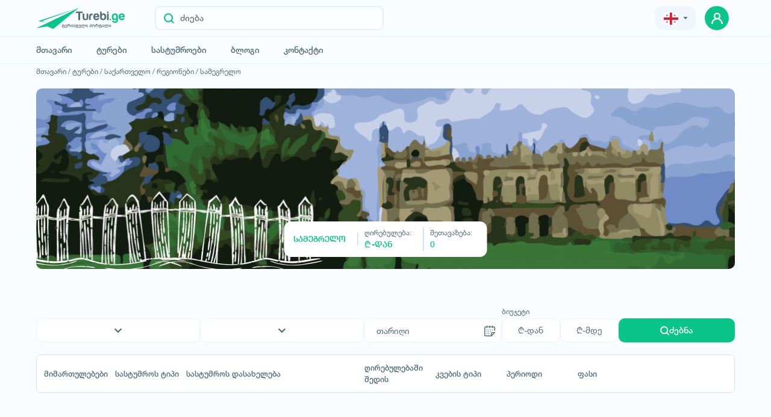

--- FILE ---
content_type: text/html; charset=UTF-8
request_url: https://www.turebi.ge/ka/location/140
body_size: 6227
content:
<!DOCTYPE html><html lang="ka"><head><!-- <title>Turebi.Ge</title> --><title>სამეგრელო | სასტუმროები, მოგზაურობა და ტურები სამეგრელოში</title><meta charset="utf-8"><meta name="description" content="სამეგრელო | სასტუმროები, მოგზაურობა, ტურები, დასვენება სამეგრელოში"><meta name="author" content="Turebi.Ge"><meta name="robots" content="all"/><meta name="theme-color" content="#546E7A"><meta name="copyright" content="&copy;2018 turebi.ge"/><meta property="og:url" content="https://www.turebi.ge/ka/location/140"/><meta property="og:title" content="სამეგრელო | სასტუმროები, მოგზაურობა და ტურები სამეგრელოში"/><meta property="og:image" content="https://www.turebi.ge/uploads/locations/image/140.jpg?v=1"/><meta property="og:site_name" content="Turebi.Ge"/><meta property="og:description" content="სამეგრელო | სასტუმროები, მოგზაურობა, ტურები, დასვენება სამეგრელოში"/><meta property="og:type" content="website"/><meta property="fb:app_id" content="249330861886505"/><meta name="twitter:card" content="summary_large_image"/><meta name="twitter:description" content="სამეგრელო | სასტუმროები, მოგზაურობა, ტურები, დასვენება სამეგრელოში"/><meta name="twitter:title" content="სამეგრელო | სასტუმროები, მოგზაურობა და ტურები სამეგრელოში"/><meta name="twitter:image" content="https://www.turebi.ge/uploads/locations/image/140.jpg?v=1"/><meta name="twitter:url" content="https://www.turebi.ge/ka/location/140"/><link rel="canonical" href="https://www.turebi.ge/ka/location/140"/><meta name="yandex-verification" content="3f53307b598d3fd1"/><meta name="viewport" content="width=device-width,user-scalable=no, initial-scale=1.0"><link rel="icon" type="image/png" href="https://www.turebi.ge/templatesv2/assets/img/fav.png"><link rel="stylesheet" type="text/css" href="https://www.turebi.ge/templatesv2/assets/css/src/bootstrap.min.css"><link rel="stylesheet" type="text/css" href="https://www.turebi.ge/templatesv2/assets/css/src/owl.carousel.min.css"><link rel="stylesheet" type="text/css" href="https://www.turebi.ge/templatesv2/assets/css/src/daterangepicker.css"/><link rel="stylesheet" type="text/css" href="https://www.turebi.ge/templatesv2/assets/css/build/jquery-ui.min.css"><link rel="stylesheet" type="text/css" href="https://www.turebi.ge/templatesv2/assets/css/src/popup.css"><link rel="stylesheet" type="text/css"
              href="https://www.turebi.ge/templatesv2/assets/css/src/style.css?v=2.2.0"><meta name="facebook-domain-verification" content="vac6wis1w67m5ss0vhj105lbux5a51"/><meta name="google-site-verification" content="3z2K5n1Hv-zoljL9WcoRyxzPK5xjvzCx0HZsfkRkSH8"/><script type="application/ld+json">
        {
          "@context": "https://schema.org",
          "@type": "BreadcrumbList",
          "itemListElement": [
            {
              "@type": "ListItem",
              "position": 1,
              "name": "მთავარი",
              "item": "https://www.turebi.ge/ka/"
            },
            {
              "@type": "ListItem",
              "position": 2,
              "name": "მსოფლიო ლოკაციები",
              "item": "https://www.turebi.ge/ka/location"
            },
            {
              "@type": "ListItem",
              "position": 3,
              "name": "სამეგრელო",
              "item": "https://www.turebi.ge/ka/location/140"
            }
          ]
        }
    </script><!-- Facebook Pixel Code --><script>
            !function (f, b, e, v, n, t, s) {
                if (f.fbq) return;
                n = f.fbq = function () {
                    n.callMethod ?
                        n.callMethod.apply(n, arguments) : n.queue.push(arguments)
                };
                if (!f._fbq) f._fbq = n;
                n.push = n;
                n.loaded = !0;
                n.version = '2.0';
                n.queue = [];
                t = b.createElement(e);
                t.async = !0;
                t.src = v;
                s = b.getElementsByTagName(e)[0];
                s.parentNode.insertBefore(t, s)
            }(window, document, 'script',
                'https://connect.facebook.net/en_US/fbevents.js');
            fbq('init', '320000143960646');
            fbq('track', 'PageView');
        </script><noscript><img height="1" width="1" style="display:none"
                 src="https://www.facebook.com/tr?id=320000143960646&ev=PageView&noscript=1"/></noscript><!-- End Facebook Pixel Code --><!-- Google tag (gtag.js) --><script async src="https://www.googletagmanager.com/gtag/js?id=G-GE23N21BWC"></script><script>
            window.dataLayer = window.dataLayer || [];

            function gtag() {
                dataLayer.push(arguments);
            }

            gtag('js', new Date());

            gtag('config', 'G-GE23N21BWC');
        </script><!-- Google tag (gtag.js) --></head><script>
        var lang = {Message: 'შეტყობინება', 'Close': 'დახურვა'}
        var CONFIG = {
            URI: 'https://www.turebi.ge/ka/',
            URL: 'https://www.turebi.ge/',
            SERVERPAGE: 'location',
            LANG: 'ka',
            DEV_TWIG_THEME: 'https://www.turebi.ge/templatesv2/',
            LOG_STATUS: '',
            CURRENCIES: {
                GEL: `1`,
                USD: `2.9358`,
                EUR: `3.0524`
            }
        }
    </script><script type="text/javascript" src="https://www.turebi.ge/templatesv2/assets/js/src/cnfg.js"></script><body class=""><header><!-- Meta Pixel Code --><script>
        !function (f, b, e, v, n, t, s) {
            if (f.fbq) return;
            n = f.fbq = function () {
                n.callMethod ?
                    n.callMethod.apply(n, arguments) : n.queue.push(arguments)
            };
            if (!f._fbq) f._fbq = n;
            n.push = n;
            n.loaded = !0;
            n.version = '2.0';
            n.queue = [];
            t = b.createElement(e);
            t.async = !0;
            t.src = v;
            s = b.getElementsByTagName(e)[0];
            s.parentNode.insertBefore(t, s)
        }(window, document, 'script',
            'https://connect.facebook.net/en_US/fbevents.js');
        fbq('init', '1223641255106043');
        fbq('track', 'PageView');
    </script><noscript><img height="1" width="1" style="display:none"
                   src="https://www.facebook.com/tr?id=1223641255106043&ev=PageView&noscript=1"
        /></noscript><!-- End Meta Pixel Code --><div class="top"><div class="container"><div class="top-wrap"><div class="d-flex align-center"><a href="https://www.turebi.ge/ka/" class="main-logo"><img src="https://www.turebi.ge/templatesv2/assets/img/logo.svg" alt="turebi.ge" class="hide-576"><img src="https://www.turebi.ge/templatesv2/assets/img/mob-logo.svg" alt="turebi.ge"
                             class="hidden-576"><img class="whiteLogo" src="https://www.turebi.ge/templatesv2/assets/img/whiteLogo.svg"
                             alt="turebi.ge"></a><div class="search show"><button title="ძიება" class="search-btn"><img src="https://www.turebi.ge/templatesv2/assets/img/loupe.svg" alt="search"></button><input type="text" placeholder="ძიება" class="main-input v2" readonly></div></div><div class="right"><div class="drop-wrap"><div class="dropdown ml-15"><div class="grey-btn"><button class="selected pr-0 pl-0"><span><img src="https://www.turebi.ge/templatesv2/assets/img/geo-flag.svg"
                                                 alt="georgian" class="mr-5 filter-none"></span><!-- <img src="https://www.turebi.ge/templatesv2/assets/img/lari.svg" alt="currency" class="drk-img"> --><img src="https://www.turebi.ge/templatesv2/assets/img/arrow-lari.svg" alt="currency"
                                         class="rotate-90 ml-5 drk-img"></button></div><div class="result"><!-- <button class="inner-selected"><span><img src="https://www.turebi.ge/templatesv2/assets/img/geo-flag.svg" alt="georgian" class="filter-none"></span><img src="https://www.turebi.ge/templatesv2/assets/img/small-arr.svg" alt="arrow" class="rotate-90 ml-5"></button> --><div class="inner-result"><ul><li onclick="window.location.href='https://www.turebi.ge/ka/location/140'"
                                            class="inner-item active"><img
                                                    src="https://www.turebi.ge/templatesv2/assets/img/geo-flag.svg"
                                                    alt="georgian">Geo
                                        </li><li onclick="window.location.href='https://www.turebi.ge/en/location/140'"
                                            class="inner-item "><img
                                                    src="https://www.turebi.ge/templatesv2/assets/img/united-states.svg"
                                                    alt="english">Eng
                                        </li><li onclick="window.location.href='https://www.turebi.ge/ru/location/140'"
                                            class="inner-item "><img
                                                    src="https://www.turebi.ge/templatesv2/assets/img/russia.svg"
                                                    alt="russian">Rus
                                        </li></ul><ul class="price-value"><li class="inner-item active">₾</li><li class="inner-item">$</li><li class="inner-item">€</li></ul></div><!-- <div class="inner-dropdown"><button class="inner-selected"><span><img src="https://www.turebi.ge/templatesv2/assets/img/lari.svg" alt="lari" class="filter-none"></span><img src="https://www.turebi.ge/templatesv2/assets/img/small-arr.svg" alt="arrow" alt="arrow" class="rotate-90 ml-5"></button></div> --><!-- <button title="save" class="enter"><img src="https://www.turebi.ge/templatesv2/assets/img/arr-white.svg" alt="arrow"></button> --></div></div></div><!-- <a href="https://www.turebi.ge/ka/user" class="grey-btn add drk-white"><img src="https://www.turebi.ge/templatesv2/assets/img/plus-icon.svg" alt="add">დამატება</a> --><!-- <div class="avatar"><div class="img-container"><img src="https://www.turebi.ge/templates/assets/img/user.svg" alt="user"></div><div class="name"><span></span><span>ID: </span></div></div> --><div class="avatar-wrap"><a href="https://www.turebi.ge/ka/user/login" title="user" class="prof-avatar green-btn"><img src="https://www.turebi.ge/templatesv2/assets/img/prof-avatar.svg" alt="user"
                                     class="z-1"></a></div><div class="hidden-991 w-40"><button class="burger-btn ml-0 d-flex"><div class="line"></div><div class="line"></div><div class="line"></div></button></div></div><div class="mob-menu hidden-991"><div class="list"><div class="avatar-wrap"><a href="https://www.turebi.ge/ka/user/login" class="prof-avatar green-btn"><img src="https://www.turebi.ge/templatesv2/assets/img/prof-avatar.svg" alt="user"
                                         class="z-1"></a><a class="w-100 pl-10 d-block" href="https://www.turebi.ge/ka/user/login"><span class="name caps">შესვლა</span></a><img src="https://www.turebi.ge/templatesv2/assets/img/mob-chevron.svg" alt="arrow"
                                 class="arrow"></div><ul class="menu"><li><span class="w-100 text-left d-flex"><img src="https://www.turebi.ge/templatesv2/assets/img/mob-home.svg" alt="home"
                                         class="mr-10"><a href="https://www.turebi.ge/ka/" class="item">მთავარი</a></span><img src="https://www.turebi.ge/templatesv2/assets/img/mob-chevron.svg" alt="arrow"
                                     class="arrow"></li><li><span class="w-100 text-left d-flex"><img src="https://www.turebi.ge/templatesv2/assets/img/mob-tours.svg" alt="tours"
                                         class="mr-10"><a href="https://www.turebi.ge/ka/tours" class="item">ტურები</a></span><img src="https://www.turebi.ge/templatesv2/assets/img/mob-chevron.svg" alt="arrow"
                                     class="arrow"></li><li><span class="w-100 text-left d-flex"><img src="https://www.turebi.ge/templatesv2/assets/img/mob-hotels.svg" alt="hotels"
                                         class="mr-10"><a href="https://www.turebi.ge/ka/hotels" class="item">სასტუმროები</a></span><img src="https://www.turebi.ge/templatesv2/assets/img/mob-chevron.svg" alt="arrow"
                                     class="arrow"></li><!--li><span class="w-100 text-left d-flex"><img src="https://www.turebi.ge/templatesv2/assets/img/mob-car.svg" alt="car" class="mr-10"><a href="https://www.turebi.ge/ka/transport" class="item">ტრანსპორტი</a></span><img src="https://www.turebi.ge/templatesv2/assets/img/mob-chevron.svg" alt="arrow" class="arrow"></li--><li><span class="w-100 text-left d-flex"><img src="https://www.turebi.ge/templatesv2/assets/img/mob-blog.svg" alt="blog"
                                         class="mr-10"><a href="https://blog.turebi.ge/ka" class="item" target="_blank"
                                       rel="noreferrer">ბლოგი</a></span><img src="https://www.turebi.ge/templatesv2/assets/img/mob-chevron.svg" alt="arrow"
                                     class="arrow"></li><li><span class="w-100 text-left d-flex"><img src="https://www.turebi.ge/templatesv2/assets/img/mob-contact.svg" alt="contact"
                                         class="mr-10"><a href="https://www.turebi.ge/ka/contact" class="item">კონტაქტი</a></span><img src="https://www.turebi.ge/templatesv2/assets/img/mob-chevron.svg" alt="arrow"
                                     class="arrow"></li></ul><ul class="lang"><li><a href="https://www.turebi.ge/ka/location/140"
                                   class="active"><img
                                            src="https://www.turebi.ge/templatesv2/assets/img/geo-flag.svg" alt="english">ქა</a></li><li><a href="https://www.turebi.ge/en/location/140"
                                   class=""><img
                                            src="https://www.turebi.ge/templatesv2/assets/img/united-states.svg"
                                            alt="english">en</a></li><li><a href="https://www.turebi.ge/ru/location/140"
                                   class=""><img
                                            src="https://www.turebi.ge/templatesv2/assets/img/russia.svg"
                                            alt="russian">ru</a></li></ul><div class="dark-mode-button"><div class="switch"><input type="checkbox" class="dark-theme"><label for="dark-theme" class="slider round"></label></div><button><label for="dark-theme" class="text slider" data-light="Dark Mode"
                                       data-dark="Light Mode">Dark Mode</label></button></div></div></div></div></div></div><div class="bottom"><div class="container"><div class="main-search fixed"><div class="background"></div><form action=""><span class="search-title drk-white">მოძებნე მარტივად</span><div class="search-input"><div class="d-flex relative"><div class="button-wrap"><button type="button" title="ძიება" class="search-btn"><img src="https://www.turebi.ge/templatesv2/assets/img/loupe.svg" alt="search"></button></div><span class="search-label">აირჩიე რას ეძებ</span><ul class="category-list input-list drag-slider"><li data-id="1" data-option="tours"
                                        data-url="https://www.turebi.ge/ka/tours">ტურები<img
                                                src="https://www.turebi.ge/templatesv2/assets/img/close-icon.svg"
                                                alt="close"></li><li data-id="2" data-option="hotels"
                                        data-url="https://www.turebi.ge/ka/hotels">სასტუმროები<img
                                                src="https://www.turebi.ge/templatesv2/assets/img/close-icon.svg"
                                                alt="close"></li><!--li data-id="3" data-option="transport" data-url="https://www.turebi.ge/ka/transport">ტრანსპორტი<img src="https://www.turebi.ge/templatesv2/assets/img/close-icon.svg" alt="close"></li--></ul></div><div class="relative w-100"><input type="text" name="Keyword" placeholder="ძიება" class="main-input"
                                       autocomplete="off"><ul class="by-loc recommended not"></ul></div><div class="button-wrap m-0"><button title="ძიება" class="search-btn state"><img src="https://www.turebi.ge/templatesv2/assets/img/loupe.svg" alt="search"></button></div><div class="search-box"><span class="title">სხვა რამეს ხომ არ ეძებ? მონიშნე შესაბამისი.</span><ul class="category-list drag-slider"><li data-id="1" data-option="tours"
                                        data-url="https://www.turebi.ge/ka/tours">ტურები</li><li data-id="2" data-option="hotels"
                                        data-url="https://www.turebi.ge/ka/hotels">სასტუმროები</li><!--li data-id="3" data-option="transport" data-url="https://www.turebi.ge/ka/transport">ტრანსპორტი</li--></ul><div class="recommended" data-id="1"><span class="title">რეკომენდირებული</span><ul></ul></div><div class="recommended" data-id="2"><span class="title">რეკომენდირებული</span><ul></ul></div><div class="recommended" data-id="3"><span class="title">რეკომენდირებული</span><ul></ul></div></div></div></form></div><div class="menu-wrapper"><div class="d-flex"><ul class="menu"><li><a href="https://www.turebi.ge/ka/" class="item">მთავარი</a></li><li><a href="https://www.turebi.ge/ka/tours/abroad" class="item">ტურები</a></li><li><a href="https://www.turebi.ge/ka/hotels" class="item">სასტუმროები</a></li><!--li><a href="https://www.turebi.ge/ka/transport" class="item">ტრანსპორტი</a></li--><li><a href="https://blog.turebi.ge/ka" class="item" target="_blank"
                               rel="noreferrer">ბლოგი</a></li><li><a href="https://www.turebi.ge/ka/contact" class="item">კონტაქტი</a></li></ul><!-- <span class="more-menu"></span> --></div><div class="dark-mode-button "><div class="switch"><input type="checkbox" id="dark-theme"><label for="dark-theme" class="slider round"></label></div><button><label for="dark-theme" class="text slider" data-light="Dark Mode"
                               data-dark="Light Mode">dark Mode</label></button><!-- <label for="dark-theme" class="label">Dark Mode</label> --></div></div></div></div></header><section class="detail-page region offers open-pop"><div class="popup sm"><div class="inner"><form action="https://www.turebi.ge/ka/services/saveorder/offer" onsubmit="return saveOrder(this);"><button type="button" class="close-btn"><img
                                src="https://www.turebi.ge/templatesv2/assets/img/green-close.svg" alt="close"></button><div class="input-form"><input class="def-input" name="Name"
                               type="text"                                placeholder="სახელი" data-error="*"></div><div class="input-form"><input class="def-input" name="Surname"
                               type="text"                                placeholder="გვარი" data-error="*"></div><div class="input-form"><input class="def-input" name="Mobile"
                               type="number"                                placeholder="ტელეფონი" data-error="*"></div><div class="input-form"><input class="def-input" name="Email"
                               type="email"                                placeholder="ელ-ფოსტა" data-error="*"></div><div class="count"><div class="f-col"><span class="title">მგზავრები</span><span class="sm-title">ასაკი 18+ წელი</span></div><div><button class="number-btn" type="button"
                                    onclick="this.parentNode.querySelector('input').stepDown()"><img
                                        src="https://www.turebi.ge/templatesv2/assets/img/minus.svg" alt=""></button><input type="number" name="Adults" value="0" min="0" max="100"><button class="number-btn" type="button"
                                    onclick="this.parentNode.querySelector('input').stepUp()"><img
                                        src="https://www.turebi.ge/templatesv2/assets/img/plus.svg" alt=""></button></div></div><div class="count"><div class="f-col"><span class="title">ბავშვები</span><span class="sm-title">ასაკი 0-18 წელი</span></div><div><button class="number-btn" type="button"
                                    onclick="this.parentNode.querySelector('input').stepDown()"><img
                                        src="https://www.turebi.ge/templatesv2/assets/img/minus.svg" alt=""></button><input type="number" name="Kids" value="0" min="0" max="100"><button class="number-btn" type="button"
                                    onclick="this.parentNode.querySelector('input').stepUp()"><img
                                        src="https://www.turebi.ge/templatesv2/assets/img/plus.svg" alt=""></button></div></div><input type="hidden" id="offerId" name="Id" value=""><textarea name="Comment" class="def-input"
                              placeholder="დამატებითი ინფორმაცია"></textarea><button class="green-btn">მოითხოვე სასტუმრო</button></form></div></div><div class="container"><ul class="return-list"><li><a href="https://www.turebi.ge/ka/">მთავარი /</a></li><li><a href="https://www.turebi.ge/ka/tours">ტურები /</a></li><li><a href="https://www.turebi.ge/ka/tours/georgia">საქართველო /</a></li><li><a href="https://www.turebi.ge/ka/location">რეგიონები /</a></li><li><a href="https://www.turebi.ge/ka/location/140">სამეგრელო</a></li></ul><div class="intro"><img src="https://www.turebi.ge/uploads/locations/cover/140.jpg?v=5"
                     alt="სამეგრელო"><ul class="list"><li><span>სამეგრელო</span></li><li>
                        ღირებულება:
                        <span> ₾ -დან</span></li><li>
                        შეთავაზება:
                        <span>0</span></li></ul></div><div class="relative"><div class="locs owl-carousel owl-theme"></div></div><form class="searchBar"><div class="input-form"><div class="dropdown multisearch"><button class="selected" type="button"><input class="sel-text filter"
                                   placeholder=""><img src="https://www.turebi.ge/templatesv2/assets/img/chervon-down.svg" alt="arrow"
                                 class="arr"></button><div class="result"><ul><li class="item"><a href="https://www.turebi.ge/ka/location/226">ავსტრალია</a></li><li class="item"><a href="https://www.turebi.ge/ka/location/228">ავსტრია </a></li><li class="item"><a href="https://www.turebi.ge/ka/location/230">აზერბაიჯანი</a></li><li class="item"><a href="https://www.turebi.ge/ka/location/231">არაბთა გაერთიანებული საემიროები</a></li><li class="item"><a href="https://www.turebi.ge/ka/location/232">არგენტინა</a></li><li class="item"><a href="https://www.turebi.ge/ka/location/233">აშშ</a></li><li class="item"><a href="https://www.turebi.ge/ka/location/718">ახალი ზელანდია</a></li><li class="item"><a href="https://www.turebi.ge/ka/location/234">ბაჰამის კუნძულები</a></li><li class="item"><a href="https://www.turebi.ge/ka/location/737">ბელარუსი</a></li><li class="item"><a href="https://www.turebi.ge/ka/location/235">ბელგია</a></li><li class="item"><a href="https://www.turebi.ge/ka/location/717">ბოლივია</a></li><li class="item"><a href="https://www.turebi.ge/ka/location/236">ბრაზილია</a></li><li class="item"><a href="https://www.turebi.ge/ka/location/237">ბულგარეთი</a></li><li class="item"><a href="https://www.turebi.ge/ka/location/238">გერმანია</a></li><li class="item"><a href="https://www.turebi.ge/ka/location/239">დანია</a></li><li class="item"><a href="https://www.turebi.ge/ka/location/242">ეგვიპტე</a></li><li class="item"><a href="https://www.turebi.ge/ka/location/244">ესპანეთი</a></li><li class="item"><a href="https://www.turebi.ge/ka/location/246">ესტონეთი</a></li><li class="item"><a href="https://www.turebi.ge/ka/location/740">ვიეტნამი</a></li><li class="item"><a href="https://www.turebi.ge/ka/location/253">თურქეთი</a></li><li class="item"><a href="https://www.turebi.ge/ka/location/254">იამაიკა</a></li><li class="item"><a href="https://www.turebi.ge/ka/location/258">იაპონია</a></li><li class="item"><a href="https://www.turebi.ge/ka/location/262">ინგლისი</a></li><li class="item"><a href="https://www.turebi.ge/ka/location/264">ინდოეთი</a></li><li class="item"><a href="https://www.turebi.ge/ka/location/268">ინდონეზია</a></li><li class="item"><a href="https://www.turebi.ge/ka/location/274">იორდანია</a></li><li class="item"><a href="https://www.turebi.ge/ka/location/276">ირანი</a></li><li class="item"><a href="https://www.turebi.ge/ka/location/277">ირლანდია</a></li><li class="item"><a href="https://www.turebi.ge/ka/location/294">ისლანდია</a></li><li class="item"><a href="https://www.turebi.ge/ka/location/297">ისრაელი</a></li><li class="item"><a href="https://www.turebi.ge/ka/location/299">იტალია</a></li><li class="item"><a href="https://www.turebi.ge/ka/location/735">კამბოჯა</a></li><li class="item"><a href="https://www.turebi.ge/ka/location/304">კანადა</a></li><li class="item"><a href="https://www.turebi.ge/ka/location/710">კატარი</a></li><li class="item"><a href="https://www.turebi.ge/ka/location/306">კვიპროსი</a></li><li class="item"><a href="https://www.turebi.ge/ka/location/307">კუბა</a></li><li class="item"><a href="https://www.turebi.ge/ka/location/311">ლატვია</a></li><li class="item"><a href="https://www.turebi.ge/ka/location/313">ლიეტუვა</a></li><li class="item"><a href="https://www.turebi.ge/ka/location/314">მალდივები</a></li><li class="item"><a href="https://www.turebi.ge/ka/location/315">მალტა</a></li><li class="item"><a href="https://www.turebi.ge/ka/location/340">მაროკო</a></li><li class="item"><a href="https://www.turebi.ge/ka/location/341">მექსიკა</a></li><li class="item"><a href="https://www.turebi.ge/ka/location/716">მიანმარი</a></li><li class="item"><a href="https://www.turebi.ge/ka/location/765">მოლდოვა</a></li><li class="item"><a href="https://www.turebi.ge/ka/location/719">მონაკო</a></li><li class="item"><a href="https://www.turebi.ge/ka/location/342">ნეპალი</a></li><li class="item"><a href="https://www.turebi.ge/ka/location/343">ნიდერლანდები</a></li><li class="item"><a href="https://www.turebi.ge/ka/location/344">ნორვეგია</a></li><li class="item"><a href="https://www.turebi.ge/ka/location/747">პაკისტანი</a></li><li class="item"><a href="https://www.turebi.ge/ka/location/714">პერუ</a></li><li class="item"><a href="https://www.turebi.ge/ka/location/346">პოლონეთი</a></li><li class="item"><a href="https://www.turebi.ge/ka/location/347">პორტუგალია</a></li><li class="item"><a href="https://www.turebi.ge/ka/location/348">რუმინეთი</a></li><li class="item"><a href="https://www.turebi.ge/ka/location/362">რუსეთი</a></li><li class="item"><a href="https://www.turebi.ge/ka/location/367">საბერძნეთი</a></li><li class="item"><a href="https://www.turebi.ge/ka/location/305">სამხრეთ აფრიკა</a></li><li class="item"><a href="https://www.turebi.ge/ka/location/713">სამხრეთ კორეა</a></li><li class="item"><a href="https://www.turebi.ge/ka/location/392">საფრანგეთი</a></li><li class="item"><a href="https://www.turebi.ge/ka/location/404">სეიშელის კუნძულები</a></li><li class="item"><a href="https://www.turebi.ge/ka/location/406">სინგაპური</a></li><li class="item"><a href="https://www.turebi.ge/ka/location/729">სლოვაკეთი</a></li><li class="item"><a href="https://www.turebi.ge/ka/location/408">სლოვენია</a></li><li class="item"><a href="https://www.turebi.ge/ka/location/409">სომხეთი</a></li><li class="item"><a href="https://www.turebi.ge/ka/location/411">ტაილანდი</a></li><li class="item"><a href="https://www.turebi.ge/ka/location/429">ტანზანია</a></li><li class="item"><a href="https://www.turebi.ge/ka/location/760">უზბეკეთი</a></li><li class="item"><a href="https://www.turebi.ge/ka/location/430">უკრაინა</a></li><li class="item"><a href="https://www.turebi.ge/ka/location/434">უნგრეთი</a></li><li class="item"><a href="https://www.turebi.ge/ka/location/435">ფილიპინები</a></li><li class="item"><a href="https://www.turebi.ge/ka/location/436">ფინეთი</a></li><li class="item"><a href="https://www.turebi.ge/ka/location/437">შვედეთი</a></li><li class="item"><a href="https://www.turebi.ge/ka/location/438">შვეიცარია</a></li><li class="item"><a href="https://www.turebi.ge/ka/location/721">შოტლანდია</a></li><li class="item"><a href="https://www.turebi.ge/ka/location/439">შრი ლანკა</a></li><li class="item"><a href="https://www.turebi.ge/ka/location/443">ჩეხეთი</a></li><li class="item"><a href="https://www.turebi.ge/ka/location/444">ჩილე</a></li><li class="item"><a href="https://www.turebi.ge/ka/location/445">ჩინეთი</a></li><li class="item"><a href="https://www.turebi.ge/ka/location/712">ჩრდილოეთ კორეა</a></li><li class="item"><a href="https://www.turebi.ge/ka/location/447">ხორვატია</a></li><li class="item"><a href="https://www.turebi.ge/ka/location/715">ჰავაი</a></li></ul></div></div></div><div class="input-form"><div class="dropdown multisearch"><button class="selected" type="button"><input class="sel-text filter"
                                   placeholder="სამეგრელო"><img src="https://www.turebi.ge/templatesv2/assets/img/chervon-down.svg" alt="arrow"
                                 class="arr"></button><div class="result"><ul></ul></div></div></div><div class="input-form datepicker"><div class="d-flex w-100"><input type="text" name="date" class="tour-date" placeholder="თარიღი"
                               value="" autocomplete="off" readonly><button type="button" class="trigger-date" title="choose date"><img src="https://www.turebi.ge/templatesv2/assets/img/calend.svg" alt="calendar"></button></div></div><div class="input-form range"><label for="">ბიუჯეტი</label><div class="value-container"><input type="number" name="minPrice" id="minPrice" class="value rangeVal"
                               autocomplete="off" value=""
                               placeholder="₾-დან"><input type="number" name="maxPrice" id="maxPrice" class="value rangeVal"
                               autocomplete="off" value=""
                               placeholder="₾-მდე"></div></div><button class="searchBtn"><img src="https://www.turebi.ge/templatesv2/assets/img/another-loup.svg" alt="loup">
                    ძებნა
                </button></form><div class="custom-table"><div class="header"><div>მიმართულებები</div><div>სასტუმროს ტიპი</div><div>სასტუმროს დასახელება</div><div>ღირებულებაში შედის </div><div>კვების ტიპი</div><div>პერიოდი</div><div>ფასი</div><div></div></div></div></div></section><footer class="drk-white-all"><div class="footer-list"><div class="container"><div class="d-flex justify-between"><ul class="d-flex fz-12 align-center"><li class="mr-20"><a href="https://www.turebi.ge/ka/tours">ტურები</a></li><li class="mr-20"><a href="https://www.turebi.ge/ka/hotels">სასტუმროები</a></li><li class="mr-20"><a href="https://www.turebi.ge/ka/transport">ტრანსპორტი</a></li><li class="mr-20"><a href="https://blog.turebi.ge/ka" target="_blank" rel="noreferrer">ბლოგი</a></li><li class="mr-20"><a href="https://www.turebi.ge/ka/contact">კონტაქტი</a></li><li class="mr-20"><a href="https://www.turebi.ge/templatesv2/assets/pdf/rules.pdf" target="_blank" rel="noreferrer">საიტის წესები</a></li></ul><div class="soc-wrap"><a href="https://www.facebook.com/Turebi.Ge" title="facebook" target="_blank" rel="noreferrer"><img src="https://www.turebi.ge/templatesv2/assets/img/fc.svg" alt="facebook"></a><a href="https://www.instagram.com/turebige/" title="instagram" target="_blank" rel="noreferrer"><img src="https://www.turebi.ge/templatesv2/assets/img/ins.svg" alt="instagram"></a></div></div></div></div><div class="copyright"><div class="container d-flex justify-between align-center"><p class="fz-12">© All rights reserved 2025 - დამზადებულია <a href="https://www.cgroup.ge" target="_blank" rel="noreferrer"><img class="mr-5" src="https://www.turebi.ge/templatesv2/assets/img/cgroup-logo.svg" alt="cgroup" title="cgroup"></a>-ის მიერ</p><script language="JavaScript" type="text/javascript" src="//counter.top.ge/cgi-bin/cod?100+86279"></script></div></div></footer><script src="https://www.turebi.ge/templatesv2/assets/js/build/plugins/jquery.min.js"></script><script type="text/javascript"
            src="https://www.turebi.ge/langs/ka.js?v=2.2.0"></script><script src="https://www.turebi.ge/templatesv2/assets/js/src/libs/owl.carousel.js"></script><script type="text/javascript" src="https://www.turebi.ge/templatesv2/assets/js/src/plugins/moment.js"></script><script type="text/javascript"
            src="https://www.turebi.ge/templatesv2/assets/js/src/plugins/daterangepicker.js"></script><script src="https://www.turebi.ge/templatesv2/assets/js/src/plugins/plugins.js?v=2.2.0"></script><script src="https://www.turebi.ge/templatesv2/assets/js/src/plugins/popup.js"></script><script src="https://www.turebi.ge/templatesv2/assets/js/src/plugins/jalerts.js"></script><script src="https://www.turebi.ge/templatesv2/assets/js/src/plugins/jform.js"></script><script src="https://www.turebi.ge/templatesv2/assets/js/src/cookie.js?v=2.2.0"></script><script src="https://www.turebi.ge/templatesv2/assets/js/src/script.js?v=2.2.0"></script><script src="https://www.turebi.ge/templatesv2/assets/js/build/plugins/jquery-ui.min.js?v=2.2.0"></script><script src="https://www.turebi.ge/templatesv2/assets/js/src/libs/jquery.ui.touch-punch.min.js"></script></body></html>

--- FILE ---
content_type: text/css
request_url: https://www.turebi.ge/templatesv2/assets/css/src/popup.css
body_size: 1000
content:
@import 'reset.css';
/*popup start*/

#popup_container{
	background: white;
	/*padding: 20px;*/
	-webkit-box-shadow: 7px 5px 21px -9px rgba(0,0,0,0.52);
	-moz-box-shadow: 7px 5px 21px -9px rgba(0,0,0,0.52);
	box-shadow: 7px 5px 21px -9px rgba(0,0,0,0.52);
}
#popup_container #popup_title{
	padding: 7px;
	color: white;
	background: #09C688;
	text-align: center;
	display: flex;
	align-items: center;
	justify-content: center;
}
#popup_title span{
	font-family: caps;
	font-size: 15px;
	color: white;
}
#popup_message{
	padding: 15px;
	text-align: center;
}
#popup_container .alert{
	margin-bottom: 0;
	text-align: center;
	min-width: 350px !important;
}
#popup_panel{
	text-align: center;
	margin-bottom: 15px;
}
#popup_panel input[type="button"]{
	margin-right: 5px;
}
.popup_under {
	display:none;
	height:100%;
	width:100%;
	position:absolute;
	top:0;
	left:0;
	background-color:#111;
	opacity:0.4;
}
.popup {
	display:table-cell;
	height:auto;
	width:100%;
	position:fixed;
	top:0;
	left:0;
	right:0;
	bottom:0;
	opacity:0;
	background: rgba(0, 0, 0, 0.4);
}
.popup-header {
	background-color: #e9e9e9;
    position: relative;
    height: 64px;
    -webkit-border-top-left-radius: 4px;
    -webkit-border-top-right-radius: 4px;
    -moz-border-radius-topleft: 4px;
    -moz-border-radius-topright: 4px;
    border-top-left-radius: 4px;
    border-top-right-radius: 4px;
}
.popup_container_block {
	width:100%;
	height:100%;
	display:table-cell;
	vertical-align:middle;
	position:relative;
	overflow:hidden;
}
.popup_container {
	display:inline-block;
	position:relative;
	text-align:center;
	overflow:auto;
}
.popup_content {
	position:relative;
	min-height:150px;
	min-width:305px;
	max-width: 1000px;
	display:inline-block;
	background-color:#FFF;
	box-shadow: 0 0 20px #666;
	text-align:left;
	/*border:2px solid #466b8e;*/
	margin:30px 0;
	-webkit-border-radius: 4px;
	-moz-border-radius: 4px;
	border-radius: 4px;
}
.popup_title {
	background-color: #0394d6;
    padding: 0 20px;
    margin: 0;
    display: block;
    color: #FFF;
    font-weight: normal;
    font-size: 14px;
    border-bottom: none;
    height: 40px;
    line-height: 42px;
    font-family: caps;
    -webkit-border-top-left-radius: 4px;
	-webkit-border-top-right-radius: 4px;
	-moz-border-radius-topleft: 4px;
	-moz-border-radius-topright: 4px;
	border-top-left-radius: 4px;
	border-top-right-radius: 4px;
	
}
.popup_body {
	margin: 0;
	padding: 15px;
}
.popup_close {
    position: absolute;
    right: 0;
    top: 0;
    width: 40px;
    height: 40px;
    display: block;
    cursor: pointer;
    background-image: url('../../img/close.svg');
    background-size: 14px;
    background-repeat: no-repeat;
    background-position: center;
    opacity: 1;
    margin: 0;
    padding: 0;
    -webkit-border-top-right-radius: 5px;
	-moz-border-radius-topright: 5px;
	border-top-right-radius: 5px;
}
.popup_close:hover {
	background-color: #015880;
}
.popup_loader {
	display:block;
	margin:50px auto;
	text-align:center;
}
.popup_loader_img {
	width: 31px;
	height: 31px;
	background: transparent url('../../img/plugin-loader.gif');
	text-align:center;
	background-position: center;
    display: inline-block;
    background-size: cover;
}
.popup_loader_text {
	font-size:12px;
	margin:8px 0 0 0;
	text-align:center;
}
.popup_active_body {
	overflow: hidden;
	position: fixed;
	left: 0;
	top: 0;
	right: 0;
	bottom: 0;
}
.popup_scrollbar_width {
	display:none;
	visibility:hidden;
	opacity:0;
	width:20px;
	height:20px;
	overflow:scroll;
}
/*popup end*/

--- FILE ---
content_type: text/css
request_url: https://www.turebi.ge/templatesv2/assets/css/src/style.css?v=2.2.0
body_size: 32534
content:
@import 'reset.css';

header {
    position: fixed;
    width: 100%;
    z-index: 300;
    border-bottom: 1px solid transparent;
    transition: border-bottom 0.2s;
    background-color: #FAFDFF;
    border-bottom: 1px solid #E5F1FA;
    top: 0;
}

.dark-mode header {
    background-color: #18191a;
}

.dark-mode header .top {
    border-bottom: 1px solid rgba(255, 255, 255, 0.07);
}

.dark-mode header.scrolled {
    border-bottom: 1px solid rgba(255, 255, 255, 0.07);
}

.search-page .search.show,
header .search.show,
header.scrolled .search {
    opacity: 1;
    z-index: 1;
}

.search-page .search.show {
    position: relative;
    transform: none;
    width: 100%;
    margin-left: unset;
    /* margin-top: 20px; */
}

.search-page .search,
header .search {
    transition: 0.3s ease-in-out;
    position: relative;
    margin-left: 50px;
    opacity: 0;
    width: 380px;
    overflow: hidden;
    z-index: -1;
}

.search-page .search input:focus,
.search-page .search input:hover,
header .search input:focus,
header .search input:hover {
    border: 2px solid #09C688;
}

.dark-mode header .search input {
    border: 2px solid rgba(255, 255, 255, 0.07);
    background-color: #18191a;
}

img {
    width: fit-content;
    height: fit-content;
}

.main-logo .whiteLogo,
.dark-mode .main-logo img {
    display: none;
}

.dark-mode .main-logo .whiteLogo {
    display: block;
}

.search-page .search input,
header .search input {
    border-radius: 8px;
    border: 2px solid #E5F1FA;
    background-color: #FCFEFF;
    width: 100%;
    height: 40px;
    padding-left: 40px;
    transition: 0.2s;
    font-size: 14px;
}

.search-page .search {
    margin-bottom: 20px;
}

.search-page .search input {
    height: 40px;
    border: 1px solid #E8F3FA;
    border-radius: 14px;
    font-size: 14px;
    width: 100% !important;
    background-color: white;
}

.search-page .search input:hover {
    border: 1px solid #09C688;
}

.search-page .search.show .search-btn,
header .search.show .search-btn,
header.scrolled .search .search-btn {
    opacity: 1;
}

.search-page .search .search-btn,
header .search .search-btn {
    opacity: 0;
    transition: 0.3s ease-in-out;
    position: absolute;
    left: 15px;
    top: 50%;
    transform: translateY(-50%);
}

header.scrolled {
    border-bottom: 1px solid #EBF5FC;
}

header .top {
    padding: 10px 0px;
    border-bottom: 1px solid #E5F1FA;
    position: relative;
}

header .top .right .dropdown {
    display: flex;
    align-items: center;
    height: 100%;
}

header .top .drop-wrap {
    overflow: unset;
}

header .top .drop-wrap .grey-btn {
    height: 40px;
    padding: 0px 0px;
    margin-left: 0px;
}

header .top .drop-wrap .selected {
    height: 40px;
    padding: 0 15px !important;
}

header .top .right .dropdown .result {
    background-color: #F0F7FC;
    position: absolute;
    top: calc(100% + 10px);
    left: 0px;
    width: 100%;
    border-radius: 12px;
    padding: 10px 10px 10px 10px;
    max-height: 0px;
    padding: 0px 10px;
    overflow: hidden;
    left: 50%;
    transform: translateX(-50%);
    width: 300px;
    background-color: white;
}

header .dropdown .inner-item {
    border-radius: 10px;
    border: 1px solid #D0E6F5;
    padding: 7px 10px;
    display: flex;
    margin-right: 10px;
    justify-content: center;
    align-items: center;
    min-width: 40px;
    cursor: pointer;
    transition: 0.2s;
}

header .dropdown .inner-item:hover {
    border: 1px solid #09C688;
}

header .dropdown .inner-item:last-child {
    margin-right: 0px;
}

header .dropdown .inner-item.active {
    border: 1px solid transparent;
    background-color: #09C688;
    color: white;
}

header .price-value {
    width: 100%;
    display: flex;
    justify-content: center;
    margin-top: 10px;
    display: none !important;
}

header .dropdown .inner-item img {
    margin-right: 10px;;
}

header .top .right .dropdown.active .result {
    max-height: 500px;
    padding: 10px;
    overflow: unset;
    z-index: 1;
}

header .top .right .dropdown .result:hover img {
    filter: none;
}

header .top .right .dropdown .inner-dropdown {
    background-color: white;
    width: 100%;
    border-radius: 5px;
    margin-bottom: 10px;
    position: relative;
    opacity: 0;
    transition: 0.25s ease-in;
    transition-delay: 0.2s;
}

header .top .right .dropdown .inner-dropdown:last-child {
    transition-delay: 0.3s;
}

header .top .dropdown.active .inner-dropdown {
    opacity: 1;
}

header .top .dropdown.active .enter {
    opacity: 1;
}

header .right .result .enter {
    width: 100%;
    height: 30px;
    border-radius: 8px;
    background-color: #09C688;
    display: flex;
    justify-content: center;
    align-items: center;
    opacity: 0;
    transition: 0.25s ease-in;
    transition-delay: 0.4s;
}

header .right .result .enter:hover img {
    margin-left: 20px;
}

header .right .result .enter img {
    transition: 0.35s;
}

.dark-mode header .top .right .dropdown .result {
    background-color: #232323;
}

header .top .inner-dropdown .inner-selected {
    padding: 0px;
    display: flex;
    justify-content: center;
    align-items: center;
    width: 100%;
    height: 33px;
}

header .top .inner-dropdown .inner-result {
    max-height: 0px;
    overflow: hidden;
    position: absolute;
    top: 100%;
    width: 100%;
    z-index: 1;
}

header .top .inner-result ul {
    display: flex;
}

header .top .inner-dropdown.active {
    border-bottom-right-radius: 0px;
    border-bottom-left-radius: 0px;
}

header .top .inner-dropdown.active .inner-result {
    max-height: 500px;
    border-bottom-right-radius: 5px;
    border-bottom-left-radius: 5px;
}

header .top .inner-dropdown.active .inner-result .inner-item img {
    height: 18px;
}

header .top .inner-dropdown .inner-result li {
    height: 33px;
    display: flex;
    justify-content: center;
    align-items: center;
    cursor: pointer;
    background-color: white;
}

header .top .inner-dropdown .inner-result li:hover {
    background-color: #EAF5FC;
}

header .top .right .inner-dropdown .inner-selected span {
    width: 24px;
}

header .top-wrap {
    display: flex;
    justify-content: space-between;
}

header .menu-wrapper {
    padding: 10px 0px;
    display: flex;
    justify-content: space-between;
    align-items: center;
}

header .menu-wrapper .menu {
    display: flex;
    justify-content: flex-start;
}

header .menu-wrapper .menu li {
    position: relative;
}

.dark-mode header .menu li:hover .item {
    color: #09C688;
}

header .menu-wrapper .menu .item {
    font-family: light;
    color: #546E7A;
    display: inline-block;
    margin-right: 40px;
    font-size: 14px;
}

.dark-mode header .menu .item {
    color: white;
}

header .more-menu {
    cursor: pointer;
}

header .more-menu ul {
    width: max-content;
}

header .menu .item {
    position: relative;
    transition: 0.2s;
}

header .menu li:hover .item {
    color: #09C688;
}

header .menu li:hover ul {
    max-height: 500px;
    padding: 10px;
}

header .menu li:hover ul li {
    opacity: 1;
}

header .menu li ul {
    position: absolute;
    background-color: white;
    padding: 10px;
    border-radius: 5px;
    left: -10px;
    box-shadow: 0px 5px 10px rgba(84, 110, 122, 0.2);
    top: calc(100% + 4px);
    max-height: 0px;
    overflow: hidden;
    padding: 0 10px;
    transition: 0.4s ease-in-out;
}

header .menu li ul li {
    opacity: 0;
    transition: 0.2s;
    transition-delay: 0.1s;
}

header .menu li ul a {
    font-size: 13px;
    font-family: roman;
    transition: 0.2s;
    display: block;
    width: 100%;
    margin-bottom: 5px;
}

header .menu li ul li:last-child a {
    margin-bottom: 0px;
}

header .menu li ul a:hover {
    color: #09C688;
}

header .top .right {
    display: flex;
    align-items: center;
}

header .grey-btn {
    /* background-color: #F0F7FC; */
    background-color: #F0F7FC;
    border-radius: 14px;
    display: inline-flex;
    justify-content: center;
    align-items: center;
    height: 40px;
    margin-left: 15px;
    font-size: 14px;
    position: relative;
    z-index: 0;
    overflow: hidden;
    transition: 0.2s;
    transition-delay: 0.1s;
}

header .grey-btn img {
    transition-delay: 0.2s;
}

header .grey-btn .dropdown img {
    transition: 0.3s;
}

header .grey-btn::after {
    content: '';
    position: absolute;
    bottom: 0;
    left: 0;
    width: 100%;
    height: 0px;
    background-color: #09C688;
    z-index: -1;
    transition: 0.3s ease-in-out;
    left: 50%;
    transform: translateX(-50%);
    border-radius: 100% 100% 14px 14px;
}

header .dropdown.active .grey-btn::after,
header .grey-btn:hover::after {
    height: 100%;
    border-radius: 0px;
}

header .dropdown.active .grey-btn img,
header .grey-btn:hover img {
    filter: brightness(0) invert(1);
}

header .dropdown.active .grey-btn,
header .grey-btn:hover {
    color: white;
}

header .grey-btn.fav {
    width: 40px;
    height: 40px;
}

header .grey-btn.fav img {
    height: 17px;
    width: 18px;
    transition: 0.3s;
}

header .grey-btn.add {
    padding: 0px 15px;
}

.dark-mode header .grey-btn {
    background-color: #232323;
}

header .grey-btn.add img {
    margin-right: 5px;
}

header .prof-avatar {
    border-radius: 50%;
    background-color: #09C688;
    margin-left: 15px;
    width: 40px;
    height: 40px;
    display: flex;
    justify-content: center;
    align-items: center;
    margin-right: 10px;
}

header .prof-avatar.logged {
    background-color: transparent !important;
}

header .prof-avatar.logged img {
    pointer-events: none;
    width: 100%;
    height: 100%;
    object-fit: cover;
}

header .avatar-wrap {
    display: flex;
    align-items: center;
}

header .avatar-wrap .name {
    transition: 0.2s;
}

header .avatar-wrap .name:hover {
    color: #09C688;
}

.header-padding {
    padding-top: 106px;
}

.dark-mode-button {
    float: right;
    display: flex;
    display: none;
    align-items: center;
}

.dark-mode-button .label {
    font-family: caps;
    font-size: 12px;
    color: #546E7A;
    margin-left: 5px;
    cursor: pointer;
}

.dark-mode-button .label::selection {
    background-color: transparent;
    color: #546E7A;
}

header .imediL-btn {
    font-size: 12px;
    color: #0A2F64;
    border-radius: 5px;
    background-color: #FFE31E;
    border-radius: 5px;
    height: 25px;
    padding: 0px 6px;
    display: flex;
    align-items: center;
    font-family: caps;
    transition: 0.2s;
}

header .imediL-btn:hover {
    background-color: #edd219;
}

header .imediL-btn img {
    margin-right: 6px;
}

section {
    position: relative;
    min-height: calc(100vh - 133px);
    padding-top: 106px;
    padding-bottom: 30px;
    background-color: #FAFDFF;
}

.main-margin {
    margin-top: 80px !important;
}

.main-page .services {
    margin-bottom: 80px;

}

.services .title-wrapper {
    display: flex;
    align-items: center;
    flex-direction: column;
    margin: 40px 0px 40px 0px;
}

.dark-mode .services .wrapper {
    padding: 20px 20px 0px 20px;
    border-radius: 8px;
    background-color: #222222;
    border: 1px solid #2f2f2f;
}

.services .wrapper {
    padding: 20px 20px 0px 20px;
    border-radius: 8px;
    background-color: #FFFFFF;
    border: 1px solid #EBF5FC;
}

.percent {
    background-color: #FF5252;
    border-radius: 0px 5px 0px 10px;
    padding: 8px 8px 10px 10px;
    top: -4px;
    position: absolute;
    right: -4px;
    font-size: 12px;
    z-index: 11;
    color: white;
}

.percent::before {
    content: "";
    clip-path: polygon(100% 0, 0% 100%, 100% 100%);
    width: 10px;
    height: 5px;
    background-color: #b42c2c;
    position: absolute;
    top: 0;
    left: -10px;
}

.percent::after {
    content: "";
    clip-path: polygon(100% 0, 0 0, 0 100%);
    width: 5px;
    height: 10px;
    background-color: #b42c2c;
    position: absolute;
    bottom: -10px;
    right: 0px;
}

.insurance .old-price {
    text-decoration: line-through;
    color: #8a9ca4;
    font-size: 12px;
    margin-left: 5px;
    font-weight: normal;
}

.old-price-l {
    font-weight: normal;
    color: #8a9ca4;
    font-size: 12px;
    padding-left: 2px;
    text-decoration: line-through;
}

.payment-popup .old-price-l {
    font-size: 16px;
    margin-right: 10px;
}


.payment-popup .old-price {
    font-size: 16px;
    margin-left: 0;
    margin-right: 0px;
}

[lang="en"] .insurance-sale {
    display: none;
}

[lang="en"] .insurance-sale.en {
    display: block;
}

.insurance-sale.en {
    display: none;
}

.insurance-sale {
    background-color: #FFE31E;
    color: #0A2F64;
    font-size: 14px;
    padding: 0;
    border-radius: 10px;
    text-align: center;
    margin: auto;
    margin-bottom: 20px;
    color: transparent;
    overflow: hidden;
    animation: insurance 1.5s 1s forwards ease-in;
    max-height: 0;
}

.insurance-sale p {
    animation: insurance-text 1s 2s forwards;
    opacity: 0;
}

@keyframes insurance {
    0% {
        max-height: 0px;
        padding: 0;
    }
    100% {
        max-height: 300px;
        padding: 10px;
    }
}

@keyframes insurance-text {
    0% {
        opacity: 0;
    }
    100% {
        opacity: 1;
    }
}


.dark-mode .services .service {
    color: white;
}

.services .service {
    font-size: 14px;
    transition: 0.2s;
    width: 100%;
    display: flex;
    align-items: center;
    margin-bottom: 20px;
    border-radius: 12px;
    position: relative;
}

.services .service:hover {
    background-color: #FB131C;
    box-shadow: 0px 10px 20px rgba(236, 29, 37, 0.122);
    color: white;
}

.services .service span {
    transition: 0.2s;
}

.services .service:hover span {
    color: white;
}

.services .service .frame {
    height: 64px;
    transition: 0.2s;
    width: 64px;
    border-radius: 10px;
    background-color: rgba(236, 29, 37, 0.2);
    display: flex;
    align-items: center;
    margin-right: 10px;
    justify-content: center;
    flex-shrink: 0;
}

.services .hover-text {
    transition: opacity 0.3s;
    opacity: 0;
    position: absolute;
    left: 84px;
}

.visa-support .popup .title,
.service-detail .popup .title {
    text-align: center;
    width: 100%;
    display: block;
    margin-bottom: 10px;
    font-family: caps;
    color: #546E7A;
}

.add-tour-btn img,
.service-detail .green-btn img,
.services .hover-text img {
    margin-right: 6px;
    margin-top: 0px;
    filter: brightness(0) invert(1);
}

.services .hover-text img {
    margin-top: -1px;
}

.add-tour-btn img {
    margin: -1px 5px 0 0 !important;
}

.services .service:hover .hover-text {
    opacity: 1;
}

.services .service:hover .text {
    opacity: 0;
}

.services .count:first-child .frame {
    background-color: rgba(236, 29, 37, 0.2);
}

.services .count.green .service:hover {
    background-color: #09C688;
    box-shadow: 0px 10px 20px rgba(9, 198, 136, 0.122);
}

.services .count.green .frame {
    background-color: rgba(9, 198, 136, 0.2);
}

.services .count.lightorange .service:hover {
    background-color: #FFAC33;
    box-shadow: 0px 10px 20px rgba(255, 172, 51, 0.122);
}

.services .count.lightorange .frame {
    background-color: rgba(255, 172, 51, 0.2);
}

.services .count.purple .service:hover {
    background-color: #5043C7;
    box-shadow: 0px 10px 20px rgba(80, 67, 199, 0.122);
}

.services .count.purple .frame {
    background-color: rgba(80, 67, 199, 0.2);
}

.services .count.imediL-btn .service:hover {
    background-color: #FFE31E;
    box-shadow: 0px 10px 20px rgba(255, 227, 30, 0.122);
}

.services .count.imediL-btn .frame {
    background-color: rgba(255, 227, 30, 0.2);
}

.services .count.blue .service:hover {
    background-color: #0F95EF;
    box-shadow: 0px 10px 20px rgba(33, 150, 243, 0.122);
}

.services .count.blue .frame {
    background-color: rgba(33, 150, 243, 0.2);
}

.services .imediL-btn .service {
    height: 65px;
    width: 100%;
    background-color: #0A2F64;
    color: #FFE31E;
    padding-left: 16px;
}

/* .services .count:nth-child(7)  .service:hover{
    background-color: #EE2EC1;
    box-shadow: 0px 10px 20px rgba(238, 46, 193, 0.122);
}
.services .count:nth-child(7) .frame{
    background-color: rgba(238, 46, 193, 0.2);
} */
.services .count.orange .service:hover {
    background-color: #EE6C09;
    box-shadow: 0px 10px 20px rgba(238, 108, 9, 0.122);
}

.services .count.orange .frame {
    background-color: rgba(238, 108, 9, 0.2);
}

.services .imediL-btn .service:hover {
    background-color: #0b2b5a !important;
}

.services .imediL-btn .frame {
    height: unset;
    width: unset;
    background-color: transparent !important;
}

.services .service .frame img {
    max-width: 32px;
    max-height: 32px;
    width: fit-content;
    height: fit-content;
}

.services .service:hover .frame {
    background-color: white;
}

.dark-mode .main-search {
    /* background-color: #292929; */
}

.main-search-wrapper {
    width: 100%;
    height: 260px;
    background-color: #18b489;
    background-repeat: no-repeat;
    background-position: 0px 0px;
    background-size: auto 260px;
    background-image: url(../../img/main-backgr.svg);
}

header .main-search {
    display: none;
}

header .main-search {
    height: unset;
    background-image: unset;
}

header .main-search.first-state,
header .main-search.second-state {
    display: block;
}

.main-search.fixed.first-state,
.main-search.fixed.second-state {
    height: 0;
}

.main-search {
    width: 100%;
    background-repeat: no-repeat;
    /* background-color: #F0F9FF; */
    background-image: url(../../img/people.svg);
    border-radius: 8px;
    height: 290px;
    display: flex;
    background-position: 100% -10px;
    justify-content: center;
    align-items: center;
    background-size: 293px 285px;
}

.main-search .search-title {
    font-family: capsbold;
    color: #546E7A;
    font-size: 24px;
    margin-bottom: 15px;
    line-height: 1;
    color: white;
    display: block;
}

.main-search .main-input {
    border-radius: 5px;
    background-color: white;
    border: none;
    padding: 0px;
    width: 100%;
    padding-right: 25px;
}

.main-input {
    cursor: pointer;
    caret-color: #09C688;
}

.second-state .main-input {
    cursor: auto;
}

.main-search .main-input::placeholder {
    font-family: roman;
    font-size: 14px;
    color: #B0BEC5;
}


.main-search .icons-result {
    position: absolute;
    top: 100%;
    padding: 10px;
    border-radius: 5px;
    background-color: white;
    z-index: 1;
    box-shadow: 0px 0px 5px 0px rgba(0, 0, 0, 0.05);
    display: none;
}

.main-search .icons-result ul {
    display: grid;
    grid-template-columns: 1fr 1fr 1fr 1fr;
    grid-gap: 10px;
}

.main-search .icons-result ul li img {
    height: 32px;
}

.main-search .button-wrap {
    overflow: hidden;
    width: 38px;
    height: 38px;
    position: relative;
    margin-right: 10px;
    display: flex;
    justify-content: center;
    align-items: center;
    flex-shrink: 0;
    transition: 0.3s;
}

.main-search.second-state .relative .button-wrap,
.main-search.first-state .relative .button-wrap {
    width: 0px;
}

.main-search .change-icons {
    width: 100%;
    height: 100%;
    display: flex;
    justify-content: center;
    align-items: center;
    position: relative;
}

.main-search .change-icons .selected {
    height: 26px;
    position: absolute;
    top: -50px;
    transform: translateY(-50%);
    transition: 0.3s;
}

.main-search.second-state .change-icons .selected {
    top: 50%;
}

.main-search .search-btn {
    outline: none;
    height: 38px;
    width: 38px;
    flex-shrink: 0;
    position: absolute;
    left: 0;
    transition: 0.3s;
}

.main-search.first-state .search-btn {
    left: -100%;
}

.main-search .search-btn.state {
    margin-right: 0px;
    right: -100%;
    left: unset;
    transition: 0.3s;
}

.main-search.second-state .search-btn.state {
    right: 0px;
}

.main-search .search-btn::after {
    content: '';
    background-color: #09C688;
    border-radius: 50%;
    height: 38px;
    width: 38px;
    position: absolute;
    left: 50%;
    top: 50%;
    transform: translate(-50%, -50%) scale(0);
    transition: 0.4s;
}

.main-search .search-btn img {
    transition: 0.2s;
    position: relative;
    z-index: 1;
}

.main-search.second-state .search-btn.active::after,
.main-search.second-state .search-btn:hover::after {
    transform: translate(-50%, -50%) scale(1);
}

.main-search.second-state .search-btn.active img,
.main-search.second-state .search-btn:hover img {
    filter: brightness(0) invert(1);
}


.main-search .background {
    position: fixed;
    left: 0;
    top: 0;
    background-color: rgba(55, 71, 79, 0.6);
    width: 100%;
    height: 100%;
    z-index: -1;
    opacity: 0;
    transition: opacity 0.3s;
}

.main-search .category-list {
    display: none;
    top: 15px;
    left: 50px;
    align-items: center;
    transition: 0.2s;
}

.main-search.first-state .category-list {
    margin-top: 20px;
}

.main-search .category-list li {
    height: 30px;
    display: flex;
    align-items: center;
    justify-content: center;
    padding: 0px 10px;
    border: 1px solid #D0E6F5;
    border-radius: 5px;
    margin-right: 10px;
    color: #546E7A;
    background-color: white;
    cursor: pointer;
    transition: 0.2s;
    font-size: 14px;
    user-select: none;
    flex-shrink: 0;
}

.main-search .category-list li img {
    margin-left: 10px;
    opacity: 0;
    position: absolute;
    transition: opacity 0.1s;
}

.main-search.second-state .category-list li img {
    position: unset;
    opacity: 1;
}

.main-search .category-list li:hover {
    border: 1px solid #09C688;
    color: #09C688;
}

.main-search .search-box {
    padding: 0px 20px 0px 20px;
    background-color: white;
    border-radius: 0px 0px 5px 5px;
    width: 100%;
    position: absolute;
    top: 100%;
    left: 0;
    max-height: 0px;
    overflow: hidden;
    transition: 0.3s ease-in-out;
}

.main-search .search-input {
    width: 980px;
    position: relative;
    z-index: 199;
    display: flex;
    align-items: center;
    justify-content: space-between;
    border-radius: 5px;
    background: white;
    padding: 0px 20px 0px 10px;
    height: 60px;
}

.main-search.first-state .search-input {
    height: 80px;
}

.main-search.fixed .search-input {
    top: 300px;
    left: 50%;
    position: fixed;
    transform: translate(-50%);
    z-index: 200;
}

.main-search.second-state .search-input {
    border-radius: 5px 5px 0px 0px;
    transition: 0s;
}

.main-search.second-state .search-input,
.main-search.first-state .search-input {
    z-index: 250;
}

.main-search.second-state .background,
.main-search.first-state .background {
    z-index: 250;
    opacity: 1;
}

.main-search.second-state .category-list,
.main-search.first-state .category-list {
    display: flex;
}

.main-search.first-state .category-list li {
    display: flex !important;
}

.main-search.first-state .main-input {
    display: none;
}

.main-search.second-state .search-box {
    padding: 0px 20px 0.1px 20px;
    max-height: 1000px;
}

.main-search.second-state .input-list li {
    border: 1px solid #D0E6F5;
    color: #B0BEC5;
    transition: 0.2s;
    border-radius: 8px;
}

.main-search.second-state .input-list li:hover {
    border: 1px solid #B0BEC5;
}

.main-search .search-box .title {
    font-size: 12px;
    color: #546E7A;
    font-family: roman-caps;
    display: block;
    line-height: 1;
    margin-bottom: 10px;
    padding-top: 5px;
}

.main-search .search-box .search-bycat {
    display: flex;
    padding-bottom: 10px;
    border-bottom: 1px solid #E1F0FA;
}

.main-search .search-box .search-bycat li {
    margin-right: 10px;
    border-radius: 35px;
    height: 22px;
    background-color: #F7FCFF;
    border: 1px solid #E8F3FA;
    color: #546E7A;
    transition: 0.2;
    font-family: roman;
    padding: 0px 10px;
    display: flex;
    align-items: center;
    justify-content: center;
    font-size: 12px;
    cursor: pointer;
}

.main-search .search-box .search-bycat li.active,
.main-search .search-box .search-bycat li:hover {
    background-color: #F2F9FF;
    border: 1px solid #E4EEF5;
    color: #546E7A;
}

.main-search .search-box .category-list {
    position: unset;
    margin-bottom: 14px;
}

.main-search .recommended li {
    margin-bottom: 20px;
    opacity: 0;
    transition: 0.4s;
    transition-delay: 0.3s;
}

.main-search .recommended li:nth-child(2) {
    transition-delay: 0.4s;
}

.main-search .recommended li:nth-child(3) {
    transition-delay: 0.5s;
}

.main-search .recommended li:nth-child(4) {
    transition-delay: 0.6s;
}

.main-search .recommended li:nth-child(5) {
    transition-delay: 0.7s;
}

.main-search.second-state .recommended li {
    opacity: 1;
}

.main-search .recommended li a {
    display: flex;
    align-items: center;
    width: fit-content;
}

.main-search .recommended li .img-container {
    margin-right: 20px;
    flex-shrink: 0;
    border-radius: 5px;
    overflow: hidden;
    width: 64px;
    height: 52px;
}

.main-search .recommended li .img-container img {
    width: 100%;
    height: 100%;
    object-fit: cover;
}

.main-search .recommended.by-loc li .img-container {
    border-radius: 50%;
    width: 35px;
    height: 35px;
    border: 1px solid #8a9ca4;
    display: flex;
    align-items: center;
    justify-content: center;
    margin-right: 10px;
}

.main-search .recommended.by-loc li .img-container img {
    width: 19px;
    height: 18px;
    object-fit: contain;
}

.main-search .recommended.by-loc li .title,
.main-search .recommended li a h2 {
    font-family: light;
    color: #546E7A;
    font-size: 14px;
    font-weight: bold;
    display: block;
    margin-bottom: 1px;
    transition: 0.3s;
}

.main-search .recommended li:hover h2 {
    color: #09C688;
}

.main-search .recommended li a .sm-title {
    font-size: 12px;
    font-family: roman;
    line-height: 1;
}

.main-search .recommended li.focus a .title {
    color: #09C688;
}

.main-search .search-label {
    display: none;
}

.main-search.first-state .search-label {
    display: block;
    position: absolute;
    top: -10px;
    font-size: 14px;
    font-family: caps;
    left: 10px;
    color: #546E7A;
    border-bottom: 1px solid #D0E6F5;
    font-weight: normal;
}

html[lang="en"] .main-search.first-state .search-label {
    max-width: 100%;
    width: 100%;
}


/* green main title  */
/* main slider  */
.main-slider {
    position: relative;
    /* margin-bottom: 40px; */
}

.main-slider button {
    position: absolute;
    top: 50%;
    transform: translateY(calc(-50% - 25px));
    left: 20px;
    z-index: 1;
    background-color: white;
    border-radius: 50%;
    width: 30px;
    height: 30px;
    display: flex;
    align-items: center;
    justify-content: center;
    border: 1px solid #E8F3FA;
    transition: 0.2s;
}

.main-slider button:hover {
    background-color: #09C688;
    border: 1px solid transparent;
}

.main-slider button:hover img {
    filter: brightness(0) invert(1);
}

.main-slider .next-owl {
    left: unset;
    right: 20px;
}

.main-slider .owl-arrows {
    /* position: absolute; */
}

.main-slider .default-box .img-frame {
    height: 310px;
}

.main-slider .default-box .wrapper {
    display: flex;
    align-items: flex-start;
    justify-content: space-between;
}

.main-slider .default-box .title {
    font-size: 14px;
    color: #455A64;
    height: 15px;
    overflow: hidden;
}

.main-slider .default-box .location-title {
    font-size: 12px;
    color: #546E7A;
    display: flex;
    align-items: center;
    font-family: roman;
}

.main-slider .default-box .price {
    display: flex;
    align-items: center;
    font-size: 20px;
    margin-top: 2px;
    color: #09C688;
    font-family: light;
}

.main-slider .title-wrapper {
    display: flex;
    flex-direction: column;
    align-items: center;
    margin: 0px 0px 40px 0px;
}

.default-box .w-100 {
    max-width: calc(100% - 90px);
}

.discover {
    /* margin-top: 50px; */
    /* margin-bottom: 80px; */
}

.discover svg {
    width: 100%;
    height: inherit;
}

.discover .discover-title {
    font-size: 50px;
    color: #37474F;
    line-height: 1;
    margin-bottom: 20px;
    display: inline-flex;
    text-shadow: 0px 6px #BAC3C9;
    position: relative;
    z-index: 21;
    font-family: secondary-font;
}

.discover .left-side .title {
    color: #09C688;
    font-size: 60px;
    font-weight: bold;
    margin-bottom: 25px;
    position: relative;
    z-index: 21;
    font-family: helvetica-black;
}

.discover .left-side .text p {
    font-size: 16px;
    font-family: roman;
}

.discover .left-side {
    height: 100%;
}

.discover .left-side .next-slide:hover {
    border: 2px solid #37474F;
}

.discover .left-side .next-slide {
    margin-top: 30px;
    width: 45px;
    height: 45px;
    border-radius: 16px;
    border: 2px solid #E1EFFA;
    transition: 0.2s;
    display: flex;
    align-items: center;
    justify-content: center;
}

.dark-mode .discover .background-title {
    opacity: 4%;
    user-select: none;
}

.dark-mode .discover .discover-title {
    color: white;
    text-shadow: 0px 6px #636363;
}

.discover .background-title {
    color: #F0F7FC;
    font-size: 100px;
    position: absolute;
    color: #F0F7FC;
    z-index: 19;
    left: 0;
    top: -40px;
    opacity: 60%;
    font-family: secondary-font;
    pointer-events: none;
    display: none;
}

.discover #geo-map path {
    stroke-width: 2px;
}

/* main slider  /*/
/* weekend tours block  */
.weekend-tours .close-btn {
    font-size: 12px;
    color: #B2C4D1;
    font-family: roman;
    margin: auto;
    width: fit-content;
    display: block;
    margin-bottom: 3px;
    padding-top: 10px;
    cursor: pointer;
    transition: 0.2s;
}

.weekend-tours .close-btn:hover {
    color: #546E7A;
}

.weekend-tours .close-btn:hover img {
    filter: invert(38%) sepia(17%) saturate(560%) hue-rotate(154deg) brightness(102%) contrast(93%);
}

.weekend-tours .title-wrapper {
    display: flex;
    justify-content: space-between;
    align-items: center;
    margin-bottom: 10px;
}

.weekend-tours .title-wrapper button {
    height: 30px;
    width: 30px;
    display: flex;
    justify-content: center;
    align-items: center;
    border-radius: 50%;
    border: 1px solid #E8F3FA;
    background-color: white;
    margin-left: 10px;
    transition: 0.2s;
}

.weekend-tours .title-wrapper button:hover {
    border: 1px solid #8D9BA2;
}

.dark-mode .weekend-tours .title-wrapper button {
    background-color: rgba(255, 250, 255, 0.12);
    border: 1px solid rgba(255, 255, 255, 0.07);
}

.weekend-tours .title-wrapper button img {
    height: 10px;
}

.weekend-tours .title-wrapper div {
    display: flex;
}

.weekend-tours .title {
    font-family: light-b;
    font-size: 20px;
    line-height: 1;
    display: inline-block;
}

.weekend-tours .weekend-box {
    display: flex;
    padding: 10px;
    border-radius: 5px;
    overflow: hidden;
    border: 1px solid #E8F3FA;
    background-color: white;
}

.dark-mode .weekend-tours .weekend-box {
    background-color: rgba(255, 255, 255, 0.07);
    border: 1px solid rgba(255, 255, 255, 0.07);
}

.weekend-tours .weekend-box .img-frame {
    height: 134px;
    margin-right: 10px;
    width: 200px;
    flex-shrink: 0;
}

.weekend-tours .weekend-box .company-name {
    font-size: 12px;
    font-family: roman;
    color: #546E7A;
    display: block;
    margin-top: -1px;
}

.weekend-tours .weekend-box .company-name span {
    font-family: light;
}

.weekend-tours .weekend-box h3 {
    color: #455A64;
    font-size: 15px;
    margin-bottom: 8px;
    height: 22px;
    overflow: hidden;
    border-bottom: 1px solid transparent;
    width: fit-content;
    padding-bottom: 3px;
    transition: 0.2s;
    line-height: 18px;
}

.weekend-tours .weekend-box:hover h3 {
    border-bottom: 1px solid #455A64;
}

.weekend-tours .weekend-box .date {
    border-radius: 8px;
    width: fit-content;
    display: flex;
    margin-bottom: 3px;
}

.weekend-tours .weekend-box .wrapper {
    display: flex;
    justify-content: space-between;
    align-items: flex-end;
    width: 100%;
}

.space {
    font-size: 12px;
    line-height: 1;
    display: inline-flex;
    align-items: flex-end;
    flex-wrap: wrap;
    margin-top: 0;
}

.numb {
    color: #09C688;
    border-radius: 50%;
    font-size: 12px;
    line-height: 1;
    display: inline-flex;
    align-items: center;
    justify-content: center;
    width: 24px;
    height: 24px;
    border: 2px solid #09C688;
    margin-left: 15px;
    flex-shrink: 0;
}

.space .line {
    width: 100%;
    position: relative;
    height: 6px;
    border-radius: 5px;
    background-color: #E8F3FA;
    margin-top: 5px;
}

.space .line::after {
    position: absolute;
    left: 0;
    top: 0;
    width: 70%;
    background-color: #09C688;
    content: '';
    height: 100%;
    border-radius: 5px;
}

.weekend-tours .weekend-box .price {
    width: auto;
    border-radius: 10px 10px;
}

.weekend-tours .weekend-box .price .sale {
    font-size: 12px;
    color: #FF5252;
    display: flex;
    align-items: center;
    position: relative;
}

.weekend-tours .weekend-box .price .sale::after {
    content: '';
    position: absolute;
    left: 50%;
    top: 50%;
    height: 1px;
    width: calc(100% + 4px);
    background-color: #FF5252;
    transform: translate(-50%, -50%);
}

.weekend-tours .weekend-box .price span {
    color: #09C688;
    display: flex;
    justify-content: center;
    align-items: center;
    font-size: 16px;
    margin: 5px 0px 5px 6px;
    line-height: 1;
}

.weekend-tours .weekend-box .price span img {
    margin-right: 5px;
}

.weekend-tours .weekend-box .price button {
    display: flex;
    height: 38px;
    align-items: center;
    background-color: #09C688;
    border-radius: 10px;
    color: white;
    width: 100%;
    justify-content: center;
    font-size: 14px;
    transition: 0.2s;
    padding: 0px 15px;
    min-width: 110px;
}

.weekend-tours .weekend-box .price button:hover {
    background-color: #08AD77;
}

/* weekend tours block  //*/
.main-title {
    cursor: pointer;
    line-height: 1;
    font-size: 26px;
    font-family: capsbold;
    width: 100%;
    text-align: center;
    margin-bottom: 5px;
    transition: 0.5s ease-out;
    width: fit-content;
    background: linear-gradient(to right, #08AD77 50%, #09C688 50%);
    background-clip: text;
    -webkit-background-clip: text;
    -webkit-text-fill-color: transparent;
    background-size: 200% 100%;
    background-position: 100%;
}

span.main-title {
    cursor: unset;
    background: transparent;
    -webkit-text-fill-color: #09C688;
}

.main-title:hover {
    background-position: 0 100%;
}

.main-title::selection {
    background: #09C688;
    -webkit-text-fill-color: white;
}

.medium-title {
    line-height: 1;
    font-family: roman;
    font-size: 13px;
    width: 100%;
    text-align: center;
    color: #546E7A;
    display: block;
}

a.medium-title {
    margin: auto;
    width: fit-content;
}

.transport-block {
    margin-bottom: 100px;
    margin-top: -20px;
}

/* main block  */
.main-block .title-wrapper {
    width: 100%;
    margin-bottom: 15px;
    margin-top: 20px;
}

.main-block .title-wrapper .sub-title {
    font-family: roman;
    font-size: 16px;
    color: #62747c;
    margin-left: 5px;
    display: flex;
    align-items: center;
}

.main-block .title-wrapper .title {
    font-size: 19px;
    font-family: light-b;
    color: #455A64;
}

.main-block .title-wrapper a {
    font-family: roman;
    color: #546E7A;
    font-size: 12px;
    line-height: 1;
    display: inherit;
    margin-top: 5px;
    transition: 0.2s;
    width: fit-content;
}

.main-block .title-wrapper a img {
    position: relative;
    transition: 0.4s ease-in-out;
    left: 0;
}

.main-block .title-wrapper a:hover {
    color: #455A64;
}

.main-block .title-wrapper a:hover img {
    left: 10px;
}

@keyframes arrAnimation {
    from {
        left: 0px;
    }
    to {
        left: 10px;
    }
}

.main-block .region-box .box-title-caps {
    font-size: 14px;
    font-family: caps;
    color: #546E7A;
    line-height: 1;
    margin-top: 8px;
    transition: 0.2s;
}

.region-box:hover .box-title-caps {
    color: #546E7A;
}

.region-box .img-frame {
    position: relative;
    height: 85px;
    border-radius: 5px;
}

.region-box .img-frame::before {
    width: 0%;
    height: 100%;
    content: '';
    position: absolute;
    left: 0;
    top: 0;
    background-color: rgba(255, 255, 255, 0.2);
    transition: 0.3s;
}

.region-box:hover .img-frame::before {
    width: 100%;
}

.region-box.region-btn {
    background-size: cover;
    background-repeat: no-repeat;
    background-image: url(../../img/smmap.svg);
    font-size: 14px;
    font-family: caps;
    color: #09C688;
    height: 80px;
    border-radius: 5px;
    width: 100%;
    display: flex;
    align-items: center;
    justify-content: center;
}

.region-box.region-btn img {
    margin-right: 10px;
}

.main-block .types-button {
    border: 1px solid #D0E6F5;
    padding: 0px 20px;
    height: 60px;
    display: flex;
    justify-content: space-between;
    align-items: center;
    transition: 0.3s;
    position: relative;
    overflow: hidden;
    z-index: 0;
}

.dark-mode .main-block .types-button {
    border: 1px solid #2f2f2f;
}

.main-block .types-button.not::before {
    content: unset;
}

.main-block .types-button::before {
    content: '';
    position: absolute;
    height: 0%;
    width: 100%;
    left: 0;
    bottom: 0;
    background-color: #09C688;
    border-radius: 100% 50% 0 0;
    transition: 0.4s;
}

.main-block .types-button:hover {
    background-color: transparent;
}

.main-block .types-button:hover::before {
    height: 100%;
    border-radius: 0;
}

.main-block .types-button.types-tour * {
    position: relative;
    z-index: 1;
}

.main-block .types-button:hover {
    /* background-color: #09C688; */
    border: 1px solid #09C688;
}

.main-block .types-button * {
    transition: 0.2s;
    position: relative;
    z-index: 1;
}

.main-block .types-button img {
    transition: 0s;
    transition-delay: 0.1s;
}

.main-block .types-button:hover * {
    color: white;
}

.main-block .types-button:hover img {
    filter: brightness(0) invert(1);
}

.main-block .types-button h3 {
    font-family: caps;
    font-size: 14px;
    width: 100%;
    margin-bottom: 3px;
}

.transport-block .types-button h3 {
    margin-bottom: 0px;
    margin-top: 5px;
}

.main-block .types-button h6 {
    font-size: 12px;
    font-family: roman;
}

.main-block .info-box {
    background-color: white;
    overflow: hidden;
    padding: 20px;
    box-shadow: 0px 10px 10px rgba(208, 230, 245, 0.2);
}

.dark-mode .main-block .info-box {
    background-color: #222222;
    box-shadow: none;
}

.dark-mode .main-block .info-box .sub-title {
    color: rgba(255, 255, 255, 0.16);
}

.tour-count span {
    color: #455A64;
    font-size: 14px;
    margin-bottom: 15px;
    width: 100%;
    display: block;
    line-height: 20px;
}

.tour-count .count {
    font-size: 36px;
    margin-bottom: 30px;
    font-weight: bold;
}

.add-tour-btn {
    overflow: hidden;
    display: flex;
    align-items: center;
    height: 50px;
    background-color: #09C688;
    border-radius: 12px;
    outline: none;
    font-size: 16px;
    width: fit-content;
    transition: 0.2s;
    position: relative;
    padding: 11px 20px;
}

.add-tour-btn .wrapper {
    overflow: hidden;
    height: 100%;
}

.transport-block .add-tour-btn span {
    font-size: 15px;
}

.add-tour-btn span {
    color: white;
    font-size: 16px;
    width: 100%;
    font-family: roman;
    transition: 0.35s ease-in-out;
    margin-bottom: 10px;
    display: block;
    text-align: center;
}

.add-tour-btn:hover {
    background-color: #08AD77;
    color: white;
}

.add-tour-btn:not(.not):hover .first {
    margin-top: -34px;
}

.add-tour-btn img {
    margin-left: 10px;
}

.default-box .img-frame {
    height: 190px;
}

.default-box .title {
    font-size: 14px;
    margin: 0px 0px 4px 0px;
    padding-top: 3px;
    transition: 0.2s;
    display: flex;
    justify-content: space-between;
    align-items: center;
    white-space: nowrap;
    overflow: hidden;
    min-height: 28px;
    position: relative;
}

.default-box .title::after {
    content: '';
    position: absolute;
    right: 0;
    bottom: 0;
    width: 22px;
    height: 20px;
    background-image: linear-gradient(to right, transparent, #FAFDFF);
}

.dark-mode .default-box .title::after {
    background-image: linear-gradient(to right, transparent, #18191a);
}

.default-box .location-title {
    font-size: 12px;
    font-family: roman;
    color: #546E7A;
    margin-bottom: 5px;
    display: block;
    transition: 0.2s
}

.default-box:hover .title {
    color: #546E7A;
}

.default-box:hover .location-title {
    color: #546E7A;
}

.default-box:hover .location-title img {
    filter: invert(41%) sepia(35%) saturate(305%) hue-rotate(154deg) brightness(90%) contrast(87%);
}

.default-box .location-title img {
    height: 15px;
    width: fit-content;
}

.like-hidden {
    display: none;
}

.fav-btn.active .like-active {
    display: none;
}

.fav-btn.active .like-hidden {
    display: block;
}

.fav-btn {
    width: 26px;
    height: 26px;
    border-radius: 50%;
    background-color: #FAFDFF;
    display: flex;
    justify-content: center;
    align-items: center;
    position: absolute;
    right: 10px;
    top: 10px;
    z-index: 1;
    cursor: pointer;
}

.fav-btn img {
    height: 13px;
}

.last-added .default-box .img-frame {
    height: 170px;
    position: relative;
}

.default-box .img-frame .price {
    bottom: 10px;
    left: 10px;
    background-color: rgba(55, 71, 79, 0.7);
    height: 30px;
    display: flex;
    align-items: center;
    padding: 0px 10px;
    border-radius: 5px;
    position: absolute;
    z-index: 1;
    color: white;
}

.default-box .img-frame .price img {
    filter: brightness(0) invert(1);
}

.default-box .img-frame .img {
    transition: 0.2s ease-in;
    transform: scale(1);
}

.default-box:hover .img-frame .img {
    transform: scale(1.1);
}

.page-item {
    display: flex;
    box-shadow: none;
}

.page-item.prev img,
.page-item.next img {
    height: 12px;
    margin-left: 3px;
}

.page-item.prev img {
    margin-left: unset;
    margin-right: 3px;
}

.page-item:hover .arrow img {
    filter: brightness(0) invert(1);
}

.pagination {
    display: flex;
    justify-content: center;
    margin-top: 30px;
    width: 100%;
}

.page-item span {
    display: flex;
    margin: 0px 5px;
    letter-spacing: 4px;
    align-items: center;
}

.page-link {
    display: flex;
    align-items: center;
    justify-content: center;
    border-radius: 5px;
    border: 1px solid #E1F0FA;
    margin: 0px 5px;
    background-color: transparent;
    color: #455A64;
    min-width: 40px;
    max-width: 50px;
    height: 40px;
    box-shadow: none !important;
    transition: 0.2s;
}

.page-link.active,
.page-link:hover {
    background-color: #09C688;
    border: 1px solid #09C688;
    color: white;
}


/* /main page blog section  */
.blog-box .img-frame {
    height: 220px;
}

.blog-box .title {
    padding: 0px 10px;
    font-size: 14px;
    margin: 10px 0px;
    line-height: 19px;
}

.blog-box .author {
    padding-left: 10px;
    display: flex;
    align-items: center;
    flex-wrap: wrap;
}

.blog-box .author .img-container {
    width: 40px;
    height: 40px;
    overflow: hidden;
    border-radius: 50%;
}

.blog-box .author .img-container img {
    width: 100%;
    height: 100%;
    object-fit: cover;
}

.blog-box .author .name {
    height: 40px;
    margin-left: 10px;
}

.blog-box .author span {
    font-size: 12px;
}

.blog-box .author .date {
    color: #546E7A;
    display: block;
    margin-top: -5px;
}

.blog-box.sm {
    height: 100px;
    margin-bottom: 10px;
}

.blog-box.sm .img-frame {
    height: 100px;
}

.blog-box.sm .title {
    max-height: 42px;
    overflow: hidden;
    margin-top: 0px;
    font-size: 14px;
}

.blog-box.sm .inner {
    padding: 5px 0px;
}

.dark-mode .usefull-info {
    border-top: 1px solid rgba(255, 255, 255, 0.05);
}

.usefull-info {
    padding-top: 20px;
    border-top: 1px solid #D0E6F5;
    display: flex;
    justify-content: space-between;
}

.usefull-info li {
    margin-bottom: 10px;
    width: 24%;
}

.usefull-info li a {
    font-family: caps;
    color: #546E7A;
    font-size: 13px;
    display: flex;
    align-items: center;
    line-height: 15px;
}

.usefull-info li a:hover .img-container.orange {
    box-shadow: 0px 10px 20px rgba(255, 167, 38, 0.22);
}

.usefull-info li a:hover .img-container.purple {
    box-shadow: 0px 10px 20px rgba(63, 81, 181, 0.22);
}

.usefull-info li a:hover .img-container {
    position: relative;
    top: -5px;
}

.dark-mode .usefull-info li a {
    color: white;
}

.dark-mode .usefull-info li .img-container {
    background-color: #232323;
}

.usefull-info li .img-container {
    height: 60px;
    width: 60px;
    border-radius: 10px;
    background-color: #F0F7FC;
    margin-right: 10px;
    display: inline-flex;
    justify-content: center;
    align-items: center;
    transition: 0.3s;
    flex-shrink: 0;
    position: relative;
    top: 0;
}

.usefull-info li:hover .img-container {
    background-color: #EAF5FC;
}

.weather-link {
    display: flex;
    justify-content: space-between;
    height: 60px;
    align-items: center;
    padding: 0px 10px;
    border-radius: 5px;
    border: 1px solid #D0E6F5;
    font-size: 14px;
    transition: 0.2s;
    position: relative;
    z-index: 0;
}

.weather-link::before {
    content: '';
    position: absolute;
    height: 100%;
    width: 0;
    left: 0;
    z-index: -1;
    top: 0;
    background-color: #E8F3FA;
    border-radius: 5px 100% 10% 5px;
    transition: 0.4s;
}

.dark-mode .weather-link::before {
    background-color: #18191a;
}

.weather-link:hover {
    background-color: transparent;
}

.weather-link:hover::before {
    width: 100%;
    border-radius: 0px;
}

.usefull-info li .weather-link:hover {
}

.dark-mode .weather-link {
    background-color: #232323;
    border: none;
}

.weather-link {
    border-radius: 10px;
}

.weather-link .arrow {
    height: 12px;
}

.weather-link div span {
    width: 100%;
    display: block;
    line-height: 1;
    margin-bottom: 3px;
    font-size: 15px;
}

.weather-link div span b {
    color: #546E7A;
}

.usefull-info.w-info {
    margin-top: 10px;
}

.usefull-info.w-info li {
    width: auto;
    margin-bottom: 0px;
}

.usefull-info li.current-currency {
    width: 280px;
    height: 60px;
    border-radius: 5px;
    background-color: #F0F7FC;
    display: flex;
    align-items: center;
    padding: 20px;
}

.dark-mode .usefull-info li.current-currency {
    background-color: #232323;
}

.usefull-info li.current-currency .right {
    display: flex;
    justify-content: space-between;
    align-items: center;
    margin-left: 20px;
}

.usefull-info li.current-currency .right .wrap span {
    display: block;
    font-size: 12px;
}

.usefull-info li.current-currency .right .wrap span:last-child {
    font-size: 18px;
}

.usefull-info li.current-currency .selected {
    display: flex;
    cursor: pointer;
}

.usefull-info li.current-currency .selected .title {
    margin: 0px 10px 0px 5px;
}


.places-box {
    overflow: hidden;
    position: relative;
    display: inline-block;
    width: 100%;
    padding-top: 5px;
    padding-bottom: 2px;
}

.places-box::after {
    content: '';
    position: absolute;
    right: 0;
    bottom: 0;
    width: 22px;
    height: 20px;
    background-image: linear-gradient(to right, transparent, #FAFDFF);
}

.dark-mode .places-box::after {
    background-image: linear-gradient(to right, transparent, #18191a);
}

.places-box .img-frame {
    height: 350px;
    margin-bottom: 10px;
    position: relative;
    top: 0;
    transition: 0.2s ease-in-out;
}

.places-box:hover .img-frame {
    top: -7px;
}

.places-box .fwb,
.places-box .light {
    font-size: 14px;
    font-family: caps;
    white-space: nowrap;
}

.places-box .fwb {
    font-weight: normal;
    color: #455A64;
}

.places-box .price {
    position: absolute;
    bottom: 10px;
    left: 10px;
    background-color: #fff;
    padding: 0px 10px;
    border-radius: 5px;
    display: flex;
    align-items: center;
    z-index: 1;
    justify-content: center;
    font-size: 14px;
    height: 35px;
}

.places-box .price mark {
    color: #09C688;
    font-weight: normal;
    padding: 0;
    font-size: 20px;
    margin-right: 5px;
}

.places-box .price strong {
    font-size: 20px;
    margin-right: 3px;
}

.places-box .offer-text {
    font-size: 12px;
    font-family: roman;
    color: #546E7A;
    margin-top: 5px;
}

.dream-places {
    /* margin-top: 40px; */
}

.dream-places .location-title {
    margin-top: 10px;
}

.dream-places .title-wrapper {
    display: flex;
    flex-direction: column;
    align-items: center;
    margin-bottom: 40px;
}

.places-box .light {
    font-family: roman;
}

/* transport  */
.transport-block .default-box .img-frame {
    height: 192px;
}

.transport-banner {
    margin: 20px 0px;
}

.transport-banner img {
    width: 100%;
}

.transport-link,
.usefull-link {
    background-color: #F0F7FC;
    color: #546E7A;
    display: flex;
    justify-content: space-between;
    align-items: center;
    height: 60px;
    padding: 20px;
    font-family: caps;
    font-size: 14px;
    border-radius: 5px;
    transition: 0.3s;
}

.dark-mode .transport-link,
.dark-mode .usefull-link {
    background-color: #232323;
    color: white;
}

.usefull-link .wrapper {
    display: flex;
}

.transport-link {
    background-color: #F0F7FC;
    color: #546E7A;
}

.transport-link:hover,
.usefull-link:hover {
    background-color: #E8F3FA;
    color: #546E7A;
}


/* guides  */
.default-box .price .sub-title {
    font-size: 13px;
    color: #546E7A;
    margin-left: 3px;
}

.main-block .default-box .guide-lang {
    font-size: 12px;
    color: #546E7A;
    font-family: roman;
    display: block;
}

.guide-block .default-box .img-frame {
    height: 200px;
}

.guide-block .medium-title {
    margin-bottom: 40px;
}

.guide-block .default-box {
    margin-bottom: 20px;
}

.guide-block .default-box .img-frame .img {
    transform: scale(1.1);
    transition: 0.5s ease-out;
}

.guide-block .default-box:hover .img-frame .img {
    transform: scale(1);
}

/* hotels  */
.xs-box .img-frame {
    width: 60px;
    height: 60px;
    margin-right: 10px;
    flex-shrink: 0;
    position: relative;
}

.xs-box {
    display: flex;
    justify-content: flex-start;
    align-items: center;
    position: relative;
    margin-bottom: 20px;
}

.xs-box .img-frame::after {
    content: '';
    position: absolute;
    width: 100%;
    height: 100%;
    left: 0;
    opacity: 0;
    top: 0;
    background-color: rgba(255, 255, 255, 0.2);
    transition: 0.2s;
    border-radius: 5px;
}

.xs-box h2 {
    font-size: 12px;
    font-family: roman;
    color: #546E7A;
    margin-bottom: 5px;
    line-height: 1;
}

.xs-box h4 {
    font-family: caps;
    color: #455A64;
    font-size: 14px;
    transition: 0.2s;
}

.xs-box:hover .img-frame::after {
    opacity: 1;
}

.xs-box:hover h4 {
    color: #09C688 !important;
}

.hotels-block .default-box .img-frame {
    margin-bottom: 5px;
}

.hotels-block .types-button h3 {
    margin-bottom: 0px;
}

.hotels-block .types-button .title {
    margin-bottom: 4px;
    font-size: 12px;
    font-family: roman;
}

.hotels-block .types-button .right {
    text-align: right;
}

.hotels-block .types-button .right span {
    font-size: 26px;
    color: #FAFDFF;
    line-height: 1;
    font-size: 26px;
    /* -webkit-text-stroke-width: 1px;
    -webkit-text-stroke-color: #ffffff;
    -webkit-text-fill-color: #ffffff; */
    text-shadow: -1px -1px 0 #546E7A, 1px -1px 0 #546E7A, -1px 1px 0 #546E7A, 1px 1px 0 #546E7A;
    letter-spacing: 2px;
}

.dark-mode .hotels-block .types-button .right span {
    -webkit-text-stroke-color: transparent;
}

.hotels-block .types-button .right .sm-title {
    font-size: 12px;
    font-family: roman;
    transition: 0.2s;
}

.hotels-block .types-button {
    margin-bottom: 20px;
}

.hotels-block .types-button:hover {
    border: 1px solid #09C688;
    background-color: transparent;
}

.hotels-block .types-button:hover * {
    color: #546E7A;
}

.hotels-block .types-button:hover .sm-title {
    color: #09C688;
}

.hotels-block .location {
    margin: 40px 0px 30px 0px;
}

.hotels-block .location .search-box {
    background-color: white;
    border-radius: 5px;
    padding: 30px 20px;
    box-shadow: 0px 10px 10px rgba(208, 230, 245, 0.2);
}

.dark-mode .hotels-block .location .search-box {
    background-color: #222222;
}

.hotels-block .location .search-box .title {
    font-family: caps;
    color: #455A64;
    font-size: 20px;
    width: 100%;
    display: inline-block;
    line-height: 1;
    text-align: center;
    margin-bottom: 20px;
}

.hotels-block .location .green-btn {
    color: white;
    font-size: 16px;
    width: 100%;
    border-radius: 5px;
    height: 45px;
    display: flex;
    justify-content: center;
    align-items: center;
    margin-top: 27px;
}

.hotels-block .location .input label {
    margin-bottom: 8px;
    font-family: roman;
    font-size: 13px;
}

.hotels-block .location .input input {
    border-radius: 5px;
    background-color: #F5FBFF;
    border: 1px solid #E6F5FF;
    height: 45px;
    width: 100%;
    transition: 0.2s;
}

.hotels-block .location .input input:hover,
.hotels-block .location .input input:focus {
    border: 1px solid #09C688;
}

.hotels-block .location .input {
    margin-bottom: 3px;
}

.hotels-block .dropdown .selected {
    width: 175px;
    background-color: white;
}

.hotels-block .dropdown .result ul li {
    color: #546E7A;
    font-size: 14px;
    padding: 8px 10px;
    background-color: white;
    line-height: 1;
    cursor: pointer;
    transition: 0.2s;
    font-family: roman;
}

.hotels-block .dropdown .result ul li:hover {
    color: #09C688;
    padding-left: 15px;
}

.hotels-block .dropdown-wrapp {
    position: absolute;
    top: 10px;
    left: 10px;
}

.hotels-block .location .map {
    padding: 2px;
    overflow: hidden;
    border: 2px solid #F0F7FC;
    border-radius: 5px;
    height: 319px;
}

.dark-mode .hotels-block .location .map {
    border: 2px solid #222222;
}

.hotels-block .location .map .iframe {
    width: 100%;
    height: 100%;
    object-fit: cover;
}


/* tourist companies main page  */
.dark-mode .tourist-companies .tourist-search {
    background-color: #222222;
}

.tourist-companies .tourist-search {
    border-radius: 5px;
    background-color: white;
    padding: 10px;
    display: flex;
    justify-content: space-between;
    margin-bottom: 20px;
    box-shadow: 0px 5px 12px rgba(208, 230, 245, 0.302);
}

.dark-mode .tourist-companies .tourist-search input {
    background-color: #383838;
}

.tourist-companies .tourist-search input {
    border-radius: 5px;
    background-color: #F2F7FA;
    height: 40px;
    padding: 0px 15px;
    font-size: 12px;
    width: 100%;
}

.tourist-companies .tourist-search input::placeholder {
    color: #B0BEC5;
}

.tourist-companies .tourist-search .green-btn {
    width: 170px;
    height: 40px;
    font-size: 14px;
    font-family: caps;
    border-radius: 5px;
    flex-shrink: 0;
    margin-left: 15px;
}

.tourist-companies .company-box {
    display: flex;
    overflow: hidden;
    width: 100%;
    white-space: nowrap;
    margin-bottom: 20px;
}

.dark-mode .tourist-companies .company-box::after {
    background-image: linear-gradient(to right, transparent, #18191a);
}

.tourist-companies .company-box::after {
    content: '';
    position: absolute;
    right: 0;
    bottom: 0;
    width: 35px;
    height: 100%;
    background-image: linear-gradient(to right, transparent, #FAFDFF);
}

.tourist-companies .company-box .img-container {
    border-radius: 50%;
    overflow: hidden;
    width: 80px;
    flex-shrink: 0;
    height: 80px;
    border: 1px solid #E1F0FA;
    margin-right: 10px;
}

.tourist-companies .company-box .img-container img {
    width: 100%;
    height: 100%;
    object-fit: cover;
}

.tourist-companies .company-box .location-title {
    color: #546E7A;
    font-size: 12px;
    font-family: roman;
    width: 100%;
    white-space: nowrap;
    transition: 0.2s;
}

.tourist-companies .company-box .location-title:hover {
    color: #546E7A;
}

.tourist-companies .company-box .inner {
    display: flex;
    flex-wrap: wrap;
    align-content: space-between;
    padding: 10px 0px;
}

.tourist-companies .tour-count .count {
    margin-bottom: 37px;
}

.tourist-companies .company-box h3 {
    border-bottom: 1px solid transparent;
    transition: 0.2s;
    padding-bottom: 3px;
}

.tourist-companies .company-box:hover h3 {
    border-bottom: 1px solid #546E7A;
    color: #546E7A;
}

.dark-mode .tourist-companies .company-box:hover h3 {
    border-bottom: 1px solid #fff;
}

/* profile  */
.profile-info {
    border-radius: 5px;
    background-color: white;
    height: calc(100vh - 156px);
    display: flex;
    flex-wrap: wrap;
    align-content: space-between;
    padding-top: 20px;
}

.profile-info .inner {
    width: 100%;
}

.profile-info .avatar {
    display: flex;
    align-items: center;
    padding: 20px 20px 25px 20px;
    width: 100%;
}

.profile-info .avatar .img-container {
    border-radius: 50%;
    overflow: hidden;
    margin-right: 10px;
    flex-shrink: 0;
    width: 50px;
    height: 50px;
}

.profile-info .avatar .img-container img {
    width: 100%;
    height: 100%;
    object-fit: cover;
}

.profile-info .name span:first-child {
    color: #546E7A;
    font-family: capsbold;
    margin-bottom: 3px;
    font-size: 14px;
}

.profile-info .name span {
    font-size: 14px;
    font-family: caps;
    color: #546E7A;
    display: block;
    line-height: 1;
}

.profile-info .list {
    padding: 0px 20px 0px 20px;
}

.profile-info .list li {
    margin-bottom: 20px;
}

.profile-info .list li a::before {
    position: absolute;
    left: -20px;
    top: 50%;
    transform: translateY(-50%);
    content: '';
    height: 30px;
    width: 3px;
    border-radius: 0px 3px 3px 0px;
    background-color: #09C688;
    transition: 0.2s;
    height: 0;
}

.profile-info .list a.active::before,
.profile-info .list a:hover::before {
    height: 30px;
}

.profile-info .list li a {
    display: flex;
    align-items: center;
    width: fit-content;
    position: relative;
    transition: 0.2s;
    color: #546E7A;
}

.profile-info .list li a.active,
.profile-info .list li a:hover {
    color: #546E7A;
}

.profile-info .list li a.active .img-container img,
.profile-info .list li a:hover .img-container img {
    filter: invert(46%) sepia(44%) saturate(5290%) hue-rotate(116deg) brightness(93%) contrast(93%);
}

.profile-info .list li a .img-container {
    width: 24px;
    margin-right: 15px;
    display: flex;
    height: auto;
    justify-content: center;
    align-items: center;
}

.profile-info .list li a .sup-info {
    border-radius: 5px;
    color: white;
    display: flex;
    height: 20px;
    align-items: center;
    padding: 0px 7px;
    margin-left: 10px;
    font-size: 12px;
    min-width: 24px;
    justify-content: center;
}

.profile-info .companys {
    /* padding: 10px 0px 0px 0px; */
}

.def-dropdown {
    padding-top: 10px;
}

.def-dropdown.active {
    background-color: #F5FBFF;
}

.def-dropdown .selected {
    display: flex;
    align-items: center;
    justify-content: space-between;
    cursor: pointer;
    padding: 0px 20px;
    width: 100%;
}

.def-dropdown .selected .company-logo {
    margin-right: 2px;
    width: 30px;
}

.def-dropdown .selected .title {
    color: #546E7A;
    font-size: 14px;
    transition: 0.2s;
}

.def-dropdown .selected .title:hover {
    color: #546E7A;
}

.def-dropdown .result {
    border-top: 1px solid #D0E6F5;
    margin-top: 7px;
    padding: 15px 0px 15px 56px;
    background-color: #F5FBFF;
    display: none;
    max-height: 190px;
    overflow-y: scroll;
}

.def-dropdown .result::-webkit-scrollbar {
    width: 5px;
}

.def-dropdown .result::-webkit-scrollbar-track {
    background-color: transparent;
}

.def-dropdown .result::-webkit-scrollbar-thumb {
    background: #7A8C99;
    border-radius: 5px;
}

.def-dropdown .result li {
    margin-bottom: 15px;
}

.def-dropdown .result li:last-child {
    margin-bottom: 0px;
}

.def-dropdown .result a {
    color: #546E7A;
    font-size: 14px;
    display: flex;
    align-items: center;
    transition: 0.2s;
}

.def-dropdown .result a .sup-info {
    border-radius: 5px;
    background-color: #546E7A;
    font-size: 12px;
    color: white;
    padding: 0px 5px;
    height: 16px;
    display: flex;
    align-items: center;
    margin-left: 10px;
}

.def-dropdown .result a:hover {
    color: #09C688;
}

.profile-info .bottom {
    padding: 20px;
    width: 100%;
}

.profile-info .bottom li.exit a::before {
    background-color: #FF5252;
}

.profile-info .bottom li.exit a:hover img {
    filter: invert(53%) sepia(58%) saturate(3431%) hue-rotate(325deg) brightness(103%) contrast(136%);
}

.profile-info .bottom .green-btn {
    width: 100%;
    height: 40px;
    border-radius: 5px;
    display: flex;
    align-items: center;
    justify-content: space-between;
    padding: 0px 20px;
    color: white;
}

.profile-info .bottom .green-btn img {
    pointer-events: none;
}

.admin-page .header-button {
    width: 100%;
    height: 100px;
    border-radius: 5px;
    border: 1px solid white;
    overflow: hidden;
    display: flex;
    align-items: center;
    justify-content: flex-start;
    transition: 0.3s;
    position: relative;
    background-color: white;
}

.admin-page .header-button .title-wrap img {
    position: absolute;
    right: 0;
    top: 0;
}

.admin-page .header-button::before {
    content: '';
    position: absolute;
    left: 50%;
    transform: translateX(-50%);
    bottom: 0;
    width: 100%;
    height: 0;
    background-color: #ebf5fc;
    z-index: 0;
    border-radius: 300% 300% 0px 0px;
    transition: 0.3s ease-in-out;
}

.admin-page .header-button:hover::before {
    border-radius: 0px;
    height: 100%;
}

.admin-page .header-button .title-wrap span {
    color: #09C688;
    transition: 0.2s;
    font-size: 20px;
    margin-bottom: 10px;
    display: block;
    line-height: 1;
    font-family: caps;
    padding-left: 20px;
    position: relative;
    z-index: 1;
}

.admin-page .header-button .title-wrap h6 {
    color: #546E7A;
    font-family: caps;
    font-size: 18px;
    display: block;
    position: relative;
    z-index: 1;
    padding-left: 20px;
}

.admin-page .main {
    background-color: white;
    border-radius: 5px;
    min-height: calc(100vh - 276px);
}

.admin-page .main .title-wrapper {
    padding: 20px;
    border-bottom: 1px solid #F1F3F5;
    display: flex;
    justify-content: space-between;
    align-items: center;
}

.admin-page .main .title-wrapper .title {
    color: #455A64;
    font-size: 16px;
}

.admin-page .main .profile-percent {
    display: flex;
    align-items: center;
}

.admin-page .main .profile-percent .label {
    font-size: 12px;
    color: #546E7A;
    margin-bottom: 3px;
    width: fit-content;
    display: block;
}

.admin-page .main .profile-percent .line {
    width: 100%;
    height: 4px;
    background-color: transparent;
    border: 1px solid #09C688;
    border-radius: 2px;
    position: relative;
}

.admin-page .main .profile-percent .line .before {
    content: '';
    position: absolute;
    left: 0;
    top: 0;
    background-color: #09C688;
    height: 100%;
    width: 85%;
}

.admin-page .main .profile-percent .percent {
    font-size: 14px;
    line-height: 1;
    color: #546E7A;
    margin-left: 10px;
    font-family: caps;
}

.admin-page .main .avatar {
    padding: 20px 20px 0px 20px;
    display: flex;
    align-items: center;
}

.admin-page .main .avatar .img-container {
    border-radius: 50%;
    overflow: hidden;
}

.admin-page .main .avatar button {
    border-radius: 5px;
    background-color: #F5FBFF;
    border: 1px solid #D0E6F5;
    padding: 0px 15px;
    height: 30px;
    margin-left: 10px;
    font-family: caps;
    font-size: 14px;
    transition: 0.2s;
}

.admin-page .main .avatar button:hover {
    border: 1px solid transparent;
    background-color: #09C688;
    color: white;
}

.admin-page .input-form {
    margin-bottom: 20px;
    display: flex;
    flex-direction: column-reverse;
    position: relative;
}

.admin-page .def-dropdown {
    padding-top: 0px;
    position: relative;
}

.admin-page .def-dropdown .result {
    margin-top: 0px;
    border: none;
    padding-left: 10px;
    width: 100%;
    position: absolute;
    border-radius: 0px 0px 5px 5px;
    z-index: 10;
    background-color: white;
    border: 1px solid #D0E6F5;
    border-top: none;
    padding: 10px 0px 0px 0px;
}

.admin-page .def-dropdown .result li {
    padding-left: 0px;
    font-size: 14px;
    color: #546E7A;
    cursor: pointer;
    transition: 0.3s;
    margin-bottom: 0px;
    padding: 0 10px 10px 10px;
}

.admin-page .def-dropdown .result li:hover {
    color: #09C688;
    padding-left: 15px;
}

.avatar-wrap .username {
    display: flex;
    flex-direction: column;
    line-height: 1;
    font-family: capsbold;
    font-size: 13px;
}

.avatar-wrap .username span {
    font-family: caps;
    font-size: 14px;
}

.admin-page .def-dropdown.active {
    background-color: transparent;
}

.admin-page .def-dropdown.active .selected {
    border-radius: 5px 5px 0px 0px;
}

.admin-page .def-dropdown .selected {
    width: 100%;
    height: 40px;
    background-color: transparent;
    border: 1px solid #D0E6F5;
    border-radius: 5px;
    padding-left: 10px;
    font-size: 12px;
    color: #546E7A;
    transition: 0.2s;
    background-color: white;
}

.admin-page .input-form label {
    display: block;
    line-height: 1;
    margin-bottom: 5px;
    font-size: 14px;
    transition: 0.2s;
}

.admin-page .input-form input {
    width: 100%;
    height: 40px;
    background-color: transparent;
    border: 1px solid #D0E6F5;
    border-radius: 5px;
    padding-left: 10px;
    font-size: 12px;
    color: #546E7A;
    transition: 0.2s;
}

.admin-page .input-form input:focus,
.admin-page .input-form input:hover {
    border: 1px solid #09C688;
}

.admin-page .input-form input:hover + label,
.admin-page .input-form input:focus + label {
    color: #09C688;
}

textarea:focus + label {
    color: #09C688;
}

/* .admin-page .input-form input:hover + .input-form label { color:red!important; font-weight: bold; }
 */
.admin-page .input-form input::placeholder {
    font-size: 12px;
    color: #546E7A;
}

.admin-page form .green-btn {
    height: 40px;
    display: flex;
    align-items: center;
    justify-content: center;
    padding: 0px 20px;
}

.admin-page .main-title {
    width: 100%;
    margin-bottom: 0px;
    display: flex;
    cursor: auto;
    justify-content: center;
    background: transparent;
    color: #09C688 !important;
    -webkit-text-fill-color: unset !important;
    font-size: 20px;
}

.admin-page .title-text {
    text-align: center;
    padding-bottom: 20px;
    border-bottom: 1px solid #F1F3F5;
    margin-bottom: 20px;
    padding: 0px 20px 20px 20px;
}

.admin-page .title-text p {
    font-size: 13px;
    font-family: roman;
    color: #546E7A;
}

.lg-radio {
    width: 100%;
    height: 60px;
    border-radius: 5px;
    background-color: #F5FBFF;
    color: #546E7A;
    font-family: caps;
    font-size: 18px;
    display: flex;
    justify-content: center;
    align-items: center;
    cursor: pointer;
    position: relative;
}

.lg-radio input[type=radio] {
    position: absolute !important;
    right: 20px;
}

.admin-page.add-company .main {
    min-height: calc(100vh - 176px);
}

.admin-page .input-form .add-green {
    border-radius: 50%;
    width: 30px;
    height: 30px;
    padding: 0px;
    flex-shrink: 0;
}

.admin-page .input-form .add-green img {
    pointer-events: none;
}

.admin-page .input-form .remove-number {
    background-color: #FF5252 !important;
}

.admin-page .remove-appended {
    opacity: 1;
    transition: 1s;
}

.admin-page .remove-labels .remove-appended label {
    opacity: 0;
    pointer-events: none;
}

.admin-page .add-soc-link {
    padding: 20px 20px 0px 20px;
    border-top: 1px solid #F1F3F5;
    border-bottom: 1px solid #F1F3F5;
    margin-bottom: 20px;
}

.admin-page .add-soc-link .title-text {
    border-bottom: none;
}

.admin-page .bg-grey-btn {
    background-color: #F5FBFF;
    border-radius: 5px;
    height: 100px;
    display: flex;
    align-items: center;
    justify-content: center;
    font-size: 20px;
    font-family: caps;
    color: #546E7A;
    width: 100%;
    margin-bottom: 20px;
    transition: 0.2s ease-in-out;
    position: relative;
    z-index: 0;
    overflow: hidden;
}

.admin-page .bg-grey-btn img {
    margin-left: 10px;
    transition: 0.25s ease-in-out;
}

.admin-page .bg-grey-btn::after {
    content: '';
    position: absolute;
    width: 0%;
    height: 0%;
    background-color: #09C688;
    z-index: -1;
    transition: height 0.3s ease-in-out, width 0.3s ease-in-out;
    top: 50%;
    left: 50%;
    transform: translate(-50%, -50%);
    /* border-radius: 100%; */
}

.admin-page .bg-grey-btn.active::after,
.admin-page .bg-grey-btn:hover::after {
    border-radius: 0px;
    width: 100%;
    height: 100%;
}

.admin-page .bg-grey-btn.active,
.admin-page .bg-grey-btn:hover {
    color: white;
}

.admin-page .bg-grey-btn.active img,
.admin-page .bg-grey-btn:hover img {
    filter: brightness(0) invert(1);
}

.admin-page.add-tour {
    min-height: 100vh;
}

.admin-page .finish-btn {
    display: flex;
    justify-content: center;
    border-top: 1px solid #F1F3F5;
    padding-top: 20px;
}

.admin-page .finish-btn .green-btn {
    padding: 0px 25px;
    height: 45px;
    font-size: 16px;
    margin: 0px 10px;
}

.admin-page .finish-btn .green-btn.back {
    padding: 0px 15px;
    background-color: #D0E6F5 !important;
    color: #546E7A;
}

.admin-page .finish-btn .green-btn.back:hover {
    background-color: #546E7A !important;
    color: white;
}

/* .admin-page.add-tour{
    min-height: 100vh;
} */
.admin-page.add-tour .main {
    min-height: unset;
}

.admin-page .input-form.counter-wrap {
    flex-direction: unset;
    display: flex;
    align-items: center;
    margin-bottom: 0px;
    padding-top: 19px;
}

.admin-page .input-form.counter-wrap .title {
    flex-shrink: 0;
}

.admin-page .input-form.counter-wrap .counter {
    display: flex;
    position: relative;
    width: 100px;
    flex-shrink: 0;
    margin-left: 10px;
}

.admin-page .input-form.counter-wrap .title {
    font-size: 14px;
}

.admin-page .input-form.counter-wrap .counter button {
    position: absolute;
    top: 50%;
    transform: translateY(-50%);
    left: 15px;
}

.admin-page .input-form.counter-wrap .counter button.plus {
    right: 15px;
    left: unset;
}

.admin-page .input-form.counter-wrap .counter input {
    text-align: center;
    width: 100%;
    border: 1px solid #D0E6F5 !important;
    background-color: white;
}

.admin-page.add-tour .add-steps {
    background-color: white;
    border-radius: 5px;
    overflow: hidden;
    padding: 20px 14px 0px 20px;
}

.admin-page.add-tour .add-steps li {
    font-size: 14px;
    color: #546E7A;
    cursor: pointer;
    line-height: 1;
    margin-bottom: 20px;
    font-family: caps;
    transition-delay: 0.2s;
    display: flex;
    align-items: center;
}

.admin-page.add-tour .add-steps li.active {
    color: #546E7A;
}

.admin-page.add-tour .add-steps li span {
    width: 18px;
    height: 18px;
    border: 1px solid #09C688;
    border-radius: 50%;
    display: inline-block;
    margin-right: 10px;
    flex-shrink: 0;
    transition-delay: 0.2s;
}

.admin-page.add-tour .add-steps li.active span {
    background-color: #09C688;
}

.admin-page.add-tour .input-form .def-dropdown {
    width: 100%;
}

.admin-page.add-tour .grey-box {
    display: flex;
    justify-content: center;
    padding: 0px 45px;
    align-items: center;
    height: 70px;
    border-radius: 5px;
    background-color: #F5FBFF;
    width: fit-content;
    margin: auto;
}

.admin-page.add-tour .grey-box button {
    margin: 0px 10px;
    cursor: pointer;
}

.admin-page.add-tour textarea {
    height: 100px;
    border-radius: 5px;
    border: 1px solid #D0E6F5;
    width: 100%;
    font-size: 14px;
    color: #546E7A;
    padding: 10px;
    margin-bottom: 20px;
}

.admin-page.add-tour textarea::placeholder {
    color: #546E7A;
}

.admin-page.add-tour .days-textarea .input-form {
    margin-bottom: 10px;
}

.admin-page .main .grey-block {
    background-color: #F5FBFF;
}

.admin-page .upload-pic {
    background-color: white;
    color: #546E7A;
    font-size: 14px;
    display: flex;
    align-items: center;
    justify-content: space-between;
    padding: 0px 20px;
    height: 70px;
    border-radius: 5px;
    border: 1px solid #D0E6F5;
    width: 180px;
    font-family: caps;
    text-align: left;
    line-height: 20px;
    transition: 0.2s ease-in-out;
}

.admin-page .upload-pic img {
    margin-left: 10px;
}

.admin-page .upload-pic:hover {
    background-color: #09C688;
    color: white;
}

.admin-page .upload-pic:hover img {
    filter: brightness(0) invert(1);
}

.admin-page .add-grey-block {
    padding: 0px 20px;
    border-bottom: 1px solid #D0E6F5;
    padding-bottom: 20px;
    margin-bottom: 16px;
}

.admin-page .add-grey-block:last-child {
    margin-bottom: 0px;
    padding-bottom: 0px;
    border-bottom: none;
}

.admin-page .section {
    display: none;
}

.admin-page .section.active {
    display: block;
}

.admin-page .checkbox-wrapper {
    padding: 0px 20px;
    display: grid;
    grid-template-columns: 1fr 1fr 1fr;
    grid-gap: 20px;
}

.admin-page .checkbox-wrapper .input-checkbox {
    background-color: #F5FBFF;
    display: flex;
    align-items: center;
    border-radius: 5px;
    height: 40px;
    border: 1px solid transparent;
    transition: 0.2s;
    cursor: pointer;
    padding: 0px 10px;
    font-size: 14px;
    color: #546E7A;
}

.admin-page .input-checkbox:hover {
    border: 1px solid #09C688;
}

.admin-page .input-checkbox input {
    margin-right: 10px;
    margin-top: 1px;
}

.admin-page input[type="checkbox"] {
    position: relative !important;
    outline: none !important;
    width: 18px;
    height: 18px;
    -webkit-appearance: none;
    border: 2px solid #546E7A;
    transition: 0.3s;
    border-radius: 5px;
    background-color: white;
    overflow: hidden;
}

.admin-page input:hover[type="checkbox"],
.admin-page input:checked[type="checkbox"] {
    border: 4px solid #09C688;
}

.admin-page input[type="checkbox"]:before {
    transition: 0.2s;
    position: absolute;
    left: 50%;
    top: 50%;
    transform: translate(-50%, -50%);
    width: 0;
    height: 0;
    background-color: #09C688;
    clip-path: none;
    border-radius: 0;
}

.admin-page input:checked[type="checkbox"]:before,
.admin-page input:hover[type="checkbox"]:before {
    width: 100%;
    height: 100%;
}

.admin-page .checkbox-wrapper.danger .input-checkbox:hover {
    border: 1px solid #FF5252;
}

.admin-page .checkbox-wrapper.danger input[type="checkbox"]:before {
    background-color: #FF5252;
}

.admin-page .checkbox-wrapper.danger input:hover[type="checkbox"],
.admin-page .checkbox-wrapper.danger input:checked[type="checkbox"] {
    border: 4px solid #FF5252;
}

.admin-page .main-title.danger-color {
    color: #FF5252 !important;
}

.input-form img.abs {
    position: absolute;
    top: 50%;
    transform: translateY(-50%);
    right: 10px;
}

.admin-page .append-note {
    padding: 0px 20px 0px 20px;
}

.xl-grey label {
    border-radius: 5px;
    background-color: #F5FBFF;
    padding: 20px;
    height: 170px;
    display: flex;
    align-items: center;
    justify-content: center;
    flex-wrap: wrap;
    cursor: pointer;
}

.xl-grey label span {
    font-size: 20px;
    font-family: caps;
    display: inline-block;
    width: 100%;
}

.xl-grey label .text {
    margin-bottom: 10px;
}

.xl-grey label .text p {
    font-family: roman;
    font-size: 13px;
    color: #546E7A;
    line-height: 17px;
}

.admin-page .input-check {
    margin-top: 19px;
    display: flex;
    align-items: center;
    height: 40px;
}

.admin-page .input-check label {
    font-size: 14px;
}

.admin-page .add-date {
    font-size: 16px;
    border-radius: 5px;
    border: 1px solid #546E7A;
    background-color: white;
    transition: 0.2s;
    padding: 0px 20px;
    height: 40px;
    display: flex;
    align-items: center;
    margin: auto;
    margin-bottom: 20px;
}

.admin-page .add-date img {
    margin-left: 10px;
}

.admin-page .find-date .type {
    display: none !important;
}

.admin-page .find-date .type.active {
    display: flex !important;
}

.admin-page .uploaded {
    display: flex;
}

.admin-page .uploaded li {
    height: 160px;
    width: 230px;
    background-color: #D0E6F5;
    border-radius: 5px;
    flex-shrink: 0;
    margin-right: 10px;
    position: relative;
}

.admin-page .uploaded li .cancel {
    position: absolute;
    top: -5px;
    right: -5px;
}

.admin-page .uploaded ul {
    display: flex;
    flex-wrap: wrap;
}

.admin-page .uploaded ul li {
    width: 80px;
    height: 70px;
    margin-right: 0px;
    margin: 0px 10px;
    margin-bottom: 20px;
}

.admin-page .uploaded li .img {
    width: 100%;
    height: 100%;
    object-fit: cover;
    border-radius: 5px;
}

.admin-page div[data-tab] {
    display: none;
}

.admin-page div[data-tab].active {
    display: block;
}

.admin-page .back-title .inner {
    position: unset;
    transform: translateX(0%);
}

.admin-page .back-title img {
    margin-top: 5px;
}

.back-title img {
    pointer-events: none;
}

.back-title img::selection {
    background-color: transparent;
}

.upload {
    display: flex;
}

.upload ul {
    display: flex;
    flex-wrap: wrap;
}

.upload ul li {
    margin-bottom: 20px;
    margin-left: 20px;
    position: relative;
    border-radius: 5px;
    width: 80px;
    height: 70px;
}

.upload ul li .img {
    border-radius: 5px;
    width: 100%;
    height: 100%;
    object-fit: cover;
}

.upload .cancel {
    position: absolute;
    top: -5px;
    right: -5px;
    cursor: pointer;
}

.upload-pic-wrap {
    width: 645px;
    flex-shrink: 0;
}


.search-page {
    min-height: 100vh;
}

.search-page .background-lightgrey {
    background-color: #F2F7FA;
}

.search-page .weekend-tours {
    padding-bottom: 30px;
}

.search-page .region-link {
    border-radius: 14px;
    height: 60px;
    display: flex;
    justify-content: space-between;
    align-items: center;
    background-repeat: no-repeat;
    background-position: center;
    padding: 0px 10px;
    font-size: 20px;
    color: white;
    position: relative;
    overflow: hidden;
    z-index: 0;
    line-height: 24px;
}

.search-page .region-link::after {
    content: '';
    position: absolute;
    left: 0;
    top: 0;
    background-color: rgba(69, 90, 100, 0.3);
    z-index: -1;
    width: 100%;
    height: 100%;
}

.search-page .region-link div {
    border-radius: 14px;
    background-color: white;
    display: flex;
    align-items: center;
    justify-content: center;
    width: 38px;
    height: 38px;
    flex-shrink: 0;
}

.list-view {
    display: flex;
    align-items: center;
    color: #546E7A;
    font-size: 12px;
    font-family: roman;
    margin-bottom: 4px;
}

.list-view button {
    margin-left: 10px;
    opacity: 0.3;
    transition: 0.3s;
}

.list-view button.active {
    opacity: 1;
}

.green-title {
    color: #09C688;
    font-size: 26px;
    font-family: caps;
}

.return-list {
    display: flex;
    margin-bottom: 17px;
}

.return-list li:first-child {
    margin-left: 0px;
}

.return-list li {
    margin-left: 3px;
}

.return-list a {
    font-size: 12px;
    font-family: roman;
    color: #546E7A;
    transition: 0.2s;
}

.return-list a:hover {
    color: #546E7A;
}

.dark-mode .result-box {
    background-color: unset;
}

.result-box {
    display: flex;
    border-radius: 5px;
    background-color: #F0F6FA;
    padding: 10px;
    align-items: center;
    margin-bottom: 10px;
}

.result-box .w-100 {
    height: 200px;
    display: flex;
    flex-direction: column;
    justify-content: space-between;
}

.result-box .img-frame {
    height: 200px;
    width: 320px;
    flex-shrink: 0;
    margin-right: 10px;
    position: relative;
    transition: 0.2s;
    overflow: hidden;
}

.result-box .img-frame img {
    transition: 0.3s ease-in-out;
}

.result-box .img-frame:hover img {
    transform: scale(1.1);
}

.result-box .img-frame:hover + .w-100 h4 {
    color: #09C688;
}

.result-box .company-title {
    font-size: 12px;
    font-family: roman;
    display: flex;
    align-items: center;
    transition: 0.2s;
}

.result-box a.company-title:hover {
    color: #09C688;
}

.result-box .company-title .sm-title {
    font-family: light;
    margin-left: 5px;
    font-size: 12px;
}

.result-box .box-title {
    display: flex;
    max-width: 400px;
    color: #455A64;
    margin-bottom: 12px;
    position: relative;
}

.result-box .interval {
    margin-top: 5px;
}

.result-box .box-title::after {
    position: absolute;
    bottom: -10px;
    width: 100%;
    height: 1px;
    content: '';
    left: 0;
    background-color: #E6ECF0;
}

.result-box .box-title h2 {
    font-size: 16px;
    transition: 0.3s;
    max-height: 43px;
    overflow: hidden;
    line-height: 21px;
}

.result-box .box-title h2:hover {
    color: #09C688;
}

.result-box .time {
    height: 22px;
    display: flex;
    align-items: center;
    padding: 0px 5px;
    border-radius: 8px;
    background-color: #E6ECF0;
    width: fit-content;
    font-size: 12px;
    font-family: roman;
    flex-shrink: 0;
}

.result-box .time img {
    margin-right: 5px;
}

.result-box .top {
    display: flex;
    justify-content: space-between;
    width: 100%;
    height: fit-content;
}

.result-box .bot .location {
    font-size: 14px;
    font-family: caps;
    color: #455A64;
    transition: 0.2s;
    flex-shrink: 0;
    margin-right: 5px;
    color: #546E7A;
}

.result-box .bot .location::after {
    content: ',';
}

.result-box .bot .location:last-child::after {
    content: '';
}

.result-box .loc-wrap {
    display: flex;
    height: 100%;
    align-items: flex-end;
}

.result-box .loc-wrap img {
    position: relative;
    top: -5px;
}

.search-page[data-id="1"] .result-box .loc-wrap img {
    top: -2px;
}

.search-page[data-id="1"] .result-box .location {
    font-size: 12px;
}

.search-page[data-id="1"] .result-box .bot .location,
.result-box .bot .location:hover {
    color: #08AD77 !important;
}

.result-box .bot .location:hover img {
    filter: invert(46%) sepia(44%) saturate(5290%) hue-rotate(116deg) brightness(93%) contrast(93%);
}

.result-box .bot .location img {
    width: 15px;
    margin-bottom: 3px;
}

.result-box .bot {
    display: flex;
    align-items: flex-end;
    justify-content: space-between;
}

.result-box .place {
    font-size: 12px;
    display: block;
    margin-bottom: 10px;
}

.result-box .bot .price-wrapper {
    display: flex;
    align-content: flex-end;
}

.result-box .bot .price-wrapper .green-btn {
    border-radius: 12px;
    font-size: 14px;
    height: 40px;
    display: flex;
    align-items: center;
    padding: 0px 15px;
    flex-shrink: 0;
    margin-left: 10px;
}

.result-box .bot .price-wrapper .price {
    display: flex;
    flex-wrap: wrap;
    justify-items: flex-end;
}

.result-box .bot .price-wrapper .price .price-title {
    width: 100%;
    display: block;
    text-align: right;
    font-size: 14px;
    color: #546E7A;
    /* margin-bottom: 4px; */
    line-height: 1;
}

.result-box .bot .price-wrapper .price .prc {
    color: #09C688;
    font-size: 18px;
    display: flex;
    align-items: center;
    justify-content: flex-end;
    width: 100%;
}

.result-box .bot .price-wrapper .price .prc img {
    margin-right: 3px;
    position: relative;
    top: -1px;
}

.result-box .interval .sm-title {
    width: 100%;
    display: block;
    font-size: 12px;
    color: #546E7A;
    font-family: roman;
}

.search-page[data-id="1"] .change-box {
    flex: 0 0 33.333333%;
    max-width: 33.333333%;
}

.search-page[data-id="1"] .result-box {
    flex-direction: column;
    background-color: transparent;
    padding: 0px;
    margin-bottom: 20px;
}

.search-page[data-id="1"] .result-box .w-100 {
    height: unset;
}

.search-page[data-id="1"] .result-box .bot .location {
    font-size: 12px;
    font-family: roman;
    color: #546E7A;
    margin-bottom: 3px;
}

.search-page[data-id="1"] .result-box .bot {
    display: flex;
    align-items: flex-end;
    justify-content: space-between;
    flex-direction: column;
    align-items: flex-start;
}

.search-page[data-id="1"] .result-box .bot .price-wrapper .price {
    flex-direction: column;
    align-items: flex-start;
}

.search-page[data-id="1"] .result-box .img-frame {
    width: 100%;
    margin-right: 0px !important;
}

.search-page[data-id="1"] .result-box .bot .price-wrapper .price .prc {
    font-size: 16px;
}

.search-page[data-id="1"] .result-box .box-title h2 {
    font-size: 14px;
}

.search-page[data-id="1"] .result-box .box-title {
    max-width: unset;
    max-height: 20px;
    margin-top: 7px;
    margin-bottom: 5px;
}

.search-page[data-id="1"] .result-box .bot .price-wrapper .price .price-title,
.search-page[data-id="1"] .result-box .bot .price-wrapper .green-btn,
.search-page[data-id="1"] .result-box .box-title::after,
.search-page[data-id="1"] .result-box .interval,
.search-page[data-id="1"] .result-box .time,
.search-page[data-id="1"] .result-box .company-title {
    display: none;
}

.edd-box {
    position: relative;
    display: block;
    margin-bottom: 10px;
}

.edd-box img {
    width: 100%;
}

.edd-box span {
    color: white;
    position: absolute;
    left: 210px;
    font-family: caps;
    font-size: 18px;
    top: 50%;
    transform: translateY(-50%);
    max-width: 340px;
    line-height: 22px;
}

.edd-box button {
    top: 50%;
    transform: translateY(-50%);
    position: absolute;
    color: #09C688;
    height: 44px;
    display: flex;
    align-items: center;
    padding: 0px 20px;
    font-size: 14px;
    background-color: white;
    border-radius: 12px;
    right: 20px;
    transition: 0.2s;
}

.edd-box button:hover {
    background-color: transparent;
    color: white;
}

.search-page .input-form.datepicker {
    display: flex;
    flex-wrap: wrap;
    margin-top: 20px;
    margin-bottom: 20px;
}

.search-page .input-form label {
    font-size: 16px;
    margin-bottom: 10px;
    display: block;
    line-height: 1;
}

.search-page .input-form.datepicker button {
    height: 40px;
    width: 40px;
    display: flex;
    align-items: center;
    justify-content: center;
    border-radius: 12px;
    border: 2px solid #E8F3FA;
    background-color: #F5F9FC;
    margin-left: 10px;
    position: absolute;
    right: 10px;
    border: none;
    background: transparent;
    font-family: roman;
    font-weight: normal;
}

.search-page .datepicker input {
    height: 40px;
    border: 1px solid #E8F3FA;
    border-radius: 12px;
    font-size: 14px;
    width: 100% !important;
    cursor: pointer;
}

.search-page .input-form {
    padding-bottom: 0;
    border-bottom: 1px solid #EBF5FC;
    margin-bottom: 0;
    border: none;
}

.search-page .input-form:last-child {
    border-bottom: none;
}

.search-page .input-form .green-btn.search-button {
    width: 100%;
    border-radius: 10px;
    font-size: 16px;
    color: white;
    height: 44px;
    display: flex;
    align-items: center;
    justify-content: center;
}

.search-page .input-form .green-btn.search-button img {
    margin-right: 10px;
}

.search-page .input-form .clean {
    width: 100%;
    display: flex;
    justify-content: center;
    background-color: transparent;
    font-size: 14px;
    font-family: roman;
    align-items: center;
    margin-top: 20px;
    padding-bottom: 15px;
}

.search-page .input-form .filter-btn {
    display: flex;
    justify-content: space-between;
    align-items: center;
    flex-wrap: wrap;
}

.search-page .input-form .filter-btn button {
    padding: 0px 14px;
    display: flex;
    align-items: center;
    border-radius: 12px;
    border: 2px solid #E8F3FA;
    font-family: roman;
    font-size: 13px;
    height: 38px;
    transition: 0.2s;
}

.search-page .input-form .filter-btn button:hover,
.search-page .input-form .filter-btn button.active,
.search-page .input-form .filter-btn button.active span,
.search-page .input-form .filter-btn button:hover span {
    color: white !important;
}

.search-page .input-form .filter-btn button:hover,
.search-page .input-form .filter-btn button.active {
    background-color: #09C688;
    border: 2px solid transparent;
}

.search-page .input-form .filter-btn button span {
    margin-right: 5px;
    display: inline-block;
}

.search-page .filter-list ul li {
    font-size: 14px;
    transition: 0.2s;
    position: relative;
    cursor: pointer;
    margin-bottom: 12px;
    line-height: 1;
}

.search-page .filter-list li ul li:last-child {
    margin-bottom: 0px;
}

.search-page .filter-list ul li.active,
.search-page .filter-list ul li:hover {
    color: #09C688;
}

.search-page .filter-list ul li span {
    font-family: roman;
    font-size: 12px;
    display: inline-block;
    margin-left: 10px;
}

.search-page .filter-list ul li ul a {
    font-size: 13px;
    transition: 0.2s;
    font-family: roman;
}

.search-page .filter-list ul li .min-plus {
    position: absolute;
    top: 6px;
    right: 0;
    width: 10px;
    height: 2px;
    border-radius: 5px;
    background-color: #546E7A;
}

.search-page .filter-list ul li .min-plus::before {
    content: '';
    width: 2px;
    height: 9px;
    background-color: #546E7A;
    position: absolute;
    left: 50%;
    top: 50%;
    transform: translate(-50%, -50%);
    transition: 0.3s;
}

.search-page .filter-list ul li.active .min-plus::before {
    transform: translate(-50%, -50%) rotate(-90deg);
}

.search-page .filter-list ul li ul a:hover {
    color: #09C688;
}

.search-page .filter-list ul li ul {
    max-height: 0px;
    overflow: hidden;
    transition: 0.2s;
}

.search-page .filter-list ul li.active ul {
    max-height: 500px;
    padding-top: 10px;
}

.input-form.checkbox li {
    display: flex;
    justify-content: space-between;
    align-items: center;
    margin-bottom: 10px;
}

.input-form.checkbox li label {
    display: flex;
    align-items: center;
    font-family: roman;
    font-size: 14px;
    margin-bottom: 0px;
    cursor: pointer;
    line-height: 19px;
}

.input-form.checkbox li label input {
    margin-right: 5px;
}

.input-form.checkbox li span {
    font-size: 14px;
    font-family: roman;
}

.input-form.checkbox li label input[type="checkbox"] {
    border-radius: 5px;
    width: 18px;
    height: 18px;
    -webkit-appearance: none;
    border: 2px solid #D8E6F0;
    transition: 0.3s;
    background-color: white;
}

.input-form.checkbox li label input[type="checkbox"]:checked {
    border: 2px solid #09C688;
}

.input-form.checkbox li label input[type="checkbox"]:before {
    content: '';
    position: absolute;
    top: -4px;
    left: 0;
    width: 100%;
    height: 100%;
}

/* input:hover[type="checkbox"]:before, */
.input-form.checkbox li label input:checked[type="checkbox"]:after {
    content: '';
    position: absolute;
    left: 50%;
    top: 50%;
    transform: translate(-50%, -50%);
    width: 100%;
    height: 100%;
    background-color: #09C688;
    border-radius: 2px;
}

.input-form.checkbox li label input:checked[type="checkbox"]:before {
    left: 0px;
    top: 1px;
    z-index: 1;
    transition: 0.3s;
    width: 11px;
    height: 12px;
    background-color: white;
    clip-path: polygon(38% 49%, 49% 65%, 93% 26%, 99% 35%, 57% 73%, 49% 82%, 43% 73%, 25% 49%);
}

.search-page .usefull-info {
    justify-content: flex-start;
    padding-top: 0px;
    border: none;
}

.search-page .usefull-info li {
    width: unset;
}

.search-page .usefull-info .img-container {
    border-radius: 10px;
    width: 40px;
    height: 40px;
    margin-right: 10px;
}

.search-page .usefull-info .img-container img {
    height: 13px;
}

.search-page .more-services {
    display: flex;
    justify-content: space-between;
    align-items: center;
}

.search-page .result-box {
    transition: 0.2s;
}

.search-page[data-id="1"] .tour-state {
    top: -9px;
    left: -17px;
}

.tour-detail .tour-state {
    top: -9px;
    z-index: 11;
    left: -17px;
}

.tour-state {
    background-image: url(../../img/shape.svg);
    background-repeat: no-repeat;
    background-position: center;
    display: flex;
    pointer-events: none;
    width: 130px;
    color: white;
    height: 90px;
    align-items: center;
    justify-content: center;
    padding-bottom: 30px;
    transform: rotate(-45deg);
    position: absolute;
    top: 1px;
    z-index: 1;
    left: -7px;
    font-size: 12px;
}

.search-page .result-box.default {
    background-color: transparent;
    border: 1px solid #EBF5FC;
}

.search-page:not([data-id="1"]) .result-box:not(.default):hover {
    background-color: white;
}


/* footer  */
.dark-mode footer {
    background-color: #232323;
}

footer {
    background-color: white;
    /*padding-top: 40px;*/
}

.footer-list {
    padding: 17px 0px;
    border: 1px solid #E1F0FA;
    border-left: none;
    border-right: none;
}

.dark-mode .footer-list {
    border: 1px solid #333333;
    border-left: none;
    border-right: none;
}

.dark-mode footer .copyright {
    box-shadow: none;
}

footer .copyright {
    padding: 17px 0px;
    box-shadow: 0px 5px 12px rgba(208, 230, 245, 0.161);
}

footer li a {
    color: #546E7A;
    transition: 0.2s;
}

footer li a:hover {
    color: #09C688;
}

.input-form .dropdown {
    margin-bottom: 20px;
}

.input-form .dropdown .result {
    background-color: white;
    position: absolute;
    width: 100%;
    z-index: 11;
    background-color: white;
}

.input-form .dropdown.active .result {
    padding-top: 5px;
    max-height: 136px;
}

.input-form .dropdown.active .selected {
    background-color: white;
    border: 1px solid transparent;
    border-radius: 10px 10px 0px 0px;
}

.input-form .dropdown .result li {
    font-size: 14px;
    padding-left: 10px;
    cursor: pointer;
    margin-bottom: 5px;
    transition: 0.3s;
}

.input-form .dropdown .result a {
    width: 100%;
    display: flex;
}

.input-form .dropdown .result li:hover {
    padding-left: 15px;
    color: #09C688;
}

.input-form .dropdown .selected {
    width: 100%;
    border-radius: 10px;
    border: 1px solid #EBF5FC;
    height: 40px;
    background-color: white;
}

.tour-not-found {
    position: relative;
    margin-top: 40px;
    display: flex;
    align-items: center;
    border-radius: 14px;
    border: 1px solid #D0E6F5;
    padding: 40px;
    margin-bottom: 20px;
}

.tour-not-found .image {
    width: 870px;
}

.tour-not-found .text {
    display: flex;
    flex-direction: column;
    font-size: 16px;
    font-family: light;
    width: 500px;
}

.tour-not-found .title {
    font-size: 24px;
    font-family: caps;
    display: block;
    margin-bottom: 10px;
}

.tour-not-found .text .green-btn {
    height: 46px;
    background-color: #09C688;
    border-radius: 10px;
    color: white;
    padding: 0px 20px;
    font-size: 16px;
    font-family: caps;
    width: fit-content;
    float: right;
    margin-top: 10px;
    display: flex;
    align-items: center;
    transition: 0.2s;
}

.tour-not-found .text .white-btn:hover {
    /* background-color: #09C688;
    color: white; */
}

.detail-page .intro {
    position: relative;
    border-radius: 10px;
    overflow: hidden;
    height: 350px;
    width: 100%;
}

.detail-page .intro img {
    width: 100%;
    height: 100%;
    object-fit: cover;
}

.detail-page .intro .title {
    position: absolute;
    left: 30px;
    top: 20px;
    font-size: 36px;
    color: #09C688;
    font-family: capsbold;
    display: flex;
    align-items: center;
    -webkit-text-stroke: 1.5px white;
}

.detail-page .intro .list {
    position: absolute;
    bottom: 20px;
    left: 50%;
    transform: translateX(-50%);
    display: flex;
    justify-content: center;
    align-items: center;
    background-color: #fff;
    border-radius: 12px;
    padding: 10px 15px;
    gap: 8px;
}

.detail-page .intro .list li {
    font-size: 12px;
    font-family: roman;
    color: #546E7A;
    margin-right: 10px;
    display: flex;
    flex-direction: column;
    border-right: 1px solid #aecceb;
    padding-right: 20px;
}

.detail-page .intro .list li:last-child {
    border-right: none;
    padding-right: 0;
}

.detail-page .intro .list li span {
    font-size: 14px;
    color: #09C688;
    font-family: caps;
}

.detail-page .intro .title span {
    color: #546E7A;
    font-family: capsbold;
    font-size: 36px;
    margin: 10px;
}

.detail-page .share-wrapper {
    display: flex;
    justify-content: space-between;
    margin-top: 5px;
    padding-bottom: 7px;
    border-bottom: 1px solid #EBF5FC;
    margin-bottom: 20px;
}

.dark-mode .detail-page .share-wrapper {
    border-bottom: 1px solid #2f2f2f;
}

.detail-page .det-title {
    font-size: 20px;
    position: relative;
    color: #455A64;
    display: block;
    margin-bottom: 10px;
    font-family: light-b;
}

.detail-page .text p {
    color: #455A64;
    font-size: 14px;
}

.detail-page .facts {
    border-radius: 12px;
    background-color: white;
    margin-top: 60px;
    padding: 30px 20px 30px 180px;
    position: relative;
    min-height: 340px;
    margin-bottom: 40px;
}

.dark-mode .detail-page .facts {
    background-color: #222222;
    border: 1px solid #2f2f2f;
}

.detail-page .facts .title {
    color: #09C688;
    margin-bottom: 3px;
    font-size: 20px;
    display: block;
}

.detail-page .facts ul li {
    font-size: 16px;
    color: #455A64;
    line-height: 20px;
    margin-bottom: 10px;
}

.detail-page .facts ul li::before {
    content: "\2022";
    color: #09C688;
    margin-right: 10px;
    display: inline-block;
}

.detail-page .facts .abs-img {
    position: absolute;
    left: -10px;
    top: -20px;
    pointer-events: none;
}

.detail-page .region-cts {
    padding: 0px 10px;
    margin-bottom: 40px;
}

.detail-page .region-cts .sm-box .img-frame {
    height: 80px;
    margin-bottom: 10px;
}

.detail-page .region-cts .sm-box:hover h6 {
    color: #09C688;
}

.detail-page .region-cts h6 {
    font-size: 14px;
    transition: 0.2s;
}

.detail-page .tour-obj {
    margin-bottom: 50px;
}

.detail-page .tour-obj ul {
    display: flex;
    flex-wrap: wrap;
}

.detail-page .tour-obj ul li {
    margin-right: 30px;
    margin-bottom: 10px;
}

.detail-page .tour-obj ul li img {
    margin-right: 5px;
}

.detail-page .tour-obj ul li a {
    transition: 0.2s;
    display: flex;
    align-items: center;
}

.detail-page .tour-obj ul li a:hover {
    color: #09C688;
}

.detail-page .title-wrapper {
    display: flex;
    justify-content: center;
    align-items: center;
    margin-bottom: 20px;
    margin-top: 40px;
}

.detail-page .title-wrapper a {
    font-family: roman;
    color: #546E7A;
    font-size: 12px;
    line-height: 1;
    display: inherit;
    margin-top: 5px;
    transition: 0.2s;
    width: fit-content;
}

.detail-page .title-wrapper a img {
    position: relative;
    transition: 0.4s ease-in-out;
    left: 0;
}

.detail-page .title-wrapper::before {
    width: 100%;
    height: 1px;
    content: '';
    background-color: #E1F0FA;
}

.detail-page .title-wrapper::after {
    width: 100%;
    height: 1px;
    content: '';
    background-color: #E1F0FA;
}

.detail-page .title-wrapper div {
    flex-shrink: 0;
    text-align: -webkit-center;
    padding: 0px 10px;
}

.detail-page .title-wrapper .det-title {
    line-height: 1;
    margin-bottom: 0px;
}

.detail-page .hotels-block .default-box .img-frame {
    height: 200px;
}

.interesting-themes .sm-blog-box {
    display: flex;
    align-items: center;
    overflow: hidden;
}

.interesting-themes .sm-blog-box .img-frame {
    height: 100px;
    margin-right: 10px;
    /* width: 180px; */
    flex-shrink: 0;
    width: 180px;
}

.interesting-themes .sm-blog-box .sm-title {
    max-height: 45px;
    overflow: hidden;
    display: block;
}

.interesting-themes .sm-blog-box .right {
    width: 50%;
}

.interesting-themes .sm-blog-box .right h5 {
    font-size: 14px;
    color: #546E7A;
    line-height: 18px;
    transition: 0.2s ease-in-out;
    max-height: 38px;
    overflow: hidden;
}

.interesting-themes .sm-blog-box .img-frame:hover + .right h5 {
    color: #09C688;
}

.interesting-themes .sm-blog-box .right h5:hover {
    color: #09C688;
}

.interesting-themes .sm-blog-box .author {
    display: flex;
    margin-top: 10px;
    align-items: center;
}

.interesting-themes .sm-blog-box .author:hover .name {
    color: #09C688;
}

.interesting-themes .sm-blog-box .author .img-container {
    margin-right: 10px;
    border-radius: 50%;
    overflow: hidden;
    width: 40px;
    height: 40px;
    flex-shrink: 0;
}

.interesting-themes .sm-blog-box .author .img-container img {
    object-fit: cover;
    width: 100%;
    height: 100%;
}

.interesting-themes .sm-blog-box .author .name {
    color: #546E7A;
    font-size: 12px;
    overflow: hidden;
    white-space: nowrap;
    text-overflow: ellipsis;
    line-height: 14px;
    display: block;
    margin-bottom: -3px;
    transition: 0.2s ease-in-out;
}

.interesting-themes .sm-blog-box .author .date {
    color: #546E7A;
    font-size: 12px;
    font-family: roman;
}

.detail-page .search-map {
    width: 100%;
}

.detail-page .search-map .green-btn {
    width: 100%;
    height: 48px;
    display: flex;
    justify-content: center;
    align-items: center;
    border-radius: 5px 5px 0px 0px;
}

.detail-page .search-map .mp {
    height: 80px;
    border-radius: 0px 0px 5px 5px;
    overflow: hidden;
    position: relative;
}

.detail-page .search-map .mp .main-img {
    width: 100%;
    height: 100%;
    object-fit: cover;
}

.detail-page .search-map .mp .img-container {
    width: 46px;
    height: 46px;
    border-radius: 14px;
    background-color: white;
    display: flex;
    align-items: center;
    justify-content: center;
    margin-right: 5px;
}

.detail-page .search-map .mp a {
    position: absolute;
    display: flex;
    align-items: center;
    top: 50%;
    left: 50%;
    transform: translate(-50%, -50%);
    color: #09C688;
    font-size: 14px;
    font-family: caps;
}

.detail-page .info-list {
    margin-top: 10px;
    border: 1px solid #D0E6F5;
    border-radius: 5px;
}

.detail-page .info-list .weather-link {
    padding: 0px;
    margin: 0px 20px 0px 10px;
    border: none;
    border-bottom: 1px solid #D0E6F5;
    margin: 0px 20px 20px 11px;
}

.detail-page .info-list .weather-link::before {
    content: unset;
}

.detail-page .info-list ul li {
    display: flex;
    align-items: flex-end;
    flex-wrap: wrap;
    padding-left: 15px;
    margin-bottom: 20px;
    font-size: 14px;
    font-family: roman;
}

.detail-page .info-list ul li b {
    font-size: 14px;
    margin-left: 2px;
}

.detail-page .info-list ul li .img-cont {
    width: 25px;
    margin-right: 8px;
    display: flex;
    justify-content: center;
    align-items: center;
}

.detail-page .share-wrapper .sm-title {
    font-size: 14px;
    color: #546E7A;
}

.detail-page .share-wrapper .sm-title img {
    margin-right: 5px;
}

.detail-page .share {
    transition: 0.2s;
}

.detail-page.tour-detail .return-list {
    margin: 0px;
    margin: 7px 0px;
}

.detail-page .gallery .img-container {
    width: 100%;
    overflow: hidden;
    height: calc(50% - 5px);
    position: relative;
    cursor: pointer;
}

.detail-page .gallery .img-container img {
    height: 100%;
    width: 100%;
    object-fit: cover;
}

.detail-page .gallery .large {
    padding-right: 0px;
    height: 100%;
}

.detail-page .gallery .sm {
    height: 100%;
}

.detail-page .gallery .sm .img-container:nth-child(2) {
    margin-bottom: 10px;
    border-radius: 0px 10px 0px 0px;
}

.detail-page .gallery .sm .img-container[data-id="3"] {
    margin: 0px;
    border-radius: 0px 0px 10px 0px;
}

.detail-page .gallery .sm .img-container:last-child::after {
    content: attr(data-text);
    position: absolute;
    left: 50%;
    top: 50%;
    transform: translate(-50%, -50%);
    width: 100%;
    height: 100%;
    background-color: rgba(55, 71, 79, 0.5);
    color: white;
    font-size: 50px;
    display: flex;
    align-items: center;
    justify-content: center;
}

.gallery-slider {
    position: fixed;
    left: 0;
    top: 0;
    width: 100%;
    height: 100vh;
    background-color: rgba(255, 255, 255, 0.5);
    display: flex;
    align-items: center;
    justify-content: center;
    overflow: hidden;
    opacity: 0;
    z-index: -1;
    transition: 0.3s;
}

.gallery-slider.active {
    z-index: 400;
    opacity: 1;
}

.gallery-slider .item {
    height: 620px;
    display: flex;
    align-items: center;
}

.gallery-slider .arrows img {
    height: 70px;
    width: 20px;
}

.dark-mode .gallery-slider .arrows img {
    filter: brightness(0) invert(1);
}

.gallery-slider .arrows button {
    position: absolute;
    z-index: 5;
    top: 50%;
    transform: translateY(-62%);
    width: 40px;
    height: 40px;
    display: flex;
    align-items: center;
    justify-content: center;
    background-color: white;
    border-radius: 50%;
}

.gallery-slider .arrows button img {
    height: 18px;
}

.gallery-slider .arrows .prev {
    left: 20px;
}

.gallery-slider .arrows .next {
    right: 20px;
}

.gallery-slider .wrapper {
    display: flex;
    background-color: white;
    align-items: flex-start;
}

.gallery-slider .wrapper .count {
    position: absolute;
    bottom: 30px;
    left: 40px;
    z-index: 1;
}

.gallery-slider .wrapper .count span {
    color: white;
    font-size: 14px;
}

.detail-page .share-wrapper {
    display: flex;
    justify-content: space-between;
}

.detail-page .share-wrapper .added-date {
    font-size: 12px;
    color: #546E7A;
    display: flex;
    align-items: center;
}

.detail-page .share-wrapper .added-date span {
    border-radius: 8px;
    background-color: #F0F7FC;
    color: #546E7A;
    height: 22px;
    display: flex;
    align-items: center;
    padding: 0px 8px;
    margin-left: 5px;
    width: fit-content;
}

.detail-page .share-wrapper .d-flex {
    align-items: center;
}

.detail-page .share-wrapper .d-flex .share {
    margin-left: 20px;
}

.detail-page.tour-detail .share-wrapper {
    padding: 10px 0px;
}

.detail-page.tour-detail .det-title {
    font-size: 26px;
    color: #455A64;
    margin-bottom: 12px;
    line-height: 33px;
}

.dark-mode .detail-page .det-title {
    color: white;
}

.detail-page.tour-detail .sm-grey {
    height: fit-content;
    min-height: 22px;
    display: flex;
    align-items: center;
    justify-content: center;
    padding: 0px 7px;
    border-radius: 8px;
    background-color: #F0F7FC;
    margin-right: 10px;
    font-size: 12px;
    color: #546E7A;
    width: fit-content;
}

.tour-detail .company-name {
    display: flex;
    align-items: center;
}

.tour-detail .company-name .img-container {
    width: 36px;
    height: 36px;
    border-radius: 50%;
    flex-shrink: 0;
    overflow: hidden;
    margin-right: 10px;
}

.tour-detail .company-name .img-container img {
    width: 100%;
    height: 100%;
    object-fit: cover;
}

.tour-detail .comp-title {
    font-size: 14px;
    margin-right: 10px;
    padding-right: 10px;
    position: relative;
    display: flex;
    align-items: center;
    transition: 0.2s;
}

/* .tour-detail .comp-title:hover{
    color: #09C688;
} */
.tour-detail .comp-title::after {
    height: 14px;
    width: 1px;
    content: '';
    background-color: #E4EBF0;
    position: absolute;
    right: 0;
    top: 50%;
    transform: translateY(-50%);
}

.tour-detail .review {
    display: flex;
    align-items: center;
    font-size: 11px;
}

.tour-detail .company-name .sm-title {
    color: #2196F3;
    font-size: 12px;
    font-family: roman;
    display: flex;
    align-items: center;
}

.tour-detail .company-name .inner {
    line-height: 16px;
}

.tour-detail .company-info {
    display: flex;
    margin-bottom: 20px;
}

.tour-detail .company-info .column {
    flex-shrink: 0;
}

.tour-detail .company-info .border-btn {
    margin-left: 23px;
    display: flex;
    align-items: center;
    justify-content: center;
    border-radius: 12px;
    padding: 0px 20px;
    font-size: 16px;
    transition: 0.2s;
    height: 36px;
}

.tour-detail .company-info .border-btn.green {
    border: 1px solid #D4E1F5;
    color: #09C688;
}

.tour-detail .company-info .border-btn.green:hover {
    background-color: #09C688;
    border: 1px solid transparent;
    color: white;
}

.tour-detail .company-info .border-btn.green:hover img {
    filter: brightness(0) invert(1);
}

.tour-detail .company-info .border-btn.grey {
    color: #546E7A;
    border: 2px solid #546E7A;
}

.tour-detail .company-info .border-btn.grey:hover {
    background-color: #546E7A;
    color: white;
}

.tour-detail .company-info .border-btn.grey:hover img {
    filter: brightness(0) invert(1);
}

.tour-detail .company-info .border-btn:last-child {
    margin-bottom: 0px !important;
}

.tour-detail .plan {
    margin-top: 40px;
    padding-bottom: 30px;
    border-bottom: 1px solid #EBF5FC;
    margin-bottom: 30px;
}

.dark-mode .tour-detail .plan {
    border-bottom: 1px solid #2f2f2f;
}

.tour-detail .plan .title {
    font-size: 18px;
    color: #455A64;
    margin-bottom: 16px;
    display: flex;
    display: block;
}

.dark-mode .tour-detail .plan .title {
    color: white;
}

.tour-detail .plan .day-title {
    color: #546E7A;
    font-size: 16px;
    margin-bottom: 10px;
    display: flex;
    align-items: center;
}

/* .tour-detail .plan .text {
    width: calc( 100% - 26px );
} */
.tour-detail .plan .text a {
    color: #09C688 !important;

}

.tour-detail .plan .text a:hover {
    color: #08AD77 !important;
}

.tour-detail .plan .text li,
.tour-detail .plan .text p {
    font-size: 14px;
    font-family: roman;
}

.tour-detail .plan .text p a {
    word-wrap: break-word;
}

.tour-detail .locations {
    margin-top: 10px;
    width: 100%;
}

.tour-detail .locations li {
    display: flex;
    margin-bottom: 10px;
}

.tour-detail .locations a {
    font-size: 14px;
    color: #455A64;
    display: flex;
    justify-content: center;
    align-items: center;
    border-radius: 12px;
    border: 2px solid #EBF5FC;
    width: fit-content;
    padding: 0px 12px;
    height: 35px;
    transition: 0.2s;
}

.tour-detail .locations a:hover {
    border: 2px solid #546E7A;
}

.tour-detail .locations li:last-child img {
    display: none;
}

.tour-detail .locations li img {
    margin: 0px 5px;
}

.tour-detail .plan .round {
    width: 26px;
    height: 26px;
    position: relative;
    border-radius: 50%;
    background-color: #E8F3FA;
    display: flex;
    align-items: center;
    justify-items: center;
    margin-right: 10px;
}

.tour-detail .plan .round::before {
    width: 8px;
    height: 8px;
    content: '';
    border-radius: 50%;
    background-color: #09C688;
    position: absolute;
    left: 50%;
    top: 50%;
    transform: translate(-50%, -50%);
}

.tour-detail .plan .bottom {
    display: flex;
}

.tour-detail .plan .line-wrap {
    width: 26px;
    display: flex;
    justify-content: center;
    height: auto;
    flex-shrink: 0;
}

.tour-detail .plan .line-wrap .line {
    border-radius: 6px;
    background-color: #E8F3FA;
    height: 100%;
    width: 2px;
}

.day-list li {
    margin-bottom: 10px;
}

.tour-detail .usefull-info li .img-container {
    flex-shrink: 0;
}

.tour-detail .sm-info .title {
    font-size: 18px;
    color: #455A64;
    margin-bottom: 7px;
    display: block;
    font-weight: bold;
}

.tour-detail .sm-info .text p {
    font-size: 14px;
    font-family: roman;
}

.tour-detail .small-gallery {
    display: flex;
    padding: 4px;
    border: 2px solid #EBF5FC;
    border-radius: 8px;
    width: fit-content;
    padding-right: 10px;
    margin-top: 10px;
    margin-right: 20px;
}

.tour-detail .small-gallery .left {
    border-radius: 5px;
    overflow: hidden;
    display: flex;
}

.tour-detail .small-gallery .left .large {
    width: 60px;
    height: 60px;
    margin-right: 2px;
}

.tour-detail .small-gallery .left .sm {
    width: 36px;
    height: 60px;
    position: relative;
}

.tour-detail .small-gallery .left img {
    width: 100%;
    height: 100%;
    object-fit: cover;
}

.tour-detail .small-gallery .left .sm span {
    position: absolute;
    color: white;
    font-size: 16px;
    width: 100%;
    height: 100%;
    z-index: 1;
    display: flex;
    align-items: center;
    justify-content: center;
}

.tour-detail .small-gallery .left .sm span::after {
    background-color: rgba(55, 71, 79, 0.5);
    top: 0;
    z-index: -1;
    left: 0;
    position: absolute;
    content: '';
    width: 100%;
    height: 100%;
}

.tour-detail .small-gallery .right {
    display: flex;
    align-items: center;
    justify-content: center;
    padding-left: 10px;
}

.tour-detail .small-gallery .location {
    width: 100%;
    display: block;
    color: #455A64;
}

.tour-detail .small-gallery .sm-title {
    line-height: 16px;
    display: block;
}

.tour-detail .small-gallery .sm-title span {
    width: 100%;
    display: block;
}

.tour-detail .sm-info {
    padding-bottom: 30px;
    border-bottom: 1px solid #EBF5FC;
    margin-bottom: 30px;
}

.tour-detail .sm-info .list {
    display: flex;
    align-items: center;
    margin-top: 10px;
}

.tour-detail .sm-info .list ul {
    display: flex;
}

.tour-detail .sm-info .list ul li {
    font-size: 14px;
    font-family: roman;
    border-radius: 8px;
    border: 2px solid #E8F3FA;
    height: 34px;
    display: flex;
    align-items: center;
    justify-content: center;
    width: fit-content;
    padding: 0px 10px;
    margin-left: 10px;
}

.detail-page .insurance-box {
    margin-top: 24px;
    border-radius: 5px;
    background-color: #FFE31E;
}

.detail-page .insurance-box .wrapper {
    display: flex;
}

.detail-page .insurance-box .inner {
    padding: 5px 12px 12px 12px;
}

.detail-page .insurance-box .title {
    font-size: 14px;
    color: #0A2F64;
    font-family: caps;
    height: 40px;
    display: flex;
    align-items: center;
    justify-content: center;
    width: 100%;
    border-radius: 5px;
}

.detail-page .insurance-box .title img {
    height: 23px;
    margin-right: 12px;
}

.detail-page .insurance-box .submit {
    border-radius: 5px;
    background-color: #0A2F64;
    height: 40px;
    display: flex;
    align-items: center;
    justify-content: center;
    color: white;
    font-size: 14px;
    font-family: caps;
    transition: 0.2s;
    width: 100%;
    padding: 0 10px;
}

.detail-page .insurance-box .submit:hover {
    background-color: #0b2b5a;
}

.detail-page .insurance .input-group {
    margin-bottom: 12px;
}

.warning-box {
    padding: 20px 30px;
    border-radius: 10px;
    background-color: rgba(255, 183, 77, 0.18);
}

.sm-info .warning-box .title {
    font-size: 18px;
    color: #FFB74D;
    display: block;
    margin-bottom: 20px;
    line-height: 1;
}

.warning-box li {
    margin-bottom: 12px;
    display: flex;
    align-items: flex-start;
    font-size: 14px;
}

.warning-box li:last-child {
    margin-bottom: 0px;
}

.warning-box li img {
    margin-top: 2px;
    margin-right: 10px;
}

.tour-detail .contains .title {
    color: #455A64;
    font-size: 18px;
    line-height: 1;
    margin-bottom: 15px;
    display: block;
}

.tour-detail .contains ul li span {
    width: 30px;
    height: 30px;
    display: flex;
    align-items: center;
    justify-content: center;
    border: 1px solid rgba(255, 82, 82, 0.3);
    border-radius: 10px;
}

.tour-detail .contains li .img-container {
    border: 1px solid #E4EBF0;
}

.tour-detail .contains .false {
    text-decoration: line-through;
    color: rgba(84, 110, 122, 0.5);
}

.tour-detail .contains .false .img-container img {
    opacity: 0.5;
}

.tour-detail .contains li {
    display: flex;
    margin-bottom: 10px;
    align-items: center;
}

.tour-detail .contains li .img-container {
    margin-right: 10px;
}

.tour-detail .contains ul {
    display: grid;
    grid-template-columns: 1fr 1fr;
}

.tour-detail .contains .success ul {
    margin-bottom: 30px;
}

.danger-block {
    border-radius: 10px;
    border: 1px solid rgba(255, 82, 82, 0.3);
    width: 100%;
    padding: 20px 0px;
    background-color: rgba(255, 82, 82, 0.18);
    text-align: -webkit-center;
    margin-bottom: 20px;
}

.danger-block .btn-wrap {
    display: flex;
    justify-content: center;
    margin-top: 20px;
}

.danger-block button {
    height: 35px;
    display: flex;
    align-items: center;
    font-size: 14px;
    border-radius: 10px;
    background-color: white;
    margin: 0px 10px;
    padding: 0px 30px;
    transition: 0.2s;
}

.danger-block button:first-child:hover {
    color: #09C688;
}

.danger-block button:last-child:hover {
    color: #FF5252;
}

.danger-block .title {
    font-size: 16px;
    color: #FF5252;
}

.tour-detail .rightside .price-wrapper {
    display: flex;
    border-bottom: 1px solid #EBF5FC;
    padding-bottom: 10px;
    margin-bottom: 10px;
    justify-content: space-between;
    align-items: center;
}

.dark-mode .tour-detail .rightside .price-wrapper {
    border-bottom: 1px solid #2f2f2f;
}

.tour-detail .rightside .price-wrapper .order-btn {
    display: flex;
    align-items: center;
    justify-content: center;
    border-radius: 14px;
    height: 45px;
    font-size: 16px;
    padding: 0px 50px;
    flex-shrink: 0;
    margin-left: 40px;
}

.tour-detail .rightside .price-wrapper .inner {
    width: fit-content;
    text-align: right;
}

.tour-detail .rightside .price-wrapper .inner .sm-title {
    color: #546E7A;
    width: 100%;
    display: block;
    line-height: 1;
    font-size: 12px;
    margin-bottom: 3px;
}

.tour-detail .price-wrapper .current-prc {
    color: #455A64;
    font-size: 26px;
    display: flex;
    align-items: center;
    justify-content: flex-end;
    line-height: 1;
    font-family: capsbold;
}

.tour-detail .price-wrapper .current-prc.sm {
    font-size: 21px;
}

.gallery-slider .price-wrapper .current-prc {
    color: #09C688;
}

.gallery-slider .price-wrapper .current-prc img {
    height: 21px;
}

.dark-mode .tour-detail .price-wrapper .current-prc {
    color: white;
}

.tour-detail .current-prc img {
    margin-right: 5px;
}

.dark-mode .tour-detail .current-prc img {
    filter: brightness(0) invert(1);
}

.tour-detail .space {
    width: 100%;
    display: flex;
    flex-wrap: nowrap;
}

.tour-detail .rightside .sub-title {
    display: flex;
    justify-content: space-between;
    margin-top: 5px;
}

.tour-detail .rightside .sub-title span {
    color: #546E7A;
    font-size: 12px;
    font-family: roman;
}

.tour-detail .more-info {
    padding: 20px;
    border: 1px solid #EBF5FC;
    border-radius: 5px;
    margin-top: 40px;
}

.dark-mode .tour-detail .more-info {
    border: 1px solid #2f2f2f;
}

.tour-detail .more-info .list .item {
    display: flex;
    margin-bottom: 20px;
}

.tour-detail .more-info .list .item .img-container {
    width: 20px;
    display: inline-block;
    margin-right: 8px;
    height: fit-content;
    margin-top: -1px;
}

.tour-detail .more-info .list .item .title {
    font-size: 16px;
    color: #455A64;
    display: block;
    margin-bottom: 5px;
}

.tour-detail .more-info .list .sm-title {
    font-size: 14px;
    font-family: roman;
    color: #546E7A;
    display: block;
    line-height: 18px;
}

.dark-mode .tour-detail .more-info .list .int li,
.dark-mode .tour-detail .more-info .list .sm-title {
    color: white;
}

.tour-detail .more-info .list .int li {
    margin-bottom: 5px;
    padding-bottom: 5px;
    border-bottom: 1px solid #EBF5FC;
    line-height: 1;
    font-size: 14px;
}

.tour-detail .more-info .list .int li:last-child {
    margin-bottom: 0px;
    padding-bottom: 0px;
    border-bottom: none;
}

.tour-detail .more-info .list .item .int .sm-title {
    margin-bottom: 4px;
    display: block;
}

.tour-detail .more-info .item.bb {
    border-bottom: 1px solid #EBF5FC;
    padding-bottom: 20px;
}

.tour-detail .weather-link {
    border: none;
    background-color: #F0F7FC;
    border-radius: 10px;
    padding: 0px 20px 0px 10px;
    margin-top: 20px;
}

.detail-page.tour-detail .main-block .det-title {
    font-size: 20px;
}

.detail-page .main-block .title-wrapper::after,
.detail-page .main-block .title-wrapper::before {
    content: unset;
}

.detail-page.tour-detail .main-block {
    background-color: white;
    padding-top: 10px;
    margin-top: 40px;
    margin-bottom: 50px;
}

.detail-page .sticky {
    position: sticky;
    top: 120px;
}

.popup {
    position: fixed;
    left: 0;
    bottom: 0;
    height: 0px;
    width: 100%;
    transition: 0.4s;
    display: flex;
    align-items: center;
    justify-content: center;
    background-color: rgba(69, 90, 100, 0.3);
    overflow: hidden;
    z-index: 500;
}

.popup.active {
    height: 100vh;
    opacity: 1;
}

.popup .inner {
    padding: 20px 30px 30px 30px;
    background-color: white;
    border-radius: 10px;
    position: relative;
}

.popup .close-btn {
    width: 38px;
    height: 38px;
    display: flex;
    align-items: center;
    justify-content: center;
    border-radius: 50%;
    position: absolute;
    background-color: white;
    top: -8px;
    right: -8px;
    box-shadow: 0px 3px 6px rgba(9, 198, 136, 0.141);
}

.popup .close-btn img {
    transition: 0.3s;
}

.popup .close-btn:hover img {
    transform: rotate(180deg);
}

.log-in {
    display: flex;
    align-items: center;
    justify-content: center;
    min-height: calc(100vh - 6px);
}

.insurance .log-in {
    min-height: unset;
    height: 0;
    opacity: 0;
}

.insurance .regist-form {
    display: none;
}

.insurance .log-in.popup.active {
    height: 100vh;
    opacity: 1;
}

.log-in .title {
    font-size: 18px;
    color: #455A64;
    line-height: 1;
    margin-bottom: 20px;
    display: flex;
    align-items: center;
    justify-content: center;
    width: 100%;
}

.log-in .inner {
    width: 550px;
    padding: 20px;
    background-color: white;
}

.log-in .inner .input-form {
    position: relative;
    margin-bottom: 20px;
}

.log-in .inner .input-form input {
    border-radius: 10px;
    border: 1px solid #E9F3FA;
    padding-left: 56px;
    font-size: 14px;
    color: #455A64;
    font-family: roman;
    width: 100%;
    height: 50px;
    transition: 0.2s;
}

.log-in .inner .input-form input:focus {
    border: 1px solid #09C688;
}

.log-in .inner .input-form img {
    left: 20px;
    top: 50%;
    transform: translateY(-50%);
    position: absolute;
    width: 17px;
    height: 16px;
}

.log-in .inner .input-form input::placeholder {
    font-size: 14px;
    color: #7B8B92;
    font-family: roman;
}

.log-in.log-in .inner .green-btn {
    height: 50px;
    display: flex;
    align-items: center;
    justify-content: center;
    width: 100%;
    border-radius: 10px;
}

.log-in .inner .or {
    line-height: 1;
    font-size: 14px;
    font-family: roman;
    display: flex;
    color: #96A7AF;
    align-items: center;
    justify-content: space-between;
    margin: 20px 0px;
}

.log-in .inner .or::after,
.log-in .inner .or::before {
    content: '';
    width: calc(100% - 276px);
    height: 1px;
    background-color: #E9F3FA;
}

.log-in .soc-log button,
.log-in .soc-log a {
    height: 50px;
    display: flex;
    width: 100%;
    justify-content: center;
    border-radius: 10px;
    border: 2px solid #E9F3FA;
    font-size: 16px;
    color: #546E7A;
    clear: both;
    position: relative;
    align-items: center;
    margin-bottom: 20px;
    transition: 0.2s;
}

.log-in .soc-log button:hover,
.log-in .soc-log a:hover {
    color: #1778F2;
}

.log-in .soc-log a .img-container {
    position: absolute;
    top: 50%;
    transform: translateY(-50%);
    left: 10px;
    height: 32px;
    width: 32px;
    display: flex;
    align-items: center;
    justify-content: center;
    border-radius: 10px;
    background-color: #1778F2;
}

.log-in .soc-log a.google .img-container {
    background-color: transparent;
    box-shadow: 0px 3px 6px rgba(240, 56, 0, 0.071);
}

.log-in .soc-log a.google:hover {
    color: #FF5252;
}

.log-in .regist-btn {
    color: #455A64;
    font-size: 16px;
    font-family: roman;
}

.log-in .regist-btn button {
    font-weight: normal;
    border-bottom: 1.5px solid #314047;
    padding-bottom: 2px;
    margin-left: 5px;
    color: #314047;
    transition: 0.2s;
}

.log-in .regist-btn button:hover {
    color: #1778F2;
    border-bottom: 1.5px solid #2196F3;
}

.log-in .password-recovery {
    margin-top: -15px;
    display: block;
    margin-bottom: 13px;
    font-size: 12px;
    color: #7B8B92;
    font-family: roman;
}

.log-in .popup {
    height: 100vh;
}

.log-in .password-recovery:hover {
    text-decoration: underline;
}

.input-form .input-error-box {
    position: absolute;
    top: -10px;
    font-size: 12px;
    color: red;
    padding: 0px 7px;
    left: 13px;
    font-family: light;
    background-color: white;
}

.admin-page .input-error-box {
    display: block;
}

.admin-page .input-form.error .input-error-box {
    top: unset;
    bottom: -7px;
}

.input-form.error input,
.input-group.error input:not(.search-input),
.log-in .input-form.input-error input {
    border: 1px solid red !important;
}

.popup.order .inner {
    width: 100%;
    background-color: white;
    position: absolute;
    left: 50%;
    transform: translateX(-50%);
    bottom: 0;
    padding: 20px 30px 100px 30px;
    border-radius: 10px 10px 0px 0px;
}

.popup.order .inner .close-btn {
    position: unset;
    width: auto;
    height: auto;
    box-shadow: none;
    color: #455A64;
    font-size: 12px;
    position: absolute;
    right: 30px;
    top: 17px;
}

.popup.order .inner .close-btn img {
    transition: 0.4s;
}

.popup.order .inner .close-btn:hover img {
    transform: rotate(180deg);
}

.popup.order .inner .top {
    border-bottom: 2px solid #EBF5FC;
    padding-bottom: 15px;
    margin-bottom: 20px;
}

.popup.order .inner .top ul {
    display: flex;
}

.popup.order .inner .top ul li {
    margin-right: 20px;
    font-size: 14px;
    font-family: roman;
    display: flex;
    align-items: center;
    cursor: pointer;
    color: #B1BBC0;
}

.popup.order .inner .top ul li.active {
    color: #455A64;
}

.popup.order .inner .top ul li.active span {
    border: 1px solid #455A64;
    color: #455A64;
}

.popup.order .inner .top ul li span {
    display: flex;
    align-items: center;
    justify-content: center;
    height: 26px;
    width: 26px;
    border-radius: 50%;
    margin-right: 10px;
    border: 1px solid #B1BBC0;
    color: #B1BBC0;
}

.popup.order .inner .top ul li img {
    margin-left: 20px;
}

.popup.order .inner .top .close-btn {
    color: #455A64;
    font-size: 12px;
}

.popup.order .inner .top .close-btn span {
    display: flex;
    justify-content: center;
    align-items: center;
    border-radius: 50%;
    width: 26px;
    height: 26px;
    border: 2px solid #455A64;
    margin-left: 10px;
}

.popup.order .bottom .wrapper {
    display: flex;
    justify-content: space-between;
    align-items: center;
    padding-bottom: 20px;
    border-bottom: 1px solid #EBF5FC;
    margin-bottom: 20px;
}

.popup.order .bottom .wrapper .sm-title {
    font-size: 14px;
    color: #455A64;
    margin-bottom: 10px;
    line-height: 17px;
}

.popup.order .bottom .wrapper .company-info {
    margin-top: 0px;
}

.popup.order .bottom .wrapper .company-name {
    align-items: center;
}

.popup.order .bottom .wrapper .comp-title {
    margin-bottom: 3px;
}

.popup.order .bottom .wrapper .comp-title::after {
    content: unset;
}

.popup.order .bottom .wrapper .img-frame {
    width: 125px;
    height: 75px;
    flex-shrink: 0;
}

.popup.order .bottom .title {
    font-size: 14px;
    color: #455A64;
    margin-bottom: 15px;
    display: flex;
    font-weight: bold;
}

.popup.order .bottom .title img {
    margin-right: 10px;
}

.popup.order .bottom .title img:nth-child(2) {
    margin-right: 0px;
    margin-left: 10px;
}

.popup.order .bottom .input-wrap {
    display: flex;
    border-radius: 10px;
    border: 2px solid #EBF5FC;
    height: 48px;
    align-items: center;
    padding: 0px 20px;
    margin-bottom: 20px;
}

.popup.order .bottom .input-wrap input {
    width: 105px;
    padding: 0px;
    font-size: 14px;
    font-family: roman;
    border: none !important;
}

.popup.order .bottom .input-wrap span {
    display: block;
    line-height: 18px;
    font-size: 12px;
    color: #455A64;
}

.popup.order .bottom .input-wrap div {
    width: 50%;
}

.popup.order .counter-wrap {
    display: flex;
}

.popup.order .counter-wrap .title {
    font-size: 14px;
    margin-right: 40px;
    display: inline-flex;
    margin-bottom: 0px;
    align-items: center;
    height: 38px;
    color: #546E7A;
    font-weight: normal;
}

.popup.order .counter-wrap input {
    height: unset;
    width: unset;
    border: none;
    padding: 0px;
    width: 40px;
    text-align: center;
    border: none !important;
}

.popup.order .counter-wrap button img {
    position: unset;
    transform: none;
    width: 10px;
}

.popup.order .counter-wrap button {
    display: flex;
    align-items: center;
    width: 38px;
    height: 38px;
    border-radius: 12px;
    background-color: #F5F9FC;
    border: 2px solid #E8F3FA;
    display: flex;
    align-items: center;
    justify-content: center;
}

.popup.order .counter-wrap .counter {
    display: flex;
    align-items: center;
    justify-content: center;
}

.popup.order .price-wrap {
    display: flex;
    justify-content: space-between;
    padding-bottom: 10px;
    border-bottom: 1px solid #EBF5FC;
    margin-bottom: 10px;
}

.popup.order .price-wrap span {
    color: #455A64;
    font-size: 14px;
}

.popup.order .price-wrap div {
    font-size: 16px;
    display: flex;
    align-items: center;
}

.popup.order .price-wrap div img {
    margin-right: 4px;
    height: 14px;
}

.popup.order .full-price {
    display: flex;
    justify-content: space-between;
    margin-bottom: 40px;
}

.popup.order .full-price span {
    font-size: 16px;
    color: #09C688;
}

.popup.order .full-price div {
    font-size: 20px;
    display: flex;
    align-items: center;
    color: #09C688;
}

.popup.order .full-price div img {
    height: 16px;
    margin-right: 4px;
}

.popup.order .btn-wrap {
    display: flex;
    align-items: center;
    justify-content: flex-end;
}

.popup.order .btn-wrap .sm-btn {
    font-size: 14px;
    color: #7B8B92;
}

.popup.order .btn-wrap .green-btn.next {
    font-size: 16px;
    border-radius: 14px;
    background-color: #09C688;
    height: 48px;
    padding: 0px 20px;
    margin-left: 20px;
}

/* .calend .daterangepicker {
    display: block!important;
} */
.daterangepicker.show-calendar .drp-buttons {
    /* display: none; */
}

.calend .daterangepicker {
    border: none;
}

.daterangepicker {
    z-index: 99999;
}

.calend .daterangepicker.opensright:after {
    content: unset;
}

.calend .daterangepicker.opensright:before {
    content: unset;
}

.calend .daterangepicker .drp-calendar {
    max-width: unset;
    width: 380px;
}

.calend .daterangepicker {
    background-color: transparent;
}

.calend .daterangepicker td.active,
.calend .daterangepicker td.active.start-date.end-date,
.daterangepicker td.active:hover {
    background-color: transparent;
    color: #455A64;

}

.daterangepicker .active.end-date.available:not(.off),
.daterangepicker .active.start-date.available:not(.off) {
    background-color: #09C688 !important;
    color: white !important;
}

.calend .daterangepicker td.active.start-date {
    /* background-color: #09C688; */
    color: white;
}

.calend .daterangepicker td.active.end-date {
    /* background-color: #09C688; */
    color: white;
}

.search-page #slider {
    margin-bottom: 20px;
    margin-top: 15px;
    position: relative;
    margin-left: 8px;
    cursor: pointer;
    width: calc(100% - 10px);
}

.ui-widget.ui-widget-content {
    height: 4px;
    border: none;
    border-radius: 2px;
    background-color: #E9F3FA;
}

.ui-slider .ui-slider-range {
    background-color: #09C688;
}

#slider .ui-slider-handle {
    width: 12px;
    height: 12px;
    border-radius: 50%;
    background-color: #09C688;
    border: none;
    outline: none;
    cursor: pointer;
}

/* #slider span:first-child{
    margin-left: 0px;
} */
.ui-slider-horizontal .ui-slider-handle {
    top: -4.6px;
}

#slider .ui-slider-handle.ui-state-active {
    width: 16px !important;
    height: 16px !important;
    top: -6.5px !important;
}

.ui-datepicker-month,
.ui-datepicker-year {
    border: none;
}

.ui-datepicker-year::-webkit-scrollbar {
    width: 5px;
}

.input-form .value-container {
    display: flex;
    justify-content: center;
    align-items: center;
}

.input-form .value-container input {
    width: 85px;
    text-align: center;
    height: 40px;
    border-radius: 12px;
    border: 1px solid #E8F3FA;
    color: #546E7A;
    background-color: transparent;
    margin-right: 10px;
    font-family: caps;
    background-color: white;
    font-family: roman;
}

.input-form .value-container button {
    height: 40px;
    width: 40px;
    display: flex;
    align-items: center;
    justify-content: center;
    border-radius: 50%;
    background-color: #F5F9FC;
    border: 2px solid #E8F3FA;
    display: none;
}

#slider::after,
#slider::before {
    content: '';
    width: 12px;
    height: 12px;
    background-color: #E9F3FA;
    border-radius: 50%;
    position: absolute;
    right: 0px;
    top: 50%;
    transform: translateY(-50%);
}

#slider::before {
    left: -10px;
}

.search-page .input-form .counter-wrap {
    display: flex;
    align-items: center;
    justify-content: center;
}

.search-page .input-form .counter-wrap input {
    text-align: center;
    background-color: transparent;
    width: 20px;
    padding: 0px;
    border: none !important;
    margin-left: 10px;
    margin-right: 2px;
}

.search-page .input-form .counter-wrap button {
    height: 38px;
    flex-shrink: 0;
    width: 38px;
    display: flex;
    align-items: center;
    justify-content: center;
    border-radius: 12px;
    background-color: #F5F9FC;
    border: 2px solid #E8F3FA;
}

.search-page .input-form .counter-wrap button:last-child {
    margin-left: 10px;
}

/* hotel detail  */
.detail-page .gallery .img-container {
    width: 100%;
    overflow: hidden;
    height: calc(50% - 5px);
    position: relative;
    cursor: pointer;
}

.detail-page .gallery .img-container img {
    height: 100%;
    width: 100%;
    object-fit: cover;
}

.detail-page .large {
    padding-right: 0px;
}

.detail-page .large .img-container,
.detail-page .gallery .images-frame {
    height: 510px !important;
}

.detail-page .large .img-container {
    border-radius: 10px 0px 0px 10px;
    height: 100%;
}

.tour-detail .large.col-xl-12 .img-container {
    border-radius: 10px;
}

.detail-page .gallery .sm .img-container:first-child {
    border-radius: 0px 10px 0px 0px;
    margin-bottom: 10px;
}

.detail-page .gallery .sm .img-container:last-child::after {
    content: attr(data-text);
    position: absolute;
    left: 50%;
    top: 50%;
    transform: translate(-50%, -50%);
    width: 100%;
    height: 100%;
    background-color: rgba(55, 71, 79, 0.5);
    color: white;
    font-size: 50px;
    display: flex;
    align-items: center;
    justify-content: center;
}

.hotel-detail .company-info {
    display: flex;
}

.hotel-detail .company-name {
    display: flex;
}

.hotel-detail .company-name .img-container {
    width: 36px;
    height: 36px;
    border-radius: 50%;
    flex-shrink: 0;
    overflow: hidden;
    margin-right: 10px;
}

.hotel-detail .company-name .img-container img {
    width: 100%;
    height: 100%;
    object-fit: cover;
}

.hotel-detail .comp-title {
    font-size: 16px;
    margin-right: 10px;
    padding-right: 10px;
    position: relative;
    display: flex;
    align-items: center;
    transition: 0.2s;
    color: #546E7A;
}

.hotel-detail .company-info .border-btn {
    margin-left: 4px;
    margin-right: 10px;
    display: flex;
    align-items: center;
    justify-content: center;
    border-radius: 12px;
    padding: 0px 20px;
    font-size: 16px;
    transition: 0.2s;
    overflow: hidden;
}

.hotel-detail .share-wrapper {
    margin-bottom: 10px;
    margin-top: 10px;
}

.hotel-detail .company-info .border-btn.grey {
    color: #546E7A;
    border: 1px solid #CCE1F0;
    transition: 0.2s;
    z-index: 0;
}

.hotel-detail .company-info .border-btn.grey:hover {
    color: white;
}

.hotel-detail .company-info .border-btn.grey img {
    transition: 0.2s;
}

.hotel-detail .company-info .border-btn.grey:hover img {
    filter: brightness(0) invert(1);
}

.hotel-detail .category-title {
    color: #546E7A;
    font-size: 12px;
    background-color: #EBF5FC;
    border-radius: 8px;
    padding: 3px 10px;
}

.detail-page.hotel-detail .det-title {
    font-size: 26px;
    color: #455A64;
    margin-bottom: 10px;
    margin-top: 3px;
}

.detail-page.hotel-detail .hotel-location {
    padding-bottom: 10px;
    position: relative;
}

.detail-page.hotel-detail .hotel-location::after {
    content: "";
    display: block;
    width: 400px;
    height: 1px;
    position: absolute;
    bottom: 0px;
    background-color: #EBF5FC;
}

.detail-page.hotel-detail .hotel-location span {
    font-size: 14px;
}

.detail-page.hotel-detail .sm-grey {
    height: 22px;
    display: flex;
    align-items: center;
    justify-content: center;
    padding: 0px 7px;
    border-radius: 8px;
    background-color: #F0F7FC;
    margin-right: 10px;
    font-size: 12px;
    color: #546E7A;
    width: fit-content;
}

.detail-page.hotel-detail .hotel-info {
    padding: 20px 30px;
    border-radius: 12px;
    border: 2px solid #EBF5FC;
    margin: 30px 0px;
}

.detail-page.hotel-detail .hotel-review .review {
    border: 1px solid #E6F0F7;
    border-radius: 8px;
    padding-left: 10px;
    padding-right: 10px;
    height: 22px;
    display: flex;
    align-items: center;
    font-size: 11px;
}

.detail-page.hotel-detail .hotel-review .review .review-counter {
    margin-left: 5px;
    font-size: 11px;
}

.detail-page.hotel-detail .hotel-review .stars {
    font-size: 12px;
    color: #2196F3;
    height: 22px;
}

.detail-page.hotel-detail ul .line {
    height: 14px;
    width: 1px;
    background-color: #E4EBF0;
}

.detail-page.hotel-detail .hotel-info-column {
    height: 60px;
    border-right: 2px solid #EBF5FC;
}

.detail-page.hotel-detail .hotel-info-column:first-child {
    justify-content: flex-start !important;
}

.border-none {
    border: none !important;
}

.detail-page.hotel-detail .consider-section {
    padding: 30px 0px;
    border-top: 2px solid #EBF5FC;
    border-bottom: 2px solid #EBF5FC;
}

.detail-page.hotel-detail .consider-title {
    margin-bottom: 15px;
}

.detail-page.hotel-detail .consider-title .img-container {
    border: 2px solid #455A64;
    border-radius: 50%;
    width: 20px;
    height: 20px;
    display: flex;
    justify-content: center;
    align-items: center;
}

.detail-page.hotel-detail .consider-title span {
    font-size: 18px;
    color: #455A64;
}

.detail-page.hotel-detail .time {
    width: 280px;
    height: 80px;
    padding-left: 30px;
    display: flex;
    flex-direction: column;
    justify-content: center;
    border: 2px solid #EBF5FC;
    border-radius: 12px;
}

.detail-page.hotel-detail .time span {
    font-size: 14px;
    color: #455A64;
}

.detail-page.hotel-detail .service-section {
    padding: 30px 0px 20px;
    border-bottom: 2px solid #EBF5FC;;
}

.detail-page.hotel-detail .service-section .title {
    font-size: 18px;
    color: #455A64;
}

.detail-page.hotel-detail .service-section li {
    display: flex;
    margin-bottom: 10px;
}

.detail-page.hotel-detail .service-section li span {
    width: 30px;
    height: 30px;
    display: flex;
    align-items: center;
    justify-content: center;
    border: 1px solid #EBF5FC;
    border-radius: 10px;
    margin-right: 10px;
}

.detail-page.hotel-detail .service-section ul {
    display: grid;
    grid-template-columns: 1fr 1fr;
    margin-top: 13px;
}

.detail-page.hotel-detail .sm-info .title {
    font-size: 18px;
    color: #455A64;
    margin-bottom: 10px;
    display: block;
}

.detail-page.hotel-detail .sm-info .text p {
    font-size: 14px;
    font-family: roman;
}

.detail-page.hotel-detail .sm-info {
    padding-bottom: 30px;
    border-bottom: 2px solid #EBF5FC;
    margin-top: 30px;
    padding-right: 100px;
}

.detail-page.hotel-detail .usefull-info {
    padding-top: 30px;
    padding-bottom: 70px;
}

.detail-page.hotel-detail .map {
    padding-bottom: 70px;
}

.detail-page.hotel-detail .price-wrapper {
    padding: 20px;
    border: 2px solid #EBF5FC;
    border-radius: 10px;
}

.detail-page.hotel-detail .gallery-slider .price-wrapper {
    padding: 0;
    border: none;
}

.detail-page.hotel-detail .price-wrapper .inner .current-prc {
    color: #455A64;
    font-size: 24px;
    display: flex;
    align-items: center;
    justify-content: flex-start;
    line-height: 1;
    font-family: capsbold;
    color: #09C688;
    margin-bottom: 16px;
}

.detail-page.hotel-detail .rightside.sticky .inner .current-prc img {
    width: 36px;
    height: 34px;
    margin-right: 5px;
}

.detail-page.hotel-detail .rightside.sticky .inner .current-prc {
    /* font-size: 44px; */
}

.detail-page.hotel-detail .price-wrapper .inner .current-prc
.detail-page.hotel-detail .price-wrapper .inner .current-prc span {
    color: #546E7A;
    font-size: 16px;
}

.detail-page.hotel-detail .price-wrapper .center {
    border: 2px solid #EBF5FC;
    border-radius: 10px;
    height: 58px;
}

.detail-page.hotel-detail .price-wrapper .center .box {
    width: 50%;
    padding-left: 20px;
    position: relative;
}

.detail-page.hotel-detail .price-wrapper .center .box:first-child::after {
    content: "";
    display: block;
    width: 2px;
    height: 38px;
    background-color: #EBF5FC;
    position: absolute;
    left: 100%;
    transform: translateX(-50%);
}

.detail-page.hotel-detail .price-wrapper .center .box span {
    color: #455A64;
    font-size: 12px;
    font-weight: bold;
}

/*(╯°□°）╯ you found me*/
.detail-page.hotel-detail .price-wrapper .center .box input {
    font-size: 14px;
    color: #455A64;
    font-family: roman;
    background-color: transparent;
    padding: 0px;
    padding-right: 66px;
    border: none !important;
}

.detail-page.hotel-detail .price-wrapper .center .box .calendar {
    color: #B2BCC1;
    font-size: 14px;
}

.detail-page.hotel-detail .price-wrapper .bottom span {
    color: #455A64;
    font-size: 16px;
}

.detail-page.hotel-detail .price-wrapper .bottom .sum-price {
    font-size: 20px;
    font-weight: bold;
}

.detail-page.hotel-detail .price-wrapper .bottom .sum-price img {
    height: 18px;
    margin-bottom: 4px;
}

.detail-page.hotel-detail .price-wrapper .bottom .order-btn {
    display: flex;
    align-items: center;
    justify-content: center;
    border-radius: 14px;
    height: 50px;
    width: 100%;
    font-size: 18px;
    padding: 0px 69px;
    flex-shrink: 0;
}

.detail-page.hotel-detail .price-wrapper .bottom .day-counter {
    position: absolute;
    right: 0px;
    top: -15px;
    font-size: 12px;
}

.detail-page.hotel-detail .price-wrapper .dropdown {
    border: 2px solid #EBF5FC;
    border-radius: 10px;
    height: 58px;
    padding-left: 20px;
    margin-top: 10px;
}

.detail-page.hotel-detail .price-wrapper .dropdown .amount {
    color: #455A64;
    font-size: 12px;
    font-weight: bold;
}

.detail-page.hotel-detail .price-wrapper .dropdown .visitor {
    color: #546E7A;
    font-size: 14px;
}

.detail-page.hotel-detail .price-wrapper .dropdown-section {
    padding-bottom: 20px;
    border-bottom: 1px solid #EBF5FC;
}

.detail-page.hotel-detail .price-wrapper .bottom ul li {
    margin-right: 30px;
    height: 16px;
    display: flex;
}

.detail-page.hotel-detail .price-wrapper .bottom ul li:last-child {
    margin: 0px;
}

.hotel-detail .company-info .border-btn.grey::after {
    content: '';
    position: absolute;
    bottom: 0;
    left: 0;
    width: 100%;
    height: 0px;
    background-color: #09C688;
    z-index: -1;
    transition: 0.3s ease-in-out;
    left: 50%;
    transform: translateX(-50%);
    border-radius: 100% 100% 14px 14px;
}

.hotel-detail .company-info .border-btn.grey:hover::after {
    height: 100%;
    border-radius: 12px;
}

.detail-page.hotel-detail .gallery .add-time {
    padding: 5px 10px;
    height: 22px;
    background-color: #FAFDFF;
    display: flex;
    justify-content: center;
    align-items: center;
    border-radius: 8px;
    position: absolute;
    z-index: 9;
    left: 10px;
    bottom: 10px;
}

.detail-page.hotel-detail .gallery .add-time .text {
    font-size: 12px;
    color: #546E7A;
    margin-right: 5px;
}

.detail-page.hotel-detail .gallery .add-time .icon {
    font-size: 12px;
    color: #546E7A;
}

.detail-page.hotel-detail .gallery .add-time .icon img {
    margin-right: 5px;
    width: 13px;
    height: 12px;
}

.detail-page.hotel-detail .hotel-detail-info {
    margin-bottom: 30px;
    margin-top: 40px;
}

.detail-page.hotel-detail .hotel-detail-info .top-box {
    display: flex;
    flex-wrap: wrap;
    justify-content: space-between;
    padding: 14px 20px 20px 20px;
    padding-bottom: 11px;
    border-radius: 12px;
    background-color: #F2F8FC;
    border: 1px solid #E9EDF0;
}

.detail-page.hotel-detail .hotel-detail-info .top-box .room {
    color: #8D9BA2;
    font-size: 12px;
}

.detail-page.hotel-detail .hotel-detail-info .top-box .info-title {
    color: #09C688;
    font-size: 20px;
    margin-bottom: 14px;
}

.detail-page.hotel-detail .hotel-detail-info .top-box .small-hotel-info img {
    height: 16px;
    margin-right: 10px;
}

.detail-page.hotel-detail .hotel-detail-info .top-box .small-hotel-info li {
    margin-right: 30px;
    display: flex;
    align-items: center;
    font-size: 14px;
}

.detail-page.hotel-detail .hotel-detail-info .top-box .small-hotel-info li:last-child {
    margin-right: 0px;
}

.detail-page.hotel-detail .hotel-detail-info .top-box .text p {
    font-size: 14px;
    margin-top: 5px;
    font-family: roman;
}

.detail-page.hotel-detail .hotel-detail-info .price-wrapper {
    padding: 0px;
    border: none;
    border-radius: none;
    padding-top: 30px;
}

.detail-page.hotel-detail .hotel-detail-info .price-wrapper .current-prc {
    font-size: 18px;
    margin-bottom: 12px;
}

.detail-page.hotel-detail .hotel-detail-info .price-wrapper .current-prc span {
    font-size: 12px;
    color: #455A64;
}

.detail-page.hotel-detail .hotel-detail-info .hotel-button {
    width: 142px;
    padding: 0px 20px;
    height: 34px;
    justify-content: space-between;
    background-color: #09C688;
    border-radius: 10px;
    cursor: pointer;
}

.detail-page.hotel-detail .hotel-detail-info .hotel-button span {
    color: #fff;
    font-size: 14px;
}

.detail-page.hotel-detail .hotel-detail-info .hotel-button input[type="checkbox"] {
    height: 18px;
    width: 18px;
    border: 2px solid #FAFDFF;
    border-radius: 5px;
    background-color: #09C688;
    color: #fff;
}

.detail-page.hotel-detail .hotel-detail-info .hotel-button input:checked[type="checkbox"]:before {
    background-color: #fff;
    width: 12.5px;
}

.detail-page.hotel-detail .hotel-detail-info .top-bottom {
    padding-top: 10px;
    margin-top: 20px;
    display: flex;
    align-items: center;
    border-top: 1px solid #E9EDF0;
}

.detail-page.hotel-detail .hotel-detail-info .top-bottom.text p {
    font-size: 12px;
    margin: 0px;
}

.detail-page.hotel-detail .hotel-detail-info .top-bottom.text img {
    height: 12px;
    margin-right: 10px;
}

.detail-page.hotel-detail .hotel-item {
    height: 80px;
    display: flex;
    align-items: center;
    justify-content: space-between;
    padding: 10px;
    border: 2px solid #EBF5FC;
    border-radius: 12px;
    margin-top: 10px;
}

.detail-page.hotel-detail .hotel-item .hotel-gallery img {
    height: 100%;
    width: 96px;
    border-radius: 5px;
}

.detail-page.hotel-detail .hotel-item .item-text .room li {
    font-size: 12px;
    font-family: roman;
    margin-right: 15px;
    position: relative;
}

.detail-page.hotel-detail .hotel-item .item-text .room li:first-child {
    margin-right: 20px;
    position: relative;
}

.detail-page.hotel-detail .hotel-item .item-text .room li:first-child::after {
    content: "";
    display: block;
    width: 1px;
    height: 15px;
    background-color: #E0E9F0;
    position: absolute;
    right: -10px;
    top: 0px;
}

.detail-page.hotel-detail .hotel-item .item-text .room li:last-child {
    margin: 0px;
}

.detail-page.hotel-detail .hotel-item .item-text .room li:nth-child(3)::before {
    content: "";
    display: block;
    width: 5px;
    height: 5px;
    border-radius: 50%;
    background-color: #E0E9F0;
    position: absolute;
    left: -8px;
    top: 50%;
    transform: translate(-50%, -50%);
}

.detail-page.hotel-detail .hotel-item .item-text {
    height: 60px;
    margin-left: 25px;
}

.detail-page.hotel-detail .hotel-item .item-text .visitor img {
    height: 18px;
    margin-right: 10px;
}

.detail-page.hotel-detail .hotel-item .item-text .visitor span {
    font-size: 16px;
    color: #455A64;
}

.detail-page.hotel-detail .hotel-item .item-text .bottom-text {
    font-size: 14px;
    font-family: roman;
}

.detail-page.hotel-detail .hotel-item .item-price .current-prc {
    color: #09C688;
    display: flex;
    align-items: center;
    justify-content: center;
}

.detail-page.hotel-detail .hotel-item .item-price .current-prc img {
    margin-right: 5px;
}

.detail-page.hotel-detail .hotel-item .item-price .current-prc span {
    color: #455A64;
    font-size: 12px;
}

.detail-page.hotel-detail .hotel-item .item-price {
    text-align: center;
    border-left: 1px solid #E4EEF5;
    border-right: 1px solid #E4EEF5;
    margin-left: 5px;
}

.detail-page.hotel-detail .hotel-item .item-select {
    padding-right: 10px;
    align-items: center;
    padding-left: 30px;
    position: relative;
}

.detail-page.hotel-detail .hotel-item .item-select input[type="checkbox"] {
    height: 18px;
    width: 18px;
    border: 2px solid #D8E6F0;
    border-radius: 5px;
    background-color: #fff;
    transition: 0.2s;
    margin-left: 10px;
}

.detail-page.hotel-detail .hotel-item .item-select input:checked {
    background-color: #09C688;
}

.detail-page.hotel-detail .hotel-item .item-select input:checked[type="checkbox"]:before {
    background-color: #fff;
}

.detail-page.hotel-detail .hotel-item .item-select .span {
    margin-right: 10px;
    font-size: 12px;
    font-family: roman;
}

.detail-page.hotel-detail .hotel-item .item-select .dropdown {
    width: 50px;
    height: 24px;
    display: flex;
    justify-content: space-around;
    align-items: center;
    border: 1px solid #E8F3FA;
    border-radius: 6px;
    cursor: pointer;
    position: relative;
}

.detail-page.hotel-detail .hotel-item .item-select .dropdown span {
    font-size: 12px;
    color: #546E7A;
}

.detail-page.hotel-detail .hotel-item .item-select .dropdown img {
    margin-left: 7px;
}

.detail-page.hotel-detail .hotel-item .item-select .inner {
    width: 50px;
    height: 0px;
    display: flex;
    flex-direction: column;
    right: 0px;
    border-radius: 6px;
    cursor: pointer;
    position: absolute;
    top: 26px;
    right: 0px;
    overflow: hidden;
    transition: 0.2s;
}

.detail-page.hotel-detail .hotel-item .item-select .dropdown.active .inner {
    height: 90px;
    box-shadow: 0px 5px 10px rgba(84, 110, 122, 0.2);
    background-color: #fff;
    overflow-y: scroll;
    z-index: 99;
}

.detail-page.hotel-detail .hotel-item .item-select .inner::-webkit-scrollbar {
    width: 3px;
}

.detail-page.hotel-detail .hotel-item .item-select .inner span {
    height: 24px;
    margin-top: 4px;
    text-align: center;
    cursor: pointer;
}

.detail-page.hotel-detail .dropdown-wrapp {
    margin-bottom: 12px;
}

.detail-page.hotel-detail .price-wrapper .dropdown .amount {
    color: #455A64;
    font-size: 12px;
}

.detail-page.hotel-detail .price-wrapper .dropdown .visitor {
    color: #546E7A;
    font-size: 14px;
}

.detail-page.hotel-detail .price-wrapper .box-section {
    padding-bottom: 0px;
    border: none;
}

.detail-page.hotel-detail .hotel-gallery .more-gallery {
    height: 100%;
    width: 36px;
    background-color: rgba(55, 71, 79, 0.5);
    position: absolute;
    right: 0px;
    top: 0px;
    display: flex;
    justify-content: center;
    align-items: center;
}

.detail-page.hotel-detail .price-wrapper .center .box .calendar.hotel-page {
    color: #546E7A;
}

.dropdown.filter.active .selected .sel-text {
    display: none;
    text-align: left;
}

.dropdown.filter.active .selected input {
    display: block;
    width: 100%;
    padding: 0px;
    border: none !important;
    font-size: 14px;
    text-align: left;
}

.detail-page.hotel-detail .share.dropdown:focus {
    color: #09C688;
}

.detail-page.hotel-detail .share.dropdown.active .selected {
    color: #09C688;
    transition: 0.2s;
}

.detail-page.hotel-detail .share.dropdown.active .selected img {
    filter: invert(46%) sepia(44%) saturate(5290%) hue-rotate(116deg) brightness(93%) contrast(93%);
}

.detail-page.hotel-detail .share.dropdown .result {
    width: 183px;
    height: 100px;
    border-radius: 14px;
    position: absolute;
    overflow-y: hidden;
    background-color: #fff;
    z-index: 9;
    padding-left: 17px;
    transition: 0.2s;
    left: -80%;
}

.detail-page.hotel-detail .share.dropdown.active .result {
    padding-top: 16px;
}

.detail-page.hotel-detail .share.dropdown .result li {
    opacity: 0;
    transition: 0.2s;
    transition-delay: 0.2s;
}

.detail-page.hotel-detail .share.dropdown.active .result li {
    opacity: 1;
}

.detail-page.hotel-detail .share.dropdown .result li a {
    font-size: 12px;
    display: flex;
    transition: 0.2s;
    left: -77%
}

.detail-page.hotel-detail .share.dropdown .result li a:hover {
    color: #09C688;
}

.detail-page.hotel-detail .share.dropdown .result li a:hover img {
    filter: invert(46%) sepia(44%) saturate(5290%) hue-rotate(116deg) brightness(93%) contrast(93%);
}

.detail-page.hotel-detail .share.dropdown .result li .img-frame {
    width: 22px;
    height: unset;
    display: flex;
    justify-content: center;
    margin-bottom: 10px;
    margin-right: 5px;
}

.detail-page .share.dropdown:focus {
    color: #09C688;
}

.detail-page .share.dropdown.active .selected {
    color: #09C688;
    transition: 0.2s;
}

.detail-page .share.dropdown.active .selected img {
    filter: invert(46%) sepia(44%) saturate(5290%) hue-rotate(116deg) brightness(93%) contrast(93%);
}

.detail-page .share.dropdown .result {
    width: 183px;
    height: 100px;
    border-radius: 14px;
    position: absolute;
    overflow-y: hidden;
    background-color: #fff;
    z-index: 9;
    padding-left: 17px;
    transition: 0.2s;
    left: -80%;
}

.detail-page .share.dropdown.active .result {
    padding-top: 16px;
}

.detail-page .share.dropdown .result li {
    opacity: 0;
    transition: 0.2s;
    transition-delay: 0.2s;
}

.detail-page .share.dropdown.active .result li {
    opacity: 1;
}

.detail-page .share.dropdown .result li a {
    font-size: 12px;
    display: flex;
    transition: 0.2s;
    left: -77%
}

.detail-page .share.dropdown .result li a:hover {
    color: #09C688;
}

.detail-page .share.dropdown .result li a:hover img {
    filter: invert(46%) sepia(44%) saturate(5290%) hue-rotate(116deg) brightness(93%) contrast(93%);
}

.detail-page .share.dropdown .result li .img-frame {
    width: 22px;
    height: unset;
    display: flex;
    justify-content: center;
    margin-bottom: 10px;
    margin-right: 5px;
}

.dropdown.filter.active .selected .sel-text {
    display: none;
}

.dropdown.filter.active .selected input {
    display: block;
    width: 100%;
    padding: 0px;
    border: none !important;
    font-size: 14px;
}

.dropdown.filter .search-input {
    border: none;
    height: calc(100% - 1px);
    padding: 0;
    text-align: left;
}

.gm-style .place-card-large {
    display: none !important;
}

.soc-wrap {
    display: flex;
}

.soc-wrap a {
    margin-left: 10px;
    width: 30px;
    height: 30px;
    border-radius: 50%;
    border: 1px solid #546E7A;
    display: flex;
    align-items: center;
    justify-content: center;
    transition: 0.2s;
}

.soc-wrap a:hover {
    border: 1px solid #09C688;
}

.soc-wrap a:hover img {
    filter: invert(51%) sepia(70%) saturate(1814%) hue-rotate(123deg) brightness(101%) contrast(93%);
}

.region.page svg {
    width: 100%;
    position: relative;
    z-index: 2;
}

#geo-map path {
    transition: 0.2s;
    fill: white;
    cursor: pointer;
}

#geo-map path:hover {
    fill: rgba(9, 198, 136, 0.2);
    /* stroke: #09C688;     */
}

.dark-mode #geo-map path:hover {
    fill: #09C688;
}

#geo-map text {
    fill: rgba(69, 90, 100, 0.60);
    font-size: 18px;
    pointer-events: none;
}

#geo-map text tspan::selection {
    background-color: transparent;
}

.region.page .big-title {
    font-size: 100px;
    color: #546E7A;
    display: block;
    font-weight: bold;
    position: relative;
    z-index: 1;
    top: 120px;
    text-align: right;
    padding-left: 60px;
    transition: 1.5s;
    width: 100%;
}

.region.page .background-title {
    color: #E9F0F5;
    font-size: 60px;
    font-family: roman;
    position: absolute;
    z-index: 0;
    top: 100px;
    left: 0;
    text-align: right;
    width: 100%;
    transition: 2s;
}

.region.page.open .background-title,
.region.page.open .big-title {
    /* text-align: left; */
    width: 0%;
}

.region.page .popup {
    position: unset;
    opacity: 1;
    z-index: 1;
    height: auto;
    background-color: transparent;
    align-items: flex-start;
    overflow: hidden;
    flex-shrink: 0;
    width: 390px;
    position: absolute;
    top: 0;
    right: 0;
    padding-right: 10px;
    padding-top: 10px;
    display: none;
}

.region.page .popup .inner {
    margin-right: 10px;
    background-color: #09C688;
    width: 100%;
    overflow: unset;
    padding: 20px 20px 30px 20px;
}

.region.page .popup .inner a {
    background-color: white;
    border-radius: 10px;
    height: 40px;
    font-size: 14px;
    color: #09C688;
    display: flex;
    align-items: center;
    padding: 0px 30px;
    width: fit-content;
    margin-top: 20px;
}

.region.page .slide {
    flex-shrink: 0;
    width: 0px;
    position: relative;
    overflow: hidden;
    transition: 1s;
}

.region.page.open .slide {
    width: 390px;
    height: 500px;
}

.region.page .wrapper {
    display: flex;
    align-items: flex-start;
}

.region.page .popup .title {
    font-size: 26px;
    font-weight: bold;
    display: block;
    margin-bottom: 10px;
    color: white;
}

.region.page .popup p {
    font-size: 14px;
    color: white;
    font-family: roman;
}

.region.page .popup .sm-title {
    font-weight: bold;
    color: white;
    font-size: 14px;
    display: block;
}

.contact .main-title {
    padding-top: 60px;
    margin-bottom: 0;
}

.contact .return-list {
    margin-bottom: 40px;
}

.contact-form {
    box-shadow: 0px 10px 20px rgba(9, 198, 136, 0.051);
    background-color: white;
    border-radius: 12px;
    padding: 40px;
}

.contact .sm-title {
    font-size: 20px;
    color: #455A64;
    display: flex;
    line-height: 1;
    font-family: caps;
}

.contact .list {
    margin-top: 40px;
}

.contact .list li {
    margin-bottom: 30px;
    display: flex;
    align-items: center;
}

.contact .list li:last-child {
    margin-bottom: 0;
}

.contact .list a {
    font-size: 16px;
    font-family: roman;
    color: #455A64;
    transition: 0.2s;
}

.contact .list a:hover {
    color: #09C688;
}

.contact .list .frame {
    border: 1px solid #E4EBF0;
    border-radius: 10px;
    width: 30px;
    height: 30px;
    display: flex;
    margin-right: 20px;
    align-items: center;
    justify-content: center;
}

.contact .br {
    border-right: 1px solid #E9F3FA;
}

.contact .right {
    padding-left: 150px;
}

.contact .right .sm-title {
    margin-bottom: 30px;
}

.input-group {
    position: relative;
    margin-bottom: 35px;
}

/* .input-group.error label{
    color: #e73545;
} */
.input-group textarea,
.input-group input {
    border-radius: 10px;
    width: 100%;
    height: 52px;
    border: 2px solid #E9F3FA;
    font-size: 14px;
    font-family: roman;
    color: #546E7A;
    padding: 0px 15px;
}

.input-group input::placeholder {
    font-size: 14px;
}

.input-group textarea {
    height: 145px;
    padding-top: 12px;
}

.input-group .label {
    font-size: 15px;
    font-family: roman;
    color: rgba(69, 90, 100, 0.7);
    position: absolute;
    pointer-events: none;
    top: 17px;
    left: 17px;
    transition: 0.2s;
}

.contact .green-btn {
    border-radius: 14px;
    height: 48px;
    padding: 0px 39px;
    float: right;
}

.contact {
    padding-bottom: 120px;
}

.input-group.active label {
    color: #455A64;
    top: -15px;
    left: 0;
    font-size: 12px;
}

.input-group .focus:focus {
    border: 2px solid #09C688;
}

.input-group input::placeholder {
    font-size: 12px;
    font-family: light;
    color: rgba(10, 47, 100, 0.5);
}

.back-title {
    position: relative;
    width: 100%;
    text-align: center;
}

.back-title .grey {
    font-size: 90px;
    color: rgba(69, 90, 100, 0.05);
    font-family: helvetica-black;
    pointer-events: none;
}

.back-title .grey::selection {
    background-color: transparent;
    color: rgba(69, 90, 100, 0.05);
}

.back-title .inner {
    position: absolute;
    left: 50%;
    top: 55%;
    transform: translate(-50%, -50%);
    display: flex;
    flex-direction: column;
    align-items: center;
    justify-content: center;
}

.back-title .title {
    color: #0A2F64;
    font-family: capsbold;
    font-size: 26px;
}

.back-title img {
    margin-top: 15px;
}

.dropdown.classic .selected {
    display: flex;
    align-items: center;
    width: 100%;
    height: 40px;
    justify-content: space-between;
    background-color: white;
    border: 1px solid #D4E1F5;
    background-color: white;
    border-radius: 10px;
}

.dropdown.classic .selected span {
    font-size: 14px;
    font-family: light;
    color: rgba(10, 47, 100, 0.5);
}

.dropdown.classic.active .result {
    border: 1px solid #D4E1F5;
    border-top: 1px solid transparent;
}

.dropdown.classic .result {
    position: absolute;
    width: 100%;
    z-index: 1;
    border: 1px solid transparent;
    top: 100%;
}

.dropdown.classic.active .result {
    z-index: 3;
}

.dropdown.classic .result li {
    color: rgba(10, 47, 100, 0.5);
    font-size: 14px;
    padding: 4px 10px;
    cursor: pointer;
    transition: 0.2s;
}

.dropdown.classic .result li:not(.not):hover {
    color: #09C688;
    padding-left: 12px;
}

.dropdown.classic .result li:last-child {
    margin-bottom: 5px;
}

.dropdown.classic.active .selected {
    border-radius: 10px 10px 0 0;
}

.dropdown .multiple .item {
    display: flex;
    justify-content: space-between;
    align-items: center;
}

.dropdown .multiple .item div {
    display: flex;
}

.dropdown .multiple .item input[type="number"] {
    width: 40px;
    font-size: 14px;
    border: none;
    text-align: center;
    padding: 0px;
    height: 24px;
}

.dropdown .multiple .item .title {
    font-size: 14px;
    color: #546E7A;
    font-family: caps;
    margin-bottom: 0px;
    display: block;
}

.dropdown .multiple .item .sm-title {
    color: #546E7A;
    font-size: 14px;
}

.dropdown .multiple .item .number-btn {
    border-radius: 50%;
    width: 24px;
    height: 24px;
    border: 1px solid #D4E1F5;
}

.dropdown .multiple .item.submit {
    justify-content: flex-end;
    padding: 4px 10px;
}

.dropdown .multiple .item.submit .green-btn {
    padding: 0px 10px;
    width: fit-content;
}

.dropdown.active .multiple.height {
    max-height: 207px;
}

/* .bottom{
    display: flex;
    justify-content: center;
    align-items: center;
    width: 100%;
}
.bottom input{
    height: 40px;
    padding: 0px 10px 4px 10px;
    border: 1px solid #D4E1F5;
    border-radius: 10px    ;
    width: fit-content;
    font-size: 14px;
    font-family: roman;
    color: #0A2F64;
    width: 40px;
    margin-left: 10px;
}
.bottom label{
    font-size: 14px;
    font-family: caps;
    color: #0A2F64;
} */
.print {
    height: 38px;
    display: flex;
    align-items: center;
    padding: 0px 40px;
    background-color: #FFE31E;
    color: #0A2F64;
    border-radius: 10px;
    font-size: 16px;
    font-family: capsbold;
    margin: auto;
    transition: 0.2s;
    margin-top: 40px;
}

.print:hover {
    background-color: #edd219;
}

.visa-support .title,
.service-detail .title {
    color: #09C688;
}

.service-detail .green-btn {
    border-radius: 10px;
    width: 100%;
    height: 38px;
    display: flex;
    align-items: center;
    justify-content: center;
    font-family: capsbold;
    font-size: 16px;
    color: white;
}

.service-detail .back-title {
    margin-bottom: 30px;
}

.service-detail .input-group input {
    padding-bottom: 4px;
}

.service-detail .input-group input,
.service-detail .datepicker {
    padding: 0px 10px;
    border: 1px solid #D4E1F5;
}

.service-detail .service-image {
    width: 100%;
}

.service-detail .input-group input::placeholder,
.service-detail .datepicker::placeholder,
.service-detail .dropdown.classic span {
    color: #546E7A;
    font-family: roman;
    font-size: 14px;
}

.service-detail .input-group input,
.service-detail .datepicker,
.service-detail .dropdown.classic .selected {
    height: 40px;
    z-index: 2;
    position: relative;
}

.service-detail .input-group input.margin,
.service-detail .dropdown.classic {
    margin-bottom: 20px;
}

.service-detail .row.d-flex {
    justify-content: center;
    flex-wrap: wrap;
    align-items: center;
}

.service-detail .services {
    margin-top: 100px;
}

.service-detail .default-box {
    margin-bottom: 20px;
}

.service-detail .default-box .title {
    color: #546E7A;
}

input.birthday,
input.datepickerIcon,
input.datepicker {
    background-image: url(../../img/datepicker.svg);
    background-repeat: no-repeat;
    background-position: calc(100% - 10px) center;
}

.visa-support .btn {
    display: flex;
    justify-content: space-between;
    align-items: center;
    height: 60px;
    border-radius: 10px;
    width: 100%;
    border: 1px solid #D4E1F5;
    margin-bottom: 20px;
    padding: 0px 20px;
    position: relative;
    overflow: hidden;
    background-color: white;
}

.btn:focus {
    box-shadow: none;
}

.visa-support .btn::after {
    content: '';
    position: absolute;
    bottom: 0;
    left: 0;
    width: 100%;
    height: 0px;
    background-color: #09C688;
    z-index: 0;
    transition: 0.3s ease-in-out;
    left: 50%;
    transform: translateX(-50%);
    border-radius: 100% 100% 14px 14px;
    border: 1px solid white;
}

.visa-support .btn:hover::after {
    height: 100%;
    border-radius: 0px;
    border: 1px solid #09C688;
}

.visa-support .btn:hover span {
    color: white;
}

.visa-support .btn span {
    font-size: 16px;
    font-family: caps;
    transition: 0.2s;
    color: #546E7A;
    display: flex;
    align-items: center;
    padding-top: 2px;
    position: relative;
    z-index: 1;
}

.visa-support .btn span img {
    position: relative;
    margin-right: 10px;
    top: -2px;
    z-index: 1;
}

.visa-support .btn .arrow {
    z-index: 1;
    position: relative;
    transition: 0.2s;
}

.visa-support .btn:hover .arrow {
    filter: brightness(0) invert(1);
}

.visa-support .text {
    margin-bottom: 40px;
}

.dropdown.multisearch {
    display: flex;
    flex-direction: column;
}

.dropdown.multisearch .filter {
    width: 100%;
    height: 100%;
    border: none;
    font-size: 14px;
    color: #546E7A;
    padding: 0px;
    font-family: roman;
    padding-bottom: 2px;
    background-color: transparent;
}

.dropdown.multisearch .filter:focus::placeholder {
    color: transparent;
    font-size: 14px;
}

.dropdown.multisearch .filter::placeholder {
    color: #546E7A;
    font-size: 14px;
}

.dropdown.multisearch .result {
    top: 100%;
}

.dropdown.multisearch ul ul .item {
    padding-left: 20px !important;
}

.search-page .dropdown.multisearch .filter::placeholder,
.search-page .dropdown.multisearch .filter {
    font-size: 14px;
    color: #546E7A;
    font-family: light;
}

.def-input {
    height: 40px;
    border-radius: 10px;
    font-size: 14px;
    font-family: roman;
    width: 100%;
    padding: 0px 10px;
    margin-bottom: 20px;
    border: 1px solid #D4E1F5;
}

.popup.sm .input-error {
    display: none;
}

.search-page .popup.sm .input-form {
    margin: 0;
    padding: 0;
    border: none;
}

.popup.sm .inner {
    width: 340px;
    padding: 20px 20px 20px 20px;
}

.popup.sm .inner form {
    position: unset !important;
}

textarea.def-input {
    height: 80px;
    padding-top: 5px;
}

textarea.def-input::-webkit-scrollbar {
    width: 5px;
}

.def-btn.green-btn,
.popup.sm .green-btn {
    width: 100%;
    height: 40px;
    display: flex;
    align-items: center;
    justify-content: center;
    border-radius: 10px;
}

.gallery-slider .left {
    width: calc(100% - 300px);
    flex-shrink: 0;
}

.gallery-slider {
    background-color: rgba(0, 0, 0, 0.8);
}

.gallery-slider .close-btn {
    width: 38px;
    height: 38px;
    display: flex;
    align-items: center;
    justify-content: center;
    border-radius: 50%;
    position: absolute;
    background-color: white;
    top: -8px;
    right: -8px;
    box-shadow: 0px 3px 6px rgb(9 198 136 / 14%);
}

.gallery-slider .close-btn img {
    transition: 0.3s;
}

.gallery-slider .close-btn:hover img {
    transform: rotate(180deg);
}

.gallery-slider .item img {
    max-width: unset;
    max-height: unset;
    width: 100%;
    height: 100%;
    object-fit: cover;
    height: 620px;
    max-height: 100%;
}

.gallery-slider .wrapper {
    padding: 20px;
    background-color: white;
}

.gallery-slider .wrapper form {
    margin-top: 40px;
}

.gallery-slider .company-name {
    height: fit-content;
}

.gallery-slider .right {
    padding-left: 20px;
    /* border-left: 1px solid #EBF5FC; */
    width: 100%;
}

.gallery-slider .input-error {
    display: none;
}

.gallery-slider .comp-title::after {
    content: unset;
}

.tour-detail .gallery-slider .det-title {
    font-size: 14px;
    margin-bottom: 30px;
    color: #4c4c4c;
    font-size: 18px;
    line-height: 23px;
}

.gallery-slider .price-wrapper .current-prc {
    justify-content: flex-start;
}

.hotel.detail-page .gallery,
.transport-detail .gallery {
    margin-bottom: 20px;
}

.transport-detail .company-info .border-btn {
    margin-left: 0px;
    height: 36px;
}

.transport-detail .contains .success ul {
    display: block;
    margin-bottom: 0px;
}

.transport-detail .contains ul li .img-container {
    border: none;
    width: unset;
    height: unset;
}

.transport-detail .contains ul li .img-container img {
    width: 16px;
}

.transport-detail .contains li:last-child {
    margin-bottom: 0px;
}

.transport-detail .detail-info {
    margin-top: 30px;
}

.transport-detail .detail-info .title {
    font-size: 18px;
    margin-bottom: 20px;
    display: block;
}

.transport-detail .detail-info .grid {
    display: grid;
    grid-template-columns: 1fr 1fr;
    grid-gap: 20px;
}

.transport-detail .detail-info .grid li {
    display: flex;
    font-size: 14px;
    font-family: roman;
}

.transport-detail .detail-info .grid b {
    color: #09C688;
    font-family: light;
    margin-left: 10px;
    font-size: 16px;
    font-weight: normal;
}

.booking {
    display: flex;
    padding: 20px;
    width: 100%;
    display: flex;
    justify-content: space-between;
    align-items: center;
    background-color: #EFF4F7;
    border-radius: 12px;
    margin-bottom: 40px;
}

.booking .input-form {
    margin-right: 20px;
    margin-bottom: 0px !important;
    padding: 0px;
    width: 100%;
}

.booking .green-btn {
    padding: 0 48px;
    width: fit-content;
    font-family: caps;
    flex-shrink: 0;
}

.booking .input-form .dropdown .selected {
    background-color: white;
}

.booking .datepicker input {
    border-radius: 10px;
    height: 38px;
    font-size: 14px;
    width: 100%;
}

.booking .datepicker input::placeholder {
    font-size: 14px;
    color: #546E7A;
}

.main-search .by-loc {
    border-radius: 0 0 10px 10px;
    position: absolute;
    top: calc(100% + 10px);
    left: 0;
    z-index: 1;
    background: white;
    width: 100%;
    padding-left: 10px;
}

.main-search .by-loc.active {
    box-shadow: rgb(0 0 0 / 3%) 0px 5px 15px;
    padding-top: 10px;
    padding-bottom: 10px;
}

.main-search .by-loc.recommended li:last-child {
    margin-bottom: 0px;
}

.hotel.detail-page .more-info .list .item {
    align-items: center;
}

.hotel.detail-page .more-info .list .item .title {
    margin-bottom: 0px;
}

.hotel.detail-page .more-info .list .item .sm-title {
    align-items: center;
    display: flex;
}

.transport.search-page .switch {
    border-radius: 10px;
    background-color: white;
    width: 40px;
    height: 40px;
    flex-shrink: 0;
    margin-right: 20px;
    display: flex;
    align-items: center;
    justify-content: center;
}

.transport.search-page .switch img {
    width: 16px;
    filter: invert(42%) sepia(7%) saturate(1510%) hue-rotate(154deg) brightness(93%) contrast(82%);
}

.booking .def-input {
    margin: 0px;
    border: none;
    height: 40px;
    font-family: light;
}

.nd-banner {
    width: fit-content;
    margin: auto;
    display: block;
    display: flex;
    align-items: center;
    justify-content: center;
    margin-bottom: 40px;
    margin-top: -10px;
    max-width: 100%;
}

.nd-banner img {
    max-width: 100%;
}

.ui-datepicker .ui-datepicker-title {
    display: flex;
    height: 28px;
    flex-direction: row-reverse;
    justify-content: center;
}

.insurance .payment-popup .inner {
    padding: 0px;
    width: 480px;
    display: flex;
    justify-content: center;
    padding-bottom: 20px;
}

.insurance .payment-popup .btn-wrap {
    width: 100%;
    display: flex;
    justify-content: center;
    border-top: 1px solid #D4E1F5;
    padding-top: 20px;
}

.insurance .payment-popup .title {
    font-size: 26px;
    line-height: 1;
    color: #0A2F64;
    font-family: caps;
    text-align: center;
    padding: 20px 0px;
    border-bottom: 1px solid #D4E1F5;
    display: block;
    margin-bottom: 20px;
}

.insurance .payment-popup .item {
    font-size: 16px;
    color: #0A2F64;
    font-family: caps;
    text-align: center;
}

.insurance .payment-popup .item .main-color {
    font-size: 24px;
    color: #09C688;
    line-height: 1;
    margin-bottom: 20px;
    font-weight: bold;
}

.insurance .payment-popup .green-btn {
    margin: 0px 10px;
    display: inline-flex;
}

.insurance .payment-popup .price {
    display: block;
    width: 100%;
    font-size: 18px;
    color: #0A2F64;
    margin-bottom: 10px;
    text-align: center;
}

.insurance input {
    height: 40px;
    padding: 0px 10px 4px 10px;
    border: 1px solid #D4E1F5;
}

.insurance .blue-label {
    color: #0A2F64;
    font-size: 12px;
    font-family: caps;
    margin-bottom: 6px;
    display: block;
    line-height: 1;
    display: flex;
    align-items: center;
}

.insurance .error .blue-label {
    color: red;
}

.ticket-ins .hint {
    right: -40px;
    top: -3px;
    width: fit-content;
}

.ticket-ins .hint .text {
    right: -150px;
    transform: translateX(0%);
    width: 300px;
    pointer-events: none;
}

.applyBtn.btn {
    background-color: #09C688;
    border: 1px solid #09C688;
}

.applyBtn.btn {
    background-color: #08AD77;
}

.insurance .back-title {
    margin-bottom: 40px;
}

.insurance .steps li {
    font-size: 16px;
    color: #181818;
    margin-bottom: 20px;
    display: flex;
    align-items: center;
    font-family: caps;
    cursor: pointer;
}

.insurance .steps .count {
    width: 40px;
    height: 40px;
    font-weight: bold;
    border-radius: 50%;
    display: flex;
    align-items: center;
    justify-content: center;
    border: 1px solid #0A2F64;
    font-size: 14px;
    color: #0A2F64;
    background-color: white;
    margin-right: 10px;
    position: relative;
    transition: 0.2s;
}

.insurance .steps .correct .count {
    border: 1px solid #09C688;
    background-color: white;
    color: transparent;
    background-image: url(../../img/correct.svg);
    background-position: center;
    background-repeat: no-repeat;
    background-size: 16px 12px;
}

.insurance .steps .active .count {
    color: white;
    background-color: #0A2F64;
    background-image: unset;
    border: 1px solid #0A2F64;
}

.insurance .steps .count::after {
    content: '';
    width: 1px;
    height: 20px;
    background-color: #D4E1F5;
    position: absolute;
    bottom: -21px;
    left: 50%;
    transform: translateX(-50%);
}

.insurance .steps li:last-child .count::after {
    content: unset;
}

.insurance .input-group input {
    padding-bottom: 3px;
    color: #0A2F64;
    font-size: 14px;
    font-family: light;
    border-radius: 5px;
    border: 1px solid #D4E1F5;
}

.insurance .dropdown.classic .selected .sel-text,
.insurance .input-group input::placeholder {
    font-family: light;
    color: rgba(10, 47, 100, 0.75);
    font-size: 14px;
}

.border-box {
    padding: 20px;
    background-color: white;
    border-radius: 5px;
    border: 1px solid #D4E1F5;
}

.insurance .dropdown.classic .selected {
    border-radius: 5px;
    border: 1px solid #D4E1F5;
}

.insurance .input-group {
    margin-bottom: 20px;
}

.insurance .dropdown .arr {
    height: unset;
}

.admin-page .insurance .dropdown .arr {
    height: 7px;
}

.insurance .datepicker {
    cursor: pointer;
}

.insurance .content {
    border-left: 1px solid #D4E1F5;
    margin-left: 0px;
    padding-left: 20px;
}

.insurance .finish {
    display: flex;
    justify-content: space-between;
    align-items: center;
    margin-top: 20px;
    padding-top: 20px;
    border-top: 1px solid #D4E1F5;
}

.insurance .payment-popup .green-btn,
.insurance .finish .green-btn {
    width: fit-content;
    padding: 0px 20px;
    border-radius: 5px;
}

.input-group input[type="radio"],
.input-group input[type="checkbox"] {
    border-radius: 5px;
    height: 16px;
    width: 16px;
    border: 1px solid #0A2F64;
    flex-shrink: 0;
    padding: 0px;
}

.input-group input:checked {
    background-image: unset;
    background-color: #0A2F64;
}

.input-group input:checked[type="checkbox"]:before {
    clip-path: unset;
    background-color: transparent;
}

.insurance .payment-popup .green-btn.grey,
.insurance .finish .green-btn.grey {
    background-color: #D4E1F5 !important;
    color: #0A2F64;
}

.insurance .payment-popup .green-btn.grey,
.insurance .finish .green-btn.grey:hover {
    background-color: #bfc9d8 !important;
}

.insurance .pay-form {
    box-shadow: 0px 5px 10px rgba(0, 0, 0, 0.102);
    padding: 20px;
    background-color: white;
}

.insurance .pay-form .title {
    font-size: 16px;
    color: #181818;
    font-family: caps;
    display: block;
    margin-bottom: 10px;
}

.insurance .pay-form .item {
    font-family: caps;
    color: #455A64;
    font-size: 12px;
    display: flex;
    justify-content: space-between;
    margin-bottom: 10px;
}

.insurance .pay-form .item b {
    font-family: caps;
    font-weight: bold;
    color: #0A2F64;
    font-size: 12px;
    line-height: 17px;
    padding-top: 2px;
    width: 50%;
}

.insurance .pay-form .item .left {
    width: 50%;
}

.insurance .pay-form .text p {
    color: #455A64;
    font-size: 12px;
}

.insurance .tab {
    display: none;
}

.insurance .tab .row {
    margin-top: 6px;
}

.insurance .tab:first-child {
    display: block;
}

.insurance .number-btn {
    position: absolute;
    right: 10px;
    /* top: 50%; */
    /* transform: translateY(-50%); */
    bottom: 8px;
    width: 25px;
    height: 25px;
    background-color: #0A2F64;
    border-radius: 5px;
}

.insurance .number-btn:last-child {
    right: 45px;
}

.insurance .number-btn img {
    filter: brightness(0) invert(1);
}

.insurance .finish .pay {
    display: none;
}

.insurance .finish.payment-step .next {
    display: none;
}

.insurance .finish.payment-step .pay {
    display: block;
}

.insurance .finish.first-step .prev {
    display: none;
}

.insurance-list {
    background-color: white;
    border-radius: 5px;
    background-color: white;
    padding: 10px 20px;
}

.insurance-list .title {
    font-size: 18px;
    font-family: caps;
    font-weight: bold;
    display: flex;
    margin-top: 5px;
    margin-bottom: 10px;
    justify-content: center;
    color: #0A2F64;
}

.insurance-list .head div {
    font-size: 15px;
    font-family: caps;
}

.insurance-list .bottom div {
    color: #455A64;
}

.insurance-list div {
    color: #0A2F64;
    font-size: 14px;
}

.insurance-list .head {
    padding-bottom: 5px;
    border-bottom: 1px solid #D4E1F5;
    margin-bottom: 15px;
}

.insurance-list .bottom .row:not(:last-child) {
    margin-bottom: 15px;
}

.insurance-list .bottom .row a {
    color: #455A64;
    font-size: 14px;
}

.insurance-list .green-btn.yellow {
    background-color: #FFE31E !important;
    color: #0A2F64;
    font-size: 16px;
    border-radius: 10px;
    padding: 0px 17px;
    height: 38px;
    display: flex;
    justify-content: center;
    align-items: center;
    margin: 20px auto 10px auto;
    width: fit-content;
    font-family: caps;
    font-weight: bold;
}

.insurance-list .row {
    display: flex;
    align-items: center;
}

.planeloader {
    background-color: rgba(0, 0, 0, 0.7);
    width: 100%;
    height: 100vh;
    top: 0;
    left: 0;
    position: fixed;
    z-index: 699;
    display: none;
}

.planeloader .inner {
    position: absolute;
    width: 120px;
    border-radius: 100%;
    height: 120px;
    top: 50%;
    left: 50%;
    transform: translate(-50%, -50%);
}

.planeloader .inner span {
    position: absolute;
    top: 0;
    left: 0;
    width: 100%;
    height: 100%;
    transform: rotate(calc(18deg * var(--i)));
}

.planeloader .inner span:before {
    content: "";
    position: absolute;
    top: 0;
    left: 0;
    width: 15px;
    height: 15px;
    background: #09C688;
    border-radius: 50%;
    transform: scale(0);
    animation: animate 2s linear infinite;
    animation-delay: calc(0.1s * var(--i));
}

.paperplane {
    position: absolute;
    top: 0;
    left: 0;
    width: 100%;
    height: 100%;
    animation: rotating 2s linear infinite;
    animation-delay: -1s;
}

.paperplane:before {
    content: '';
    position: absolute;
    top: 83px;
    left: 45px;
    color: #09C688;
    font-size: 60px;
    background-image: url(../../img/plane.svg);
    transform: rotate(180deg);
    width: 90px;
    height: 90px;
    background-repeat: no-repeat;
    background-position: center;
}

@keyframes animate {
    0% {
        transform: scale(0);
    }
    50% {
        transform: scale(1.2);
    }
    80%, 100% {
        transform: scale(0);
    }

}

@keyframes rotating {
    0% {
        transform: rotate(10deg);
    }
    100% {
        transform: rotate(370deg)
    }
}


.transaction-popup {
    position: fixed;
    background-color: rgba(0, 0, 0, 0.5);
    width: 100%;
    height: 100%;
    left: 0;
    top: 0;
    z-index: 200;
    display: flex;
    align-items: center;
    justify-content: center;
}

.transaction-popup .inner {
    background-color: white;
    border-radius: 10px;
    padding: 20px;
    position: relative;
    color: #09C688;
}

.transaction-popup .close-btn {
    position: absolute;
    right: -10px;
    top: -10px;
    z-index: 1;
    background-color: white;
    border-radius: 50%;
    width: 30px;
    height: 30px;
    box-shadow: 0px 3px 6px rgb(9 198 136 / 14%);
}

.transaction-popup .close-btn img {
    transition: 0.3s;
}

.transaction-popup .close-btn:hover img {
    transform: rotate(180deg);
}

.transaction-popup .close-btn img {
    height: 12px;
}

.ageLow {
    display: none;
}

.second-form {
    padding-top: 20px;
    border-top: 1px solid #D0E6F5;
    margin-top: 10px;
}

.ageLow.active {
    display: flex;
    padding-top: 30px;
    margin-top: 10px;
    border-top: 1px solid #D4E1F5;
    flex-wrap: wrap;
}

.hint {
    position: absolute;
    right: 0;
    top: -5px;
    width: 380px;
    display: flex;
    z-index: 1;
    justify-content: flex-end;
}

.hint .icon {
    width: 20px;
    height: 20px;
    background-color: #546E7A;
    border-radius: 50%;
    display: flex;
    justify-content: center;
    align-items: center;

}

.hint .icon img {
    width: 12px;
    filter: brightness(0) invert(1);
}

.label-textbox,
.hint .text {
    position: absolute;
    top: 25px;
    right: 0;
    background-color: #546E7A;
    padding: 5px 10px;
    border-radius: 5px;
    z-index: 1;
    opacity: 0;
    transition: 0.2s;
    pointer-events: none;
}

.ageLow .hint-text {
    background-color: #546E7A;
    padding: 5px 10px;
    border-radius: 5px;
    margin-left: 10px;
    margin-bottom: 30px;
}

.ageLow .hint-text p {
    color: white;
    font-family: roman;
}

.label-textbox {
    right: unset;
    left: 0;
}

label.checkbox:hover .label-textbox,
.hint:hover .text {
    opacity: 1;
    pointer-events: unset;
}

.label-textbox,
.hint .text p {
    color: white;
    font-size: 12px;
    font-family: light;
}

.checkbox {
    cursor: pointer;
}

.input-group .error-text {
    position: absolute;
    pointer-events: none;
    opacity: 0;
    transition: 0.2s;
    right: 0;
    font-size: 12px;
    color: red;
    top: -1px;
}

.input-group.error .error-text {
    opacity: 1;
}

.insurance .dropdown {
    display: block;
    width: 100%;
}

.input-group.error .dropdown.classic .selected {
    border: 1px solid red;
}


@media (max-width: 1420px) {
    .tour-detail .company-info .border-btn {
        margin-left: 3px
    }

    .detail-page .intro {
        height: 300px;
    }

    .result-box .w-100 {
        height: 200px;
    }

    .result-box .img-frame {
        height: 160px;
        width: 280px;
    }

    .default-box .img-frame {
        height: 160px;
    }

    .detail-page .hotels-block .default-box .img-frame {
        height: 120px;
    }

    .last-added .default-box .img-frame {
        height: 120px;
    }

    .main-slider .default-box .img-frame {
        height: 270px;
    }

    .detail-page .large .img-container,
    .detail-page .gallery .images-frame {
        height: 460px !important;
    }

    .tour-not-found .image {
        width: 600px;
    }
}

@media (max-width: 1200px) {
    .tour-detail .rightside .price-wrapper {
        grid-column-start: 1;
        grid-column-end: 3;
    }

    .detail-page .sticky {
        display: grid;
        grid-template-columns: 1fr 1fr;
        grid-column-start: 1;
        grid-gap: 0px 40px;
    }

    .tour-detail .more-info {
        margin-top: 23px;
    }

    .tour-not-found .image {
        width: 460px;
    }

    .tour-not-found .text .green-btn {
        height: 36px;
        padding: 0px 15px;
    }

    .tour-not-found {
        padding: 20px;
    }

    .detail-page .gallery .sm {
        display: none;
    }

    .contact .right {
        padding-left: 80px;
    }

    .search-page .input-form.datepicker input {
        width: 172px;
    }

    .places-box .img-frame {
        height: 300px;
    }

    .main-slider .default-box .img-frame {
        height: 240px;
    }

    .discover svg {
        margin-top: 25px;
    }

    .hotels-block .types-button .right h5 {
        font-size: 11px;
        margin-top: -5px;
    }

    .hotels-block .types-button .right span {
        line-height: 1px;
    }

    .hotels-block .types-button .title {
        margin-bottom: 6px;
    }

    .interesting-themes .sm-blog-box {
        margin-bottom: 20px;
    }

    .booking {
        flex-wrap: wrap;
    }

    .booking .input-form {
        width: calc(50% - 40px);
        margin-bottom: 20px !important;
        margin-right: 0px;
    }

    .transport.search-page .switch {
        position: relative;
        top: -10px;
    }

    .transport.search-page .booking .input-form:nth-child(4),
    .transport.search-page .booking .input-form:nth-child(5) {
        width: calc(50% - 10px);
    }

    .transport.search-page .switch {
        margin: 0px;
    }

    .booking .green-btn {
        margin: auto;
    }

    .insurance .content {
        padding-left: 0px;
        border-left: none;
        margin-top: 20px;
    }
}

.hidden-991 {
    display: none;
}

@media (max-width: 991px) {
    .detail-page .sticky {
        display: block;
    }

    .detail-page .large .img-container {
        border-radius: 10px;
    }

    .service-detail .service-image {
        margin-bottom: 20px;
    }

    .back-title .grey {
        font-size: 70px;
    }

    .contact .right {
        padding-left: 10px;
        margin-top: 50px;
    }

    .contact .list {
        margin-top: 30px;
    }

    .contact .br {
        border-right: unset;
    }

    section {
        padding-top: 50px;
    }

    .main-search .search-input {
        width: 700px;
    }

    .burger-btn {
        flex-direction: column;
        justify-content: space-between;
        align-items: flex-end;
        height: 35px;
        margin-left: 15px;
        width: 40px;
        transition: 0.3s ease-in-out;
        right: 0;
        padding: 10px;
    }

    .default-box {
        margin-bottom: 20px;
    }

    .default-box .img-frame {
        height: 200px;
    }

    .dark-mode .burger-btn .line {
        background-color: white;
    }

    .burger-btn .line {
        width: 100%;
        height: 2px;
        border-radius: 3px;
        background-color: #455A64;
        transition: 0.3s ease-in-out;
    }

    .burger-btn .line:first-child {
        width: 16px;
    }

    .burger-btn .line:last-child {
        width: 12px;
    }

    .burger-btn.close {
        position: fixed;
        right: 7px;
        z-index: 1;
        top: 13px;
    }

    .burger-btn.close .line:nth-child(2) {
        display: none;
    }

    .burger-btn.close .line:first-child {
        width: 20px;
        transform: rotate(45deg) translateY(9.2px);
    }

    .burger-btn.close .line:last-child {
        width: 20px;
        transform: rotate(-45deg) translateY(-9.5px);
    }

    .hidden-991 {
        display: flex;
    }

    header .menu-wrapper .menu {
        display: none;
    }

    header .search {
        display: none;
    }

    header .menu-wrapper {
        display: none;
    }

    .header-padding {
        padding-top: 62px;
    }

    .mob-menu {
        flex-direction: column;
        align-items: flex-end;
        justify-content: flex-start;
        background-color: white;
        height: 100vh;
        width: 290px;
        position: fixed;
        top: 0;
        right: -110%;
        transition: 0.3s ease-in-out;
        z-index: 999969;
        padding-top: 40px;
    }

    .mob-menu .avatar-wrap {
        position: relative;
        padding: 15px 30px;
        width: 100%;
        margin: 24px 0px;
        border-top: 1px solid #E5F1FA;
        border-bottom: 1px solid #E5F1FA;
    }

    .mob-menu .avatar-wrap .arrow {
        position: absolute;
        right: 30px;
        height: 11px;
    }

    .mob-menu .prof-avatar {
        flex-shrink: 0;
        margin: 0px;
        margin-right: 0px;
    }

    .mob-menu .avatar-wrap .name {
        font-size: 14px;
        font-family: capsbold;
    }

    .mob-menu .hello {
        display: block;
        margin-top: 4px;
        font-size: 12px;
        font-family: light;
        line-height: 1;
        margin-bottom: -1px;
    }

    .dark-mode .mob-menu {
        background-color: #222222;
    }

    .burger-btn.close {
        z-index: 999999;
    }

    .dark-mode .text.slider {
        color: white;
    }

    .mob-menu.active {
        right: 0;
    }

    .mob-menu::before {
        content: '';
        background-color: rgba(0, 0, 0, 0.7);
        position: fixed;
        width: 0;
        z-index: 1;
        height: 100vh;
        top: 0;
        left: 0;
        transition: width 0.3s;
    }

    .mob-menu.active::before {
        left: unset;
        transition-delay: 0.2s;
        right: 290px;
        width: calc(100% - 290px);
    }

    .mob-menu .menu {
        width: 100%;
        padding-right: 30px;
    }

    .mob-menu .menu li {
        display: flex;
        justify-content: space-between;
        align-items: center;
        text-align: right;
        margin-bottom: 20px;
        padding-left: 30px;
    }

    .mob-menu .menu li .item {
        display: block;
        width: 100%;
    }

    .mob-menu .menu li .arrow {
        position: absolute;
        right: 30px;
    }

    .mob-menu .lang {
        display: flex;
        padding: 0px 32px;
        border-top: 1px solid #E5F1FA;
        padding-top: 25px;
    }

    .mob-menu .lang li:first-child {
        margin-left: 0px;
    }

    .mob-menu .lang li {
        margin-left: 15px;
    }

    .mob-menu .lang img {
        width: 24px;
        height: 20px;
    }

    .mob-menu .lang a {
        padding: 0px 6px;
        height: 40px;
        display: flex;
        align-items: center;
        border-radius: 5px;
        background-color: transparent;
        border: 1px solid #D4E1F5;
        width: 66px;
        justify-content: center;
    }

    .mob-menu .lang a.active {
        background-color: #D4E1F5;
    }

    .mob-menu .lang a img {
        border-radius: 5px;
        margin-right: 6px;
    }

    .mob-menu .dark-mode-button {
        margin-right: 30px;
        margin-top: 20px;
    }

    .main-block .info-box {
        margin-bottom: 20px;
    }

    .region-box {
        display: block;
        margin-bottom: 20px;
    }

    .footer-list .justify-between {
        flex-direction: column;
    }

    .footer-list {
        display: none;
    }

    footer {
        padding-top: 0px;
    }
}

@media (max-width: 768px) {
    .main-search.second-state .search-input,
    .main-search.first-state .search-input {
        width: 520px;
    }

    .tour-not-found {
        flex-direction: column;
        padding: 30px;
    }

    .tour-not-found .image {
        width: 100%;
        margin-top: 20px;
    }

    .tour-not-found .text {
        width: 100%;
    }

    .tour-not-found .title {
        font-size: 18px;
    }

    .tour-not-found .text {
        font-size: 14px;
    }

    .nd-banner {
        display: none;
    }

    .transport-detail .detail-info .grid {
        grid-template-columns: 1fr;
    }

    .detail-page .sticky {
        position: unset;
    }

    .tour-detail .rightside .price-wrapper {
        display: flex;
        border-top: 1px solid #EBF5FC;
        padding-bottom: 10px;
        margin-bottom: 10px;
        justify-content: space-between;
        align-items: center;
        position: fixed;
        z-index: 1000;
        background-color: white;
        bottom: 0;
        width: 100%;
        left: 0;
        margin-bottom: 0px;
        padding: 10px 50px;
    }

    .tour-detail .rightside .price-wrapper .order-btn {
        margin-left: 10px;
        padding: 0px 40px;
    }

    .detail-page .large .img-container,
    .detail-page .gallery .images-frame {
        height: 300px !important;
    }

    .back-title .grey {
        font-size: 50px;
    }

    .search-page[data-id="1"] .change-box {
        flex: 0 0 50%;
        max-width: 50%;
    }

    .search-page[data-id="1"] .result-box .img-frame {
        height: 150px;
    }

    .result-box {
        flex-direction: column;
        margin-bottom: 20px;
    }

    .result-box .img-frame {
        height: 330px;
        width: 100%;
        margin-right: 0px;
    }

    .result-box .top {
        margin-top: 15px;
        margin-bottom: 10px;
    }

    .result-box .w-100 {
        height: auto;
    }

    .result-box .bot {
        margin-top: 0px;
    }

    .main-search {
        height: 100%;
    }

    .drag-slider {
        width: 100% !important;
        overflow-x: scroll !important;
    }

    .drag-slider::-webkit-scrollbar {
        height: 0px;
        width: 0px;
    }

    .main-search.first-state .search-input {
        overflow: hidden;
    }

    .main-search .search-input {
        width: 100%;
    }

    .main-search form {
        width: 100%;
    }

    .main-search {
        background-image: none;
    }

    .main-search.first-state .d-flex {
        width: 100%;
    }

    .main-search.first-state .category-list {
        overflow-x: scroll;
        width: 100%;
    }

    .main-search .search-box .category-list {
        width: 100%;
        overflow-x: scroll;
    }
}

.mob-tab {
    display: none !important;
}

@media (max-width: 576px) {
    .ticket-ins .hint {
        display: none;
    }

    header .top {
        z-index: 500;
    }

    .column-mob {
        display: flex;
        flex-direction: column-reverse;
    }

    #fb-root {
        display: none;
    }

    .main-margin {
        margin-top: 40px !important;
    }

    .detail-page.hotel-detail .rightside.sticky .inner .current-prc img {
        width: 23px;
        height: 23px;
    }

    .detail-page.hotel-detail .rightside.sticky .inner .current-prc {
        font-size: 30px;
    }

    .services .wrapper {
        padding: 0;
        border: none;
        background-color: transparent;
    }

    .user-mob {
        display: flex;
        flex-direction: column-reverse;
    }

    .profile-info {
        margin-top: 30px;
    }

    header .prof-avatar {
        display: none;
    }

    header .mob-menu .prof-avatar {
        display: flex;
    }

    header {
        border-bottom: none !important;
    }

    .services .title-wrapper {
        margin: 24px 0px 24px 0px;
    }

    .main-search.second-state .search-input,
    .main-search.first-state .search-input {
        width: calc(100% - 10px);
        display: block;
        padding: 0 24px;
        margin: 0;
    }

    .main-search.first-state .category-list {
        display: block;
        margin: 0;
        padding-bottom: 12px;
        overflow: hidden;
    }

    .main-search .category-list li {
        width: 100%;
        margin-bottom: 12px;
        height: 38px;
        border-radius: 12px;
        overflow: hidden;
    }

    .main-search .search-box {
        width: calc(100% + 2px);
        left: -1px;
    }

    .main-search .search-input {
        border-radius: 10px;
        border: 1px solid #E5F1FA;
        height: 48px;
    }

    .main-search .main-input::placeholder {
        color: #546E7A;
    }

    .main-search .button-wrap {
        width: 40px;
        height: 40px;
    }

    .main-search .search-btn.f {
        width: 40px;
        height: 40px;
        background-color: #09C688;
        border-radius: 8px;
    }

    .main-search.fixed .search-input {
        bottom: 0;
        top: unset;
        transform: none;
    }

    .main-search.first-state .relative .button-wrap {
        display: none;
    }

    .main-search .search-input {
        flex-direction: row-reverse;
        padding: 0px 4px 0px 10px;
    }

    .main-search.first-state .search-label {
        position: unset;
        font-size: 18px;
        font-family: caps;
        margin-top: 15px;
        margin-bottom: 10px;
        border: none;
    }

    .main-search.first-state .d-flex {
        flex-direction: column;
        align-items: center;
        justify-content: center;
    }

    .main-search .search-btn img {
        filter: brightness(0) invert(1);
    }

    .main-search.second-state .search-input,
    .main-search.first-state .search-input {
        flex-direction: row;
        height: auto;
        width: 100%;
        border-radius: 24px 24px 0px 0px;
        bottom: 0;
        position: fixed;
        left: 0;
        padding-bottom: 80px;
    }

    .main-search.second-state .recommended.filled {
        padding-bottom: 30px;
    }

    .main-search.second-state .input-list li {
        height: 30px;
        margin: 0;
    }

    .main-search.second-state .category-list li {
        width: fit-content;
        height: 30px;
        border-radius: 5px;
    }

    .main-search.second-state .search-input {
        display: flex;
        margin: 0;
        padding: 0 20px;
        bottom: unset;
        top: 60px;
        padding-top: 10px;
        flex-direction: row-reverse;
        border-radius: 0;
    }

    .main-search.second-state .background {
        background-color: white;
    }

    .main-slider .title-wrapper {
        margin: 30px 0px 24px 0px;
    }

    .profile-info {
        height: fit-content;
    }

    .main-search .button-wrap.m-0 {
        display: none;
    }

    .main-search .button-wrap {
        margin-right: 0px;
    }

    .main-search .search-title {
        color: #455A64;
        font-family: caps;
    }

    .gallery-slider .wrapper .count {
        bottom: unset;
        left: 20px;
        top: 60px;
    }

    header .top {
        padding: 10px 0px;
        border-bottom: none;
        width: 100%;
        height: 62px;
        display: flex;
        align-items: center;
    }

    .daterangepicker .calendar-table table thead tr:nth-child(2) th {
        font-size: 12px;
    }

    .daterangepicker .calendar-table th, .daterangepicker .calendar-table td {
        height: 21px;
        font-size: 12px;
    }

    .daterangepicker .calendar-table .month {
        font-size: 14px;
    }

    .tour-detail .column-mob .plan .title {
        margin-top: 10px;
        font-size: 16px;
        margin-bottom: 3px;
        padding-top: 10px;
        border-top: 1px solid #EBF5FC;
    }

    .detail-page .column-mob .contains {
        margin-bottom: 0px;
    }

    .tour-detail .column-mob .contains .success ul {
        margin-bottom: 0;
    }

    .transport-detail .detail-info .grid li {
        display: grid;
        grid-template-columns: 1fr 1fr;
    }

    .detail-page.hotel-detail {
        padding-bottom: 45px !important;
    }

    .search-page .region-link {
        margin-bottom: 20px;
    }

    .return-list {
        display: none;
    }

    .tour-detail .contains .success ul {
        display: grid;
        grid-template-columns: 1fr 1fr;
        grid-gap: 20px;
    }

    .tour-detail .contains .success ul li {
        margin-bottom: 0px;
        font-size: 12px;
        line-height: 15px;
    }

    .tour-detail .contains ul li span {
        width: 25px;
        height: 25px;
    }

    .tour-detail .contains ul li span img {
        width: 12px;
    }

    .tour-detail .company-info {
        flex-direction: column;
    }

    .tour-detail .comp-title::after {
        content: unset;
    }

    .tour-detail .comp-title {
        margin-bottom: 10px;
    }

    .tour-detail .company-info .column {
        flex-direction: row;
    }

    .list-view {
        display: none;
    }

    .daterangepicker.show-calendar .ranges {
        display: none;
    }

    .daterangepicker .drp-calendar.left {
        padding: 0 0 8px 0;
    }

    .main-slider .owl-arrows {
        display: none;
    }

    .tour-detail .price-wrapper .current-prc.sm {
        font-size: 18px;
    }

    .tour-detail .rightside .price-wrapper {
        padding: 10px 20px;
    }

    header .avatar-wrap a:not(.prof-avatar, .w-100) {
        display: none;
    }

    .booking {
        display: block;
    }

    .booking .input-form {
        margin-bottom: 20px !important;
        width: 100% !important;
    }

    .tour-detail .company-info .border-btn {
        margin-left: 0px;
    }

    .back-title .grey {
        display: none;
    }

    .back-title .inner {
        position: unset;
        transform: none;
        display: flex;
        justify-content: center;
        align-items: center;
        margin: 25px 0px;
    }

    .detail-page .intro .title,
    .detail-page .intro .title h3 {
        font-size: 24px;
        -webkit-text-stroke: 1px white;
    }

    .detail-page .facts .abs-img {
        width: 150px;
    }

    .detail-page .facts {
        padding: 30px 20px 30px 90px;
    }

    .detail-page .intro .title {
        left: 15px;
        top: 10px;
    }

    .result-box .bot {
        flex-direction: column;
        align-items: flex-start;
    }

    .result-box .bot .price-wrapper .price {
        flex-direction: column;
        flex-wrap: unset;
    }

    .result-box .bot .price-wrapper {
        margin-top: 10px;
        display: flex;
        width: 100%;
        justify-content: space-between;
    }

    .edd-box,
    .pagination .page-item:nth-child(3),
    .pagination .page-item:nth-child(4) {
        display: none;
    }

    section {
        padding-bottom: 80px;
    }

    .search-page[data-id="1"] .change-box {
        flex: 0 0 100%;
        max-width: 100%;
    }

    .search-page[data-id="1"] .result-box .img-frame,
    .result-box .img-frame {
        height: 210px;
    }

    .tour-detail .contains ul {
        grid-template-columns: 1fr;
    }

    .detail-page .contains {
        margin-bottom: 20px;
    }

    .main-logo img {
        height: 18px;
    }

    .discover .background-title {
        font-size: 60px;
    }

    .discover .left-side .title {
        font-size: 36px;
        margin-bottom: 10px;
    }

    .discover .discover-title {
        font-size: 36px;
        margin-bottom: 10px;
    }

    .mob-tab {
        position: fixed;
        bottom: 0;
        width: 100%;
        height: 80px;
        left: 0;
        display: flex;
        align-items: center;
        background-color: white;
        box-shadow: 0px -6px 12px rgba(69, 90, 100, 0.059);
        border-radius: 24px 24px 0 0;
    }

    .container {
        padding-left: 16px;
        padding-right: 16px;
    }

    .mob-tab ul {
        display: flex;
        justify-content: space-between;
        align-items: center;
    }

    .mob-tab li {
        height: 40px;
        border-radius: 12px;
        display: flex;
        align-items: center;
        transition: 0.3s;
        padding: 0px 15px;
        justify-content: center;
    }

    .mob-tab li a {
        display: flex;
        align-items: center;
    }

    .mob-tab li span {
        max-width: 0;
        color: white;
        font-size: 12px;
        font-family: roman;
        transition: 0.3s;
        display: block;
    }

    .mob-tab li.active {
        min-width: 112px;
        background-color: #09C688;
    }

    .mob-tab li.active span {
        margin-left: 10px;
        max-width: 100px;
    }

    .mob-tab li.active img {
        filter: brightness(0) invert(1);
    }

    header .grey-btn {
        display: none;
    }

    .default-box .img-frame {
        height: 230px !important;
    }

    .medium-title {
        line-height: 18px;
    }

    .default-box .img-frame .img {
        transform: none !important;
    }

    .tourist-companies .tourist-search .green-btn {
        width: 90px;
    }

    .main-block .title-wrapper {
        margin-top: 20px;
        flex-direction: column;
        align-items: center;
        margin-bottom: 20px !important;
    }

    .main-title {
        font-size: 22px;
    }

    .filter-form {
        position: fixed;
        z-index: 10000;
        background-color: rgba(0, 0, 0, 0.5);
        width: 100%;
        height: 100%;
        left: 0;
        top: 0;
        display: flex;
        flex-direction: column;
        justify-content: flex-end;
        display: none;
    }

    .filter-form form {
        background-color: white;
        padding: 44px 0 0 0;
        border-radius: 24px 24px 0px 0px;
        position: absolute;
        width: 100%;
        bottom: 0;
        overflow: hidden;
    }

    .filter-form .inner-scroll {
        max-height: calc(100vh - 100px);
        overflow-y: scroll;
        padding: 0px 20px;
    }

    .filter-form .inner-scroll::-webkit-scrollbar {
        width: 5px;
    }

    .filter-btn {
        width: 100%;
        height: 40px;
        border-radius: 12px;
        font-size: 16px;
        font-family: caps;
        display: flex;
        justify-content: center;
        align-items: center;
        padding-top: 1px;
        margin-bottom: 20px;
        margin-top: 10px;
    }

    .search-page .input-form.datepicker label {
        display: block;
        width: 100%;
    }

    .hidden-576 {
        display: flex !important;
    }

    .hide-576 {
        display: none !important
    }

    .filter-title {
        font-size: 18px;
        width: 100%;
        border-bottom: 1px solid #E8F3FA;
        font-family: caps;
        padding-bottom: 10px;
        margin-bottom: 12px;
        justify-content: center;
    }

    .filter-form .close-btn {
        position: absolute;
        top: 18px;
        right: 24px;
    }

    .filter-form .close-btn img {
        height: 12px;
    }

    .detail-page .gallery .images-frame {
        height: 250px;
        position: relative;
    }

    .detail-page.tour-detail .det-title {
        font-size: 22px;
    }

    .gallery-slider .right {
        display: none;
    }

    .gallery-slider .left {
        width: 100%;
    }

    .gallery-slider .close-btn {
        top: 20px;
        right: 17px;
        position: fixed;
        z-index: 300;
    }

    .gallery-slider .item img,
    .gallery-slider .item {
        height: auto;
    }

    .detail-page .gallery .large {
        padding: 0px 0px;
    }

    .gallery-slider .container {
        padding: 0px;
    }

    .gallery-slider .wrapper {
        padding: 30px 0px;
    }

    .gallery-slider .arrows .prev {
        left: 10px;
    }

    .gallery-slider .arrows .next {
        right: 10px;
    }

    .gallery-slider .wrapper {
        background-color: transparent;
    }

    .gallery-slider .item {
        height: 100vh;
        display: flex;
        align-items: center;
    }

    .mob-container {
        padding: 0px;
    }

    .mob-m {
        margin: 0px;
    }

    .detail-page .large .img-container {
        border-radius: 0px;
    }

    .detail-page.tour-detail .share-wrapper {
        padding: 0px;
        margin: 0px;
        border-bottom: none;
    }

    .detail-page .mob-m.inner {
        margin-top: -20px;
        border-radius: 24px 24px 0px 0px;
        background-color: white;
        position: relative;
        padding: 24px 6px 0px 6px;
        z-index: 2;
    }

    .hotel-detail.detail-page .mob-m.inner,
    .transport-detail.detail-page .mob-m.inner {
        margin-top: -40px;
    }

    .detail-page .bottom-wrapper {
        justify-content: space-between;
        align-items: center;
        width: 100%;
    }

    .detail-page.tour-detail .sm-grey,
    .detail-page .share-wrapper .added-date span {
        width: 100%;
        margin: 0px;
    }

    .detail-page.tour-detail .sm-grey {
        margin-right: 12px;
        border-radius: 4px;
    }

    .detail-page.transport-detail .sm-grey {
        width: fit-content;
    }

    .detail-page.tour-detail .sm-grey.hidden-576 {
        margin: 0px;
    }

    .tour-detail .more-info {
        margin-top: 0px;
        padding: 0px;
        padding-top: 10px;
        border: none;
        position: relative !important;
        border-top: 1px solid #EBF5FC;
    }

    .tour-detail .comp-title {
        margin-bottom: 0px;
    }

    .tour-detail .company-name {
        margin-bottom: 10px;
    }

    .tour-detail .more-info .column {
        flex-direction: row;
        display: flex;
        width: 100%;
    }

    .tour-detail .company-info .border-btn.green {
        width: 100%;
        margin-bottom: 0 !important;
        margin-right: 15px;
        padding: 0px;
        font-size: 14px;
        border: 1px solid #D4E1F5;
    }

    .tour-detail .company-info .border-btn.green:last-child {
        margin-right: 0px;
    }

    .tour-detail .more-info .list {
        margin: 10px 0;
        padding: 10px 0;
        border-top: 1px solid #EBF5FC;
        border-bottom: 1px solid #EBF5FC;
    }

    .tour-detail .more-info .list .item:last-child {
        margin-bottom: 0;
    }

    .tour-detail .plan {
        margin-top: 40px;
        padding-bottom: 20px;
        border-bottom: 1px solid #EBF5FC;
        margin-bottom: 0px;
    }

    .tour-detail .company-info {
        margin-bottom: 0px;
    }

    .tour-detail .column-mob .contains .title {
        padding-top: 10px;
        font-size: 16px;
    }

    .detail-page .gallery .sm {
        display: block;
        position: unset;
    }

    .detail-page .gallery .sm .img-container {
        display: none;
    }

    .detail-page .gallery .sm .img-container[data-id="3"] {
        z-index: 1;
        display: block;
        width: 40px;
        height: 40px;
        border-radius: 8px;
        border: 2px solid #B0BEC5;
        right: 20px;
        left: unset;
        position: absolute;
        bottom: 40px;
    }

    .detail-page .gallery .sm .img-container:last-child::after {
        font-size: 12px;
    }

    .main-search-wrapper {
        background-image: none;
        height: unset;
        background-color: transparent;
    }

    .insurance .finish {
        flex-direction: column;
        /* align-items: flex-start; */
    }

    .insurance .finish .green-btn {
        margin-top: 20px;
    }

    .insurance .Lblue.fz-14 {
        width: 100%;
    }
}

@media (max-width: 480px) {
    .services .service .frame {
        flex-shrink: 0;
        width: 48px;
        height: 48px;
    }

    .services .service .frame img {
        max-width: 22px;
        max-width: 22px;
    }

    .services .service {
        font-size: 12px;
    }

    .contact-form {
        padding: 20px;
    }

    .contact .main-title {
        padding-top: 30px;
        margin-bottom: 30px;
    }

    .contact .list {
        margin-top: 20px;
    }

    .contact .return-list,
    .input-group,
    .contact .right .sm-title,
    .contact .list li {
        margin-bottom: 20px;
    }

    .contact .right {
        margin-top: 30px;
    }

    .contact .sm-title {
        font-size: 18px;
    }
}

@media (max-width: 380px) {
    .interesting-themes .sm-blog-box .img-frame {
        width: 100%;
        margin-right: 0;
    }

    .interesting-themes .sm-blog-box {
        flex-direction: column;
    }

    .interesting-themes .sm-blog-box .right {
        width: 100%;
    }

    .interesting-themes .sm-blog-box .sm-title {
        margin-top: 5px;
        max-height: 25px;
    }

    .interesting-themes .sm-blog-box .author {
        margin-top: 5px;
    }
}

@media (max-width: 360px) {
    .default-box .img-frame {
        height: 170px !important;
    }

    .tour-detail .contains .success ul {
        grid-gap: 10px;
    }
}


.detail-page.offers .searchBar {
    display: flex;
    justify-content: space-between;
    gap: 8px;
    min-width: 0;
    margin-top: 70px;
}

.detail-page.offers .searchBar .input-form {
    width: 100%;
}

.detail-page.offers .searchBar .range label {
    font-size: 12px;
    font-family: roman;
    color: #546E7A;
    margin-bottom: 5px;
}

.detail-page.offers .searchBar .range {
    margin-top: -24px;
}

.detail-page.offers .searchBar .range .value-container {
    gap: 8px;
}

.detail-page.offers .searchBar .range input {
    font-size: 12px;
    font-family: roman;
    color: #546E7A;
    padding: 0px 10px;
    border-radius: 10px;
    width: 100%;
    margin: 0;
    background-color: #fff;
}

.detail-page.offers .searchBar input,
.detail-page.offers .searchBar input::placeholder {
    font-size: 14px;
    color: #546E7A;
    font-family: roman;
}

.detail-page.offers .searchBar .d-flex {
    border: 1px solid #EBF5FC;
    border-radius: 10px;
    padding: 0px 10px;
    display: flex;
    align-items: center;
    height: 40px;
    background-color: #fff;
}

.detail-page.offers .searchBar .d-flex input {
    height: 100%;
    border: none !important;
}

.detail-page.offers .locs {
    display: flex;
    gap: 6px;
    margin-top: 12px;
    flex-wrap: wrap;
}

.detail-page.offers .locs .flex {
    display: flex;
    align-items: center;
    line-height: 1.2;
    gap: 8px;
    font-size: 14px;
    border-radius: 8px;
    margin-top: 10px;
    transition: 0.2s;
}

.detail-page.offers .locs .flex .icon {
    width: auto;
    filter: brightness(0) saturate(100%) invert(61%) sepia(17%) saturate(5598%) hue-rotate(118deg) brightness(96%) contrast(93%);
}

.detail-page.offers .locs .flex:hover {
}

.detail-page.offers .locs .flex span {
    display: block;
    font-size: 12px;
    font-family: roman;
    color: #546E7A;
}

.detail-page.offers .locs mark {
    background-color: transparent;
    color: #09C688;
    padding: 0;
}

.detail-page.offers .locs .frame {
    height: 70px;
    width: 100%;
    border-radius: 5px;
    overflow: hidden;
    position: relative;
}

.detail-page.offers .locs .frame img {
    width: 100%;
    height: 100%;
    object-fit: cover;
    transition: 0.2s;
}

.detail-page.offers .locs .price {
    position: absolute;
    bottom: 7px;
    left: 7px;
    background-color: #fff;
    padding: 0px 10px;
    border-radius: 5px;
    display: flex;
    align-items: center;
    z-index: 1;
    justify-content: center;
    font-size: 14px;
    height: 30px;
}

.detail-page.offers .locs .price mark {
    color: #09C688;
    font-weight: normal;
    padding: 0;
    font-size: 16px;
    margin-right: 5px;
}

.detail-page.offers .locs .price strong {
    font-size: 16px;
    margin-right: 3px;
}

.detail-page.offers .locs a:hover .frame img {
    transform: scale(1.1);
}

.detail-page.offers .searchBtn {
    height: 40px;
    border-radius: 10px;
    background-color: #09C688;
    color: #fff;
    display: flex;
    width: 100%;
    align-items: center;
    justify-content: center;
    gap: 8px;
    font-size: 14px;
}

.detail-page.offers .owl-prev,
.detail-page.offers .owl-next {
    position: absolute;
    top: 36px;
    transform: translateY(-50%);
    background-color: #fff !important;
    border-radius: 50%;
    width: 35px;
    height: 35px;
    display: flex;
    align-items: center;
    justify-content: center;
    box-shadow: 0px 0px 10px rgba(0, 0, 0, 0.1);
    z-index: 1;
    right: -20px;
    transition: 0.2s;
}

.detail-page.offers .owl-prev {
    left: -20px;
}

.detail-page.offers .owl-prev:hover,
.detail-page.offers .owl-next:hover {
    background-color: #09C688 !important;
}

.detail-page.offers .owl-prev:hover img,
.detail-page.offers .owl-next:hover img {
    filter: brightness(0) invert(1);
}


.custom-table {
    border-radius: 8px;
    overflow: hidden;
    border: 1px solid #D4E1F5;
    margin: 0 0 40px 0;
}

.custom-table .header,
.custom-table .table-row {
    display: grid;
    grid-template-columns: 1fr 1fr 2.5fr 1fr 1fr 1fr 1fr 130px;
    align-items: center;
    padding: 12px;
    font-size: 14px;
}

.custom-table .header {
    background-color: white;
}

.custom-table .table-row:nth-child(even) {
    background-color: #f0f8ff;
}

.custom table .table-row {
    background: white;
    border-bottom: 1px solid #ddd;
    padding-left: 14px;
}

.custom-table .table-row .icons {
    display: flex;
    flex-wrap: wrap;
    gap: 4px;
}

.custom-table .table-row .icon {
    width: 30px;
    height: 30px;
    display: flex;
    align-items: center;
    justify-content: center;
    border: 1px solid #EBF5FC;
    border-radius: 10px;
    background-color: #fff;
    position: relative;
}

.custom-table .table-row .icon .text {
    position: absolute;
    bottom: 30px;
    left: 50%;
    transform: translateX(-50%);
    background-color: #fff;
    padding: 5px 10px;
    border-radius: 5px;
    font-size: 12px;
    color: #546E7A;
    white-space: nowrap;
    z-index: 1;
    display: none;
    border: 1px solid #EBF5FC;
}

.custom-table .table-row .icon:hover .text {
    display: block;
}

.custom-table .item a {
    color: #09C688;
    text-decoration: underline;
}

.custom-table .item a:hover {
    text-decoration: none;
}

.custom-table .period-flight .txt {
    display: flex;
    align-items: center;
    font-size: 12px;
}

.custom-table .period-flight .txt img {
    width: 20px;
    height: 20px;
    margin-right: 3px;
}

.custom-table .period-flight .txt:last-child img {
    transform: rotate(-50deg) rotateY(180deg);
}

.show-mobile {
    display: none;
}

.offers .popup .count {
    display: flex;
    justify-content: space-between;
    align-items: center;
    line-height: 1.2;
    margin-bottom: 20px;
    padding: 0 10px;
}

.offers .popup .count .title {
    font-size: 14px;
    color: #546E7A;
    font-family: caps;
    margin-bottom: 0px;
    display: block;
}

.offers .popup .count .sm-title {
    color: #546E7A;
    font-size: 14px;
    font-family: roman;
}

.offers .popup .count .number-btn {
    border-radius: 50%;
    width: 24px;
    height: 24px;
    border: 1px solid #D4E1F5;
}

.offers .popup .count input {
    border: none;
    outline: none;
    width: 40px;
    font-size: 14px;
    text-align: center;
    padding: 0px;
    height: 24px;
}

.tooltip-parent {
    position: relative;
    width: fit-content;
}

.tur-tooltip {
    position: absolute;
    bottom: 100%;
    left: 50%;
    transform: translateX(-50%);
    background-color: #fff;
    padding: 5px 10px;
    border-radius: 5px;
    font-size: 12px;
    color: #546E7A;
    white-space: nowrap;
    z-index: 1;
    display: none;
    border: 1px solid #EBF5FC;
}

.tooltip-parent:hover .tur-tooltip {
    display: block;
}

.custom-table .price {
    color: #09C688;
}

.custom-table .btn {
    background: #2c3e50;
    color: white;
    padding: 6px 12px;
    border-radius: 4px;
    text-align: center;
    cursor: pointer;
    font-size: 12px;
}

.custom-table .btn:hover {
    background-color: #08AD77;
}

@media (max-width: 1420px) {
    .custom-table .header {
        font-size: 13px;
    }
}

@media (max-width: 1200px) {
    .custom-table .header, .custom-table .table-row {
        grid-template-columns: 1.2fr 2fr 2fr 1fr 0.7fr 0.6fr 1fr;
        padding: 6px;
        font-size: 12px;
    }

    .detail-page.offers .searchBar {
        display: grid;
        grid-template-columns: repeat(4, 1fr);
        gap: 8px;
    }
}

@media (max-width: 991px) {
    .detail-page.offers .searchBar {
        display: flex;
        flex-direction: column;
        margin-bottom: 25px;
    }

    .detail-page.offers .searchBar .dropdown {
        margin-bottom: 0;
    }

    .detail-page.offers .searchBar .range {
        margin-top: 0;
    }

    .detail-page.offers .searchBar .d-flex input {
        width: 100%;
    }

    .custom-table {
        border: none;
    }

    .custom-table .header {
        display: none;
    }

    .custom-table .table-row {
        display: flex;
        flex-direction: column;
        background-color: #fff !important;
        border-radius: 8px;
        padding: 10px 20px;
        margin-bottom: 20px;
        border: 1px solid #D4E1F5;
    }

    .custom-table .table-row .show-mobile {
        display: block;
        font-size: 12px;
        font-family: roman;
        color: #546E7A;
        margin-right: 8px;
    }

    .custom-table .table-row .item {
        display: flex;
        align-items: center;
        text-align: left;
        justify-content: flex-start;
        padding-bottom: 5px;
        margin-bottom: 8px;
        border-bottom: 1px solid #e5edfa;
        width: 100%;
        margin-right: auto;
        font-size: 14px;
    }

    .custom-table .price {
        display: flex;
        margin-right: auto;
        margin-bottom: 8px;
    }
}

@media (max-width: 580px) {
    .detail-page.offers .searchBar {
        margin-top: 40px;
    }

    .detail-page.offers .owl-prev {
        left: -15px;
    }

    .detail-page.offers .owl-next {
        right: -15px;
    }

    .detail-page .intro .list {
        flex-direction: column;
        position: initial;
        transform: none;
        border-radius: 8px;
        border: 1px solid #D4E1F5;
        padding: 10px 20px;
        margin-top: -9px;
        padding-top: 15px;
    }

    .detail-page .intro .list li {
        margin-bottom: 5px;
        padding-bottom: 5px;
        border-right: none;
        background-color: #fff;
        width: 100%;
        border-bottom: 1px solid #D4E1F5;
    }

    .detail-page .intro .list li:last-child {
        border: none;
        padding-bottom: 0;
        margin-bottom: 0;
    }

    .detail-page.offers .intro {
        height: auto;
    }

    .detail-page.offers .intro img {
        height: 200px;
        border-radius: 8px;
    }
}

--- FILE ---
content_type: text/css
request_url: https://www.turebi.ge/templatesv2/assets/css/src/reset.css
body_size: 3625
content:
html{
    scroll-behavior: smooth;
}
body {
    padding: 0;
    margin: 0;
}
* {
    padding: 0;
    margin: 0;
    color: #546E7A;
    font-family: light;
}
a {
    text-decoration: none;
    color: #546E7A;
}
a:hover {
    text-decoration: none;
    color: #546E7A;
}
p{
    margin: 0px;
}
mark{
    background-color: transparent;
}
h1,
h2,
h3,
h4,
h5,
h6 {
    line-height: 1;
    margin: 0;
}
.col-xs-1,
.col-xs-2,
.col-xs-3,
.col-xs-4,
.col-xs-5,
.col-xs-6,
.col-xs-7,
.col-xs-8,
.col-xs-9,
.col-xs-10,
.col-xs-11,
.col-xs-12,
.col-sm-1,
.col-sm-2,
.col-sm-3,
.col-sm-4,
.col-sm-5,
.col-sm-6,
.col-sm-7,
.col-sm-8,
.col-sm-9,
.col-sm-10,
.col-sm-11,
.col-sm-12,
.col-md-1,
.col-md-2,
.col-md-3,
.col-md-4,
.col-md-5,
.col-md-6,
.col-md-7,
.col-md-8,
.col-md-9,
.col-md-10,
.col-md-11,
.col-md-12,
.col-lg-1,
.col-lg-2,
.col-lg-3,
.col-lg-4,
.col-lg-5,
.col-lg-6,
.col-lg-7,
.col-lg-8,
.col-lg-9,
.col-lg-10,
.col-lg-11,
.col-lg-12,
.col-xl-1,
.col-xl-2,
.col-xl-3,
.col-xl-4,
.col-xl-5,
.col-xl-6,
.col-xl-7,
.col-xl-8,
.col-xl-9,
.col-xl-10,
.col-xl-11,
.col-xl-12 {
    padding-left: 10px;
    padding-right: 10px;
}
.container{
    padding-right: 10px;
    padding-left: 10px;
}
.row {
    margin-left: -10px;
    margin-right: -10px;
}
ul {
    list-style-type: none;
    margin: 0;
    padding: 0;
}
.hidden-576{
    display: none;
}
.radius-0{
    border-radius: 0!important;
}
/* margins  */
.m-auto{
    margin: auto!important;
}
.m-0{
    margin: 0;
}
.mt-5{
    margin-top: 5px!important;
}
.mt-10{
    margin-top: 10px!important;
}
.mt-20{
    margin-top: 20px!important;
}
.mt-30{
    margin-top: 30px;
}
.mt-40{
    margin-top: 40px;
} 
.mt-50{
    margin-top: 50px!important;
} 
.mt-80{
    margin-top: 80px;
}
.mt-100{
    margin-top: 100px;
}
.mr-5{
    margin-right: 5px!important;
}
.mr-15{
    margin-right: 15px!important;
}
.mr-10{
    margin-right: 10px!important;
}
.mr-20{
    margin-right: 20px!important;
}
.mr-30{
    margin-right: 30px!important;
}
.mr-60{
    margin-right: 60px!important;
}
.ml-5{
    margin-left: 5px!important;
}
.ml--4{
    margin-left: -4px!important;
}
.ml-4{
    margin-left: 4px!important;
}
.ml-10{
    margin-left: 10px!important;
}
.ml-15{
    margin-left: 15px!important;
}
.ml-20{
    margin-left: 20px!important;
}
.mb-5{
    margin-bottom: 5px!important;
}
.mb-10{
    margin-bottom: 10px!important;
}
.mb-15{
    margin-bottom: 15px!important;
}
.mb-20 {
    margin-bottom: 20px !important;
}
.mb-30 {
    margin-bottom: 30px !important;
}
.mb-40 {
    margin-bottom: 40px !important;
}
.mb-50{
    margin-bottom: 50px!important;
}
.mb-80{
    margin-bottom: 80px;
}
.mb-90{
    margin-bottom: 90px;
}
.mtb-60{
    margin: 60px 0px;
}
.m-0-5{
    margin: 0px 5px;
}
/* margins  /*/
.pl-0{
    padding-left: 0px;
}
.pl-10{
    padding-left: 10px;
}
.pr-0{
    padding-right: 0px!important;
}
.p-20{
    padding: 20px;
}
.p-5-0{
    padding: 5px 0px;
}
.p-0-15{
    padding: 0px 15px;
}
.p-0-20{
    padding: 0px 20px;
}
.p-20-0{
    padding: 20px 0px;
}
.pt-20{
    padding-top: 20px!important;
}
.pt-10{
    padding-top: 10px!important;
}
.pb-20{
    padding-bottom: 20px!important;
}
.pb-0{
    padding-bottom: 0px!important;
}
/* page scroll  */
::-webkit-scrollbar {
    width: 10px;
}
::-webkit-scrollbar-track {
    background-color: #F5F5F5;
}
::-webkit-scrollbar-thumb {
    background: #09C688;
    border-radius: 5px;
}
::-webkit-scrollbar-thumb:hover {
    background: #08AD77;
}
textarea {
    resize: none;
    outline: none;
}
textarea:focus{
    outline: none;
}
.position-unset{
    position: unset!important;
}
.relative{
    position: relative;
}
.z-1{
    position: relative;
    z-index: 1;
}
/* inputs */
input[type="text"]:hover{
}
input[type="checkbox"]{
    position: relative!important;
    width: 14px;
    outline: none!important ;
    height: 14px;
    -webkit-appearance: none;
    outline: none;
    cursor: pointer;
    border: 1px solid #818285;
    transition: 0.3s;
    border-radius: 5px;
    background-color: white;
}
input[type="checkbox"]:before{
    content: '';
    position: absolute;
    top: -4px;
    left: 0;
    width: 100%;
    height: 100%;
}
/* input:hover[type="checkbox"]:before, */
input:checked[type="checkbox"]:before{
    transition: 0.3s;
    position: absolute;
    left: -1.3px;
    top: -0.4px;
    width: 11.7px;
    background-color: #181818;
    clip-path: polygon(38% 49%, 49% 65%, 93% 26%, 99% 35%, 57% 73%, 49% 82%, 43% 73%, 25% 49%);
}
input:hover[type="checkbox"],
input:checked[type="checkbox"]{
}
label{
    margin: 0;
    line-height: 1;
}
input[type=number]::-webkit-outer-spin-button,
input[type=number]::-webkit-inner-spin-button {
    -webkit-appearance: none;
    margin: 0;
}
input[type=number] {
    -moz-appearance:textfield;
}
button{
    background-color: transparent;
    border: none;
    outline: none;
    cursor: pointer;
}
button:focus{
    outline: none;
}
input{
    outline: none;
    padding: 0px 10px;
    transition: 0.2s;
    border: 1px solid transparent;
}
input:hover,
input:focus{
    border: 1px solid #09C688;
}
input[type=radio]{
    position: absolute;
    cursor: pointer;
}
input[type="radio"]{
    position: relative!important;
    width: 20px;
    height: 20px;
    background-color: white;
    border-radius: 50%;
    outline: none!important;
    -webkit-appearance: none;
    cursor: pointer;
    border: 1px solid #78909C;
    transition: 0.3s;
}
input[type="radio"]:before{
    content: '';
    position: absolute;
    left: 50%;
    top: 50%;
    width: 10px;
    height: 10px;
    transform: translate(-50% , -50%) scale(0);
    transition: 0.2s;
    background-color: #09C688;
    border-radius: 50%;
}
/* input:hover[type="radio"]:before, */
input:checked[type="radio"]:before{
    transform: translate(-50% , -50%) scale(1);
}
input:hover[type="radio"],
input:checked[type="radio"]{
}
*::selection{
    color: white;
    background-color: #09C688;
}
.fwb{
    font-weight: bold;
}
@font-face {
    font-family: caps;
    font-display: swap;
    src: url(../../fonts/helvetica-neue-lt-geo-65-medium-caps.ttf);
}
@font-face {
    font-family: capsbold;
    font-display: swap;
    src: url(../../fonts/helvetica-neue-lt-geo-75-bold-caps.ttf);
}
.caps-bold{
    font-family: capsbold;
}
.caps{
    font-family: caps!important;
}
@font-face {
    font-family: light-b;
    src: url(../../fonts/helvetica-neue-lt-geo-75-bold.ttf);
    font-display: swap;
}
@font-face {
    font-family: helvetica-black;
    src: url(../../fonts/Helvetica\ Neue\ LT\ GEO\ 95\ Black.ttf);
    font-display: swap;
  }
@font-face {
    font-family: light;
    src: url(../../fonts/helvetica-neue-lt-geo-65-medium.ttf);
    font-display: swap;
}
@font-face {
    font-family: roman;
    src: url(../../fonts/helvetica-neue-lt-geo-55-roman.ttf);
    font-display: swap;
}
@font-face {
    font-family: roman-caps;
    src: url(../../fonts/helvetica-neue-lt-geo-55-roman-caps.ttf);
    font-display: swap;
}
.roman-light{
    font-family: roman;
}
@font-face {
    font-family: secondary-font;
    src: url(../../fonts/dm-niko-nikoladze.ttf);
    font-display: swap;
  }
.img-frame{
    width: 100%;
    height: 100px;
    overflow: hidden;
}
.img-frame .img{ 
    width: 100%;
    height: 100%;
    object-fit: cover;
}
.img-frame .fav-btn{
    transition: 0.3s;
}
.img-frame .fav-btn:hover{
    background-color: #09C688;
}
.img-frame .fav-btn:hover img{
    filter: brightness(0) invert(1); 
}
.filter-white{
    filter: brightness(0) invert(1); 
}
.hidden-576{
    display: none!important;
}
.b-none{
    border: none!important;
}
.bb-lightgrey{
    border-bottom: 1px solid #F1F3F5;
}
.br-50p{
    border-radius: 50%!important;
}
.br-5{
    border-radius: 5px;
}
/* /colors  */
.main-color{
    color: #09C688!important;
}
.black{
    color: black;
}
.Lblue{
    color: #0A2F64!important;
}
.background-success{
    background-color: #09C688!important;
}
.danger-color{
    color: #DE1D2A!important;
}
.background-danger{
    background-color: #DE1D2A!important;
}
.sky-color{
    color: #1D97DE!important;
}
.background-sky{
    background-color: #1D97DE!important;
}
.warning-color{
    color: #FFB74D!important;
}
/* /font-sizes  */
.fz-18{
    font-size: 18px;
}
.fz-16{
    font-size: 16px;
}
.fz-14{
    font-size: 14px;
}
.fz-12{
    font-size: 12px!important;
}
.fz-11{
    font-size: 11px;
}
.fz-10{
    font-size: 10px;
}
.fz-9{
    font-size: 9px;
}
.fz-8{
    font-size: 8px;
}
/* custom dropdown  */
.dropdown .selected{
    height: 30px;
    display: flex;
    justify-content: space-between;
    align-items: center;
    border-radius: 5px;
    padding: 0px 10px;
    transition: 0.1s;
}
.dropdown.active .selected{
    border-radius: 5px 5px 0px 0px;
}
.dropdown .selected span{
    font-size: 14px;
    color: #546E7A;
}
.dropdown .selected .arr{
    height: 7px;
}
.dropdown .result{
    border-radius: 0px 0px 5px 5px;
    overflow-y: scroll;
    max-height: 0;
    transition: 0.2s;
    background-color: white;
}
.dropdown.active .result{
    max-height: 157px;
}
.dropdown .result::-webkit-scrollbar {
    width: 5px;
}
.dropdown .result::-webkit-scrollbar-track {
    background-color: transparent;
}
.dropdown .result::-webkit-scrollbar-thumb {
    background: #7A8C99;
    border-radius: 5px;
}
.w-unset{
    width: unset!important;
}
.w-fit{
    width: fit-content!important;
}
.w-50p{
    width: 50%;
}
.w-20{
    width: 20px;
}
.w-40{
    width: 40px;
}
.w-100{
    width: 100%;
}
.h-100{
    height: 100%;
}
.h-fit{
    height: fit-content!important;
}
.text-cut{
    position: relative;
    display: inline-block;
}
.text-cut::after{
    content: '';
    position: absolute;
    right: 0;
    bottom: 0;
    width: 22px;
    height: 20px;
    background-image: linear-gradient(to right, transparent , #FAFDFF);
}
.flex-shrink{
    flex-shrink: 0;
}
.flex-wrap{
    flex-wrap: wrap;
}
/* unchecked  */
.slider {
  position: absolute;
  cursor: pointer;
  top: 0;
  left: 0;
  right: 0;
  bottom: 0;
  background-color: transparent;
  -webkit-transition: .4s;
  transition: .4s;
  border: 1px solid #E8F3FA;
  border-radius: 53px;
  background-color: #1B1B1B;
}
.slider:before {
  position: absolute;
  content: "";
  height: 14px;
  width: 14px;
  left: 3px;
  bottom: 2px;
  background-color: #546E7A;
  -webkit-transition: .4s;
  transition: .4s;
  background-repeat: no-repeat;
  background-position: center;
}
.dark-mode-button.active .slider:before{
    background-image: url(../../img/sun.svg);
    background-size: 11px 10px;
    transform: none;
}
/* checked  */
.slider:before {
  background-size: 7px 8px;
  background-image: url(../../img/moon.svg);
}
.slider {
  background-color: transparent;
}
.slider {
  box-shadow: 0 0 1px #2196F3;
}
.slider:before {
  -webkit-transform: translateX(12px);
  -ms-transform: translateX(12px);
  transform: translateX(12px);
}
.text.slider{
    position: unset;
    width: unset;
    height: unset;
    border: none;
    box-shadow: none;
    padding-left: 10px;
    font-family: caps;
    font-size: 12px;
    width: 100%;
    height: 24px;
    display: flex;
    align-items: center;
    justify-content: center;
}
.text.slider::before{
    content: unset;
}
.dark-mode-button.active .text.slider{
    color: white;
}
/* Rounded sliders */
.slider.round {
  border-radius: 34px;
}

.slider.round:before {
  border-radius: 50%;
}
.rotate-180{
    transform: rotate(180deg)!important;
}
.rotate-90{
    transform: rotate(90deg)!important;
}
.filter-none{
    filter: none!important;
}
.cursor-pointer{
    cursor: pointer;
}
.cursor-auto{
    cursor: auto;
}
.dark-mode .gallery-slider,
.dark-mode,
.dark-mode .main-block,
.dark-mode section{
    background-color: #18191a!important;
}
.dark-mode .drk-white{
    color: white!important;
}
.dark-mode .drk-white-all,
.dark-mode .drk-white-all *{
    color: white!important;
}
/* .dark-mode .drk-black-all,
.dark-mode .drk-black-all *{
    color: #546E7A!important;
} */
.dark-mode .drk-img{
    filter: brightness(0) invert(1);
}
.dark-mode .drk-img-all *{
    filter: brightness(0) invert(1);
}
.dark-mode .drk-lightgrey{
    color: rgba(255, 255, 255, 0.5)!important;
}
.dark-mode .drk-lightgrey-all,
.dark-mode .drk-lightgrey-all *{
    color: rgba(255, 255, 255, 0.5)!important;
}
.dark-mode .main-block .default-box .title,
.dark-mode .detail-page .share-wrapper .added-date,
.dark-mode .tour-detail .contains li,
.dark-mode .interesting-themes .sm-blog-box .date,
.dark-mode .text div,
.dark-mode .text span,
.dark-mode .text a,
.dark-mode .text p{
    color: white!important;
}
.dark-mode .search-page .input-form{
    border-bottom: 1px solid #2f2f2f!important;
}
.d-flex{
    display: flex;
}
.f-col{
    flex-direction: column;
}
.center{
    display: flex;
    align-items: center;
    justify-content: center;
}
.column{
    flex-direction: column;
}
.align-center{
    align-items: center!important;
}
.align-end{
    align-items: flex-end!important;
}
.justify-between{
    justify-content: space-between!important;
}
/* buttons  */
.green-btn{
    background-color: #09C688!important;
    color: white;
    transition: 0.2s;
    position: relative;
    overflow: hidden;
}
.green-btn:hover{
    background-color: #08AD77!important;
    color: white;
}
.green-btn:active{
    /* background-color: #079E6D!important; */
}
/* dark button switch css  */
.switch {
    position: relative;
    display: inline-block;
    width: 34px;
    height: 20px;
}
.switch input { 
    opacity: 0;
    width: 0;
    height: 0;
}
/* button click active animation  */
.circle {
    height: 25px;
    width: 25px; 
    background-color: rgba(255, 255, 255, .3);
    border-radius: 50%;
    position: absolute;
    left: 50%;
    top: 50%;
    pointer-events: none;
    transform: scale(0);
    z-index: 0;
}  
@keyframes grow { 
    0% { 
        background-color: rgba(50, 50, 50, .5);
        transform: scale(1); z-index: 0; 
    }
    100% {
        background-color: rgba(50, 50, 50, .3);
        transform: scale(10); opacity: 0; z-index: -1; 
    }
}
.grow {
animation: grow 0.6s ease-out forwards;   
}



/* //// transitions / / */
.t-2{
    transition: 0.2s;
}
.t-3{
    transition: 0.3s;
}
.t-4{
    transition: 0.4s;
}
.t-5{
    transition: 0.5s;
}
.t-6{
    transition: 0.6s;
}



.text ul{
    padding-left: 15px;
    list-style-type: disc;
}


/* // datepicker  */
.ui-datepicker .ui-datepicker-header {
    background-color: white;
    border: none;
}
.ui-datepicker table{
    background-color: white;
}
.ui-widget-header .ui-datepicker-prev .ui-icon {
    background-image: url(../../img/chervon-down.svg);
    background-size: 12px;
    background-repeat: no-repeat;
    background-position: center;
    transform: rotate(90deg);
}
.ui-widget-header .ui-datepicker-next,
.ui-widget-header .ui-datepicker-prev{
    opacity: 1;
}
.ui-widget-header .ui-datepicker-next .ui-icon {
    background-image: url(../../img/chervon-down.svg);
    background-size: 12px;
    background-repeat: no-repeat;
    background-position: center;
    transform: rotate(-90deg);
} 
.ui-widget-header .ui-corner-all{
    border: none;
    padding: 0px!important;
}
.ui-widget-header .ui-corner-all.ui-state-hover{
    background-color: unset!important;
}
.ui-datepicker-title{
    font-size: 16px;
    font-weight: normal;
    font-family: light;
}
.ui-datepicker-calendar span{
    font-weight: normal;
    font-size: 14px;
}
.ui-state-default,
.ui-widget-content .ui-state-default{
    border: 1px solid #c5c5c5;
    font-weight: normal;
    color: #454545;
    height: 35px;
    width: 35px;
    display: flex;
    align-items: center;
    justify-content: center;
    border-radius: 12px;
    border: none;
    background-color: white;
}
.ui-state-default:hover,
.ui-widget-content .ui-state-default:hover{
    background-color: rgba(9, 198, 136, 0.1);
}
.ui-state-default.ui-state-active{
    background-color: #09C688!important;
    color: white;
}
.ui-widget.ui-widget-content{
    width: 280px;
    /* background-color: white!important; */
}


--- FILE ---
content_type: image/svg+xml
request_url: https://www.turebi.ge/templatesv2/assets/img/close-icon.svg
body_size: 283
content:
<svg xmlns="http://www.w3.org/2000/svg" width="9.074" height="9.144" viewBox="0 0 9.074 9.144">
  <path id="close-icon" d="M16.234,15.289l2.858-2.858a.67.67,0,0,0-.947-.947l-2.858,2.858-2.858-2.858a.67.67,0,1,0-.947.947l2.858,2.858-2.858,2.858a.67.67,0,0,0,.947.947l2.858-2.858,2.858,2.858a.67.67,0,0,0,.947-.947Z" transform="translate(-10.785 -10.716)" fill="#b0bec5" stroke="#b0bec5" stroke-width="1"/>
</svg>


--- FILE ---
content_type: image/svg+xml
request_url: https://www.turebi.ge/templatesv2/assets/img/ins.svg
body_size: 402
content:
<svg xmlns="http://www.w3.org/2000/svg" width="14" height="14" viewBox="0 0 14 14">
  <g id="ins" transform="translate(-7 -7)">
    <path id="Path_18" data-name="Path 18" d="M16.279,10.517a.549.549,0,0,1-.579-.583V8.883a.549.549,0,0,1,.579-.583H17.32a.549.549,0,0,1,.579.583v1.05a.549.549,0,0,1-.579.583Z" transform="translate(1.366 0.217)" fill="#546e7a"/>
    <path id="Path_19" data-name="Path 19" d="M13.283,11.2a1.856,1.856,0,0,0-1.041.35h.347a1.05,1.05,0,1,1-1.041,1.05v-.35A1.892,1.892,0,0,0,11.2,13.3a2.083,2.083,0,1,0,2.083-2.1Z" transform="translate(0.66 0.7)" fill="#546e7a"/>
    <g id="Group_10" data-name="Group 10" transform="translate(9.661 9.683)">
      <path id="Path_20" data-name="Path 20" d="M13.581,10.35a3.247,3.247,0,0,1,3.24,3.267,3.177,3.177,0,0,1-3.24,3.267,3.267,3.267,0,0,1,0-6.533m0-1.05a4.317,4.317,0,0,0,0,8.633,4.317,4.317,0,0,0,0-8.633Z" transform="translate(-9.3 -9.3)" fill="#546e7a"/>
    </g>
    <path id="Path_21" data-name="Path 21" d="M18.339,7H9.661A2.629,2.629,0,0,0,7,9.683v8.75A2.6,2.6,0,0,0,9.661,21h8.678A2.7,2.7,0,0,0,21,18.317V9.683A2.782,2.782,0,0,0,18.339,7Zm1.5,4.9H16.372a3.37,3.37,0,0,1,.81,2.1A3.24,3.24,0,1,1,10.7,14a3.124,3.124,0,0,1,.81-2.1H8.041V9.683a1.538,1.538,0,0,1,1.5-1.517h8.678a1.538,1.538,0,0,1,1.5,1.517V11.9Z" transform="translate(0 0)" fill="#546e7a"/>
  </g>
</svg>


--- FILE ---
content_type: application/javascript; charset=UTF-8
request_url: https://www.turebi.ge/templatesv2/assets/js/src/cookie.js?v=2.2.0
body_size: 926
content:
// old functions needs to be rewriten!!!
// one day i will save you!!!


cookie = {
    config: {
        path: "path=/",
        cookieObj: [{
            catID: 0,
            data_id: 0
        }]
    },
    time: {
        date: new Date(),
        expires: "expires=",
        oneDay: 24 * 60 * 60 * 1000

    },
    flags: {
        favorites: "favorites"
    },

    init: function() {
        if (cookie.get(cookie.flags.favorites))
            return false;

        cookie.setCookieTime(1);
        document.cookie = 'favorites' + '=' + JSON.stringify(cookie.config.cookieObj) + ';' + cookie.time.expires + cookie.time.date.toUTCString() + ';' + cookie.config.path;
    },

    set: function(cookieName, cookieValue, exdays) {
        cookie.setCookieTime(exdays);
        document.cookie = cookieName + '=' + cookieValue + ';' + cookie.time.expires + cookie.time.date.toUTCString() + ';' + cookie.config.path;
    },

    get: function(cookieName) {
        var name = cookieName + "=";
        var decodedCookie = decodeURIComponent(document.cookie);
        var ca = decodedCookie.split(';');
        for (var i = 0; i < ca.length; i++) {
            var c = ca[i];
            while (c.charAt(0) == ' ') {
                c = c.substring(1);
            }
            if (c.indexOf(name) == 0) {
                return c.substring(name.length, c.length);
            }
        }
        return "";
    },
    destroy: function(cookieName) {
        //console.log(document.cookie = cookieName + "= ; expires=Thu, 01 Jan 1970 00:00:00 GMT;path=/;");
        //document.cookie = cookieName+'=' + ";expires=Thu, 01 Jan 1970 00:00:01 GMT ;domain=anton.turebi.ge;path=/";
        //document.cookie = cookieName+'=' + ";expires=Thu, 01 Jan 1970 00:00:01 GMT ;";
        cookie.set(cookieName, "", -1);
    },
    destroyCookieArray: function(cookieName, array = null) {
        var cookieStructure = array != null ? JSON.parse(cookie.get(array)) : cookieName;
        cookieStructure.forEach(function(item, key) {
            if (item.data_id == cookieName) {
                cookie.deleteCookieFromArray(cookieStructure, key);
            }
        });
        cookie.setCookieTime(1);
        document.cookie = cookie.flags.favorites + '=' + JSON.stringify(cookieStructure) + ';' + cookie.time.expires + cookie.time.date.toUTCString() + ';' + cookie.config.path;
        return false;
    },
    setAsArray: function(cookieName, cookieArray, exdays) { //change name to favoritearray
        var cookieStorage = [];
        var obj = {};
        if (!cookie.get(cookieName) == "")
            cookieStorage = cookieStorage.concat(JSON.parse(cookie.get(cookieName)));
        obj.catID = cookieArray[0]; // CatID
        obj.data_id = cookieArray[1]; // DataID
        cookieStorage.push(obj);
        cookie.setCookieTime(exdays);
        document.cookie = cookieName + '=' + JSON.stringify(cookieStorage) + ';' + cookie.time.expires + cookie.time.date.toUTCString() + ';' + cookie.config.path;
    },
    setCookieTime: function(exdays) {
        return cookie.time.date.setTime(cookie.time.date.getTime() + (exdays * cookie.time.oneDay));
    },
    deleteCookieFromArray: function(cookieArray, index) {
        var tempArray = cookieArray.splice(index, 1)
        return tempArray;
    },

    carArray: function(cookieName, cookieValue, exdays) {
        var cookieStorage = [];
        var obj = {};
        if (!cookie.get(cookieName) == "")
            cookieStorage = cookieStorage.concat(JSON.parse(cookie.get(cookieName)));
        obj.data_id = cookieValue;
        cookieStorage.push(obj);
        cookie.setCookieTime(exdays);
        document.cookie = cookieName + '=' + JSON.stringify(cookieStorage) + ';' + cookie.time.expires + cookie.time.date.toUTCString() + ';' + cookie.config.path;

    },
    destroyCarArray: function(cookieName, array = null) {
        var cookieStructure = array != null ? JSON.parse(cookie.get(array)) : cookieName;
        cookieStructure.forEach(function(item, key) {
            if (item.data_id == cookieName) {
                cookie.deleteCookieFromArray(cookieStructure, key);
            }
        });
        cookie.setCookieTime(1);
        document.cookie = 'car' + '=' + JSON.stringify(cookieStructure) + ';' + cookie.time.expires + cookie.time.date.toUTCString() + ';' + cookie.config.path;
        return false;
    },
}

--- FILE ---
content_type: image/svg+xml
request_url: https://www.turebi.ge/templatesv2/assets/img/mob-logo.svg
body_size: 1418
content:
<svg xmlns="http://www.w3.org/2000/svg" width="60" height="14" viewBox="0 0 60 14">
  <g id="mob-logo" transform="translate(-81.97 -30.255)">
    <g id="Group_1" data-name="Group 1" transform="translate(123.439 32.493)">
      <path id="Path_1" data-name="Path 1" d="M603.065,90.151a.621.621,0,0,0-.165.454v1.028h1.737V90h-1.078A.742.742,0,0,0,603.065,90.151Z" transform="translate(-602.9 -83.302)" fill="#0ac789"/>
      <path id="Path_2" data-name="Path 2" d="M683.957,46.894a3.326,3.326,0,0,0-2.844-1.194,3.58,3.58,0,0,0-2.785,1.058A4.628,4.628,0,0,0,677.4,49.9a4.743,4.743,0,0,0,.913,3.175,3.554,3.554,0,0,0,2.77,1.134,3.77,3.77,0,0,0,2.365-.7,3.7,3.7,0,0,0,1.2-2.011h-1.5a1.115,1.115,0,0,0-.389.076.891.891,0,0,0-.314.212,2.217,2.217,0,0,1-.629.454,1.575,1.575,0,0,1-.689.151,1.44,1.44,0,0,1-1.153-.484,2.3,2.3,0,0,1-.449-1.406h5.24A5.471,5.471,0,0,0,683.957,46.894Zm-4.416,2.132a2.3,2.3,0,0,1,.494-1.24,1.39,1.39,0,0,1,1.048-.423,1.3,1.3,0,0,1,1.033.423,2.132,2.132,0,0,1,.464,1.24Z" transform="translate(-666.247 -45.7)" fill="#0ac789"/>
      <path id="Path_3" data-name="Path 3" d="M624.573,46.3a3.739,3.739,0,0,0-2.829,1.058,4.461,4.461,0,0,0-.943,3.084,5.231,5.231,0,0,0,.808,3.19,2.876,2.876,0,0,0,2.44,1.058,3,3,0,0,0,1.347-.3,2.435,2.435,0,0,0,.973-.907v.847a2.062,2.062,0,0,1-.419,1.421,1.506,1.506,0,0,1-1.213.484,2.107,2.107,0,0,1-1-.212,1,1,0,0,1-.464-.65H621.01a3.511,3.511,0,0,0,1.228,1.95,3.652,3.652,0,0,0,2.261.65,4.811,4.811,0,0,0,2.919-.816,2.837,2.837,0,0,0,.973-2.328V49.956a3.676,3.676,0,0,0-.943-2.767A3.986,3.986,0,0,0,624.573,46.3Zm.03,6.577a1.426,1.426,0,0,1-1.243-.59,3.176,3.176,0,0,1-.449-1.784,3.279,3.279,0,0,1,.419-1.86,1.451,1.451,0,0,1,1.3-.62,1.485,1.485,0,0,1,1.3.62,3.161,3.161,0,0,1,.419,1.86C626.309,52.087,625.725,52.874,624.6,52.874Z" transform="translate(-618.12 -46.206)" fill="#0ac789"/>
    </g>
    <g id="Group_2" data-name="Group 2" transform="translate(81.97 30.255)">
      <path id="Path_4" data-name="Path 4" d="M583.636,32.013a1.038,1.038,0,0,0-.225-.756,1.022,1.022,0,0,0-.749-.257H581.6v1.618h2.051v-.6Z" transform="translate(-543.32 -30.985)" fill="#546e7a"/>
      <path id="Path_5" data-name="Path 5" d="M528.517,41.589a3.782,3.782,0,0,0,2.844-1.073,4.461,4.461,0,0,0,.943-3.084,5.212,5.212,0,0,0-.808-3.175,3.032,3.032,0,0,0-2.44-1.134,2.717,2.717,0,0,0-1.332.317,2.527,2.527,0,0,0-.958.952V31.958a1.151,1.151,0,0,0-.254-.786.982.982,0,0,0-.763-.272H524.7v7a3.676,3.676,0,0,0,.943,2.767A3.863,3.863,0,0,0,528.517,41.589Zm-1.3-6.017a1.481,1.481,0,0,1,1.273-.59,1.409,1.409,0,0,1,1.242.59,3.131,3.131,0,0,1,.464,1.784,3.357,3.357,0,0,1-.434,1.875,1.505,1.505,0,0,1-1.317.635,1.435,1.435,0,0,1-1.287-.635,3.945,3.945,0,0,1,.06-3.659Z" transform="translate(-494.938 -30.9)" fill="#546e7a"/>
      <path id="Path_6" data-name="Path 6" d="M583.551,47.5a.947.947,0,0,0-.255-.741.984.984,0,0,0-.734-.257H581.5v8.209h2.051Z" transform="translate(-543.235 -44.141)" fill="#546e7a"/>
      <path id="Path_7" data-name="Path 7" d="M382.948,54.25a4.653,4.653,0,0,0,1.108.529,3.891,3.891,0,0,0,1.2.166,4.942,4.942,0,0,0,1.258-.151,5.432,5.432,0,0,0,1.153-.469,1.953,1.953,0,0,0,.793-1.043,4.957,4.957,0,0,0,.269-1.754V46.6h-1.048a1,1,0,0,0-.749.257.976.976,0,0,0-.225.756v4.339a1.416,1.416,0,0,1-.344,1.028,1.4,1.4,0,0,1-1.033.348,1.462,1.462,0,0,1-1.048-.348,1.416,1.416,0,0,1-.344-1.028V46.6H381.9v4.929a4.724,4.724,0,0,0,.27,1.724A1.934,1.934,0,0,0,382.948,54.25Z" transform="translate(-373.516 -44.226)" fill="#546e7a"/>
      <path id="Path_8" data-name="Path 8" d="M328.984,41.553h2.126V32.89h3.084V31h-7.231a1.014,1.014,0,0,0-.764.348,1.18,1.18,0,0,0-.3.8v.741h3.084v8.663Z" transform="translate(-325.9 -30.985)" fill="#546e7a"/>
      <path id="Path_9" data-name="Path 9" d="M435.466,50.446A1.907,1.907,0,0,1,435.9,49.1a1.658,1.658,0,0,1,1.272-.454h.689V46.5h-.284a4.351,4.351,0,0,0-3.084.983,4.148,4.148,0,0,0-1.093,2.978v4.233h2.066Z" transform="translate(-417.306 -44.141)" fill="#546e7a"/>
      <path id="Path_10" data-name="Path 10" d="M472.968,54.212a3.771,3.771,0,0,0,2.365-.7,3.7,3.7,0,0,0,1.2-2.011h-1.5a1.115,1.115,0,0,0-.389.076.891.891,0,0,0-.314.212,2.215,2.215,0,0,1-.629.454,1.575,1.575,0,0,1-.689.151,1.44,1.44,0,0,1-1.153-.484,2.3,2.3,0,0,1-.449-1.406h5.24a5.476,5.476,0,0,0-.793-3.613,3.326,3.326,0,0,0-2.844-1.194,3.579,3.579,0,0,0-2.785,1.058A4.628,4.628,0,0,0,469.3,49.9a4.742,4.742,0,0,0,.913,3.175A3.6,3.6,0,0,0,472.968,54.212ZM471.92,47.8a1.39,1.39,0,0,1,1.048-.423A1.305,1.305,0,0,1,474,47.8a2.133,2.133,0,0,1,.464,1.24h-3.039A2.2,2.2,0,0,1,471.92,47.8Z" transform="translate(-447.832 -43.462)" fill="#546e7a"/>
    </g>
  </g>
</svg>


--- FILE ---
content_type: application/javascript; charset=UTF-8
request_url: https://www.turebi.ge/templatesv2/assets/js/src/plugins/plugins.js?v=2.2.0
body_size: 5011
content:
function maxZ() {
    var maxZ = Math.max.apply(null, $.map($('body *'), function (e, n) {
        if ($(e).css('position') == 'absolute' || $(e).css('position') == 'relative' || $(e).css('position') == 'fixed')
            return parseInt($(e).css('z-index')) || 1;
    }));
    return maxZ;
}

function isEmail(email) {
    var emailRegEx = /^[A-Z0-9._%+-]+@[A-Z0-9.-]+\.[A-Z]{2,4}$/i;
    if (email.search(emailRegEx) == -1) {
        return (false);
    }
    return (true);
}

function Subscribe(obj) {
    var re = /^(([^<>()\[\]\\.,;:\s@"]+(\.[^<>()\[\]\\.,;:\s@"]+)*)|(".+"))@((\[[0-9]{1,3}\.[0-9]{1,3}\.[0-9]{1,3}\.[0-9]{1,3}\])|(([a-zA-Z\-0-9]+\.)+[a-zA-Z]{2,}))$/;
    var errors = 0;
    var email = $('#Email').val();

    if (!re.test(String(email).toLowerCase())) {
        $('#Email').parent('.form-group').addClass("error");
        errors++;
    }

    if (errors > 0) {
        return false;
    }

    $.post(CONFIG.URL + CONFIG.LANG + "/main/saveemail", $(obj).serialize(), function (data) {

        if (data.StatusCode == 1) {
            jAlert(data.StatusMessage, null, function () {
                window.location.href = CONFIG.URL + CONFIG.LANG + "/main";
            });
        }
    });

    return false;
}

function isInt(input) {
    return !isNaN(input) && parseInt(input) == input;
}

function isFloat(input) {
    return !isNaN(input) && parseFloat(input) == input;
}

function isPos(input) {
    return input * -1 <= 0;
}

function renderTemplate(template, data) {
    for (let i in data) {
        if (template.indexOf('%s') === -1) break;
        template = template.replace('%s', data[i]);
    }
    return template;
}

function uniqueID() {
    return '_' + Math.random().toString(36).substr(2, 9);
}

function validate(e, type) {
    switch (type) {
        case 'int':
            return validateDouble(e);
            break;

        case 'double':
            return validateDouble(e, 1);
            break;

        case 'alpha':
            return validateAlpha(e);
            break;
    }
}

function validateDouble(e, _double) {
    if (!validateKeys(e, _double)) {
        return;
    }
    // Ensure that it is a number and stop the keypress
    if ((e.shiftKey || (e.keyCode < 48 || e.keyCode > 57)) && (e.keyCode < 96 || e.keyCode > 105)) {
        e.preventDefault();
    }
}

function validateAlpha(e) {
    if (!validateKeys(e)) {
        return;
    }
    // Ensure that it is a alpha and stop the keypress
    if (!(e.keyCode > 64 && e.keyCode < 91)) {
        e.preventDefault();
    }
}

function validateKeys(e, _double) {
    // Allow: backspace, delete, tab, escape and enter
    var keyCodes = [46, 8, 9, 27, 13];
    if (_double) {
        keyCodes.push(110);
        keyCodes.push(190);
    }
    if ($.inArray(e.keyCode, keyCodes) !== -1 ||
        // Allow: Ctrl+A
        (e.keyCode == 65 && e.ctrlKey === true) ||
        // Allow: Ctrl+C
        (e.keyCode == 67 && e.ctrlKey === true) ||
        // Allow: Ctrl+X
        (e.keyCode == 88 && e.ctrlKey === true) ||
        // Allow: home, end, left, right
        (e.keyCode >= 35 && e.keyCode <= 39)) {
        // let it happen, don't do anything
        return false;
    }
    return true;
}

function goToLink(url, where) {
    var popup = true;
    while (url.substr(-1) == "#") {
        url = url.substr(0, url.length - 1);
    }
    if (where) {
        if (url.substr(0, 7) == "http://" || url.substr(0, 8) == "https://") {
            popup = window.open(url, where);
        } else {
            popup = window.open("//" + url, where);
        }
    } else {
        location.href = url;
    }
    if (!popup || popup.closed || typeof popup.closed == 'undefined') {
        popup = false;
    }
    return popup;
}

//JQUERY FUNCTIONS
$.fn.serializeObject = function () {
    var o = {};
    var a = this.serializeArray();
    $.each(a, function () {
        if (o[this.name] !== undefined) {
            if (!o[this.name].push) {
                o[this.name] = [o[this.name]];
            }
            o[this.name].push(this.value || '');
        } else {
            o[this.name] = this.value || '';
        }
    });
    return o;
};

$.fn.addLoader = function () {
    if ($(this).css('position') == 'static') {
        $(this).css('position', 'relative');
    }
    $(this).append('<div class="plugin-loader" id="" style="z-index: ' + maxZ() + ';"><i></i></div>');
};

$.fn.removeLoader = function () {
    $(document).find('.plugin-loader').fadeOut(150, function () {
        $(this).remove();
    });
};

$.fn.uCase = function () {
    var s = {
        'ა': 'A',
        'ბ': 'B',
        'ც': 'C',
        'ჩ': 'C',
        'დ': 'D',
        'ე': 'E',
        'ფ': 'F',
        'გ': 'G',
        'ჰ': 'H',
        'ი': 'I',
        'ჯ': 'J',
        'ჟ': 'J',
        'კ': 'K',
        'ლ': 'L',
        'მ': 'M',
        'ნ': 'N',
        'ო': 'O',
        'პ': 'P',
        'ქ': 'Q',
        'რ': 'R',
        'ღ': 'R',
        'ს': 'S',
        'შ': 'S',
        'ტ': 'T',
        'თ': 'T',
        'უ': 'U',
        'ყ': 'Y',
        'ვ': 'V',
        'წ': 'W',
        'ჭ': 'W',
        'ხ': 'X',
        'ზ': 'Z',
        'ძ': 'Z'
    };

    function t(c) {
        for (var i in s)
            if (i == c) return s[i];
        return c;
    }

    function p(f) {
        f.focus();
        f.value += this;
    }
    $(this).keypress(function (e) {
        var c = String.fromCharCode(e.which),
            n;
        n = t(c).toUpperCase();
        if (c != n) {
            if (navigator.appName.indexOf("Internet Explorer") != -1) {
                window.event.keyCode = n.charCodeAt(0);
            } else {
                p.call(n, e.target);
                e.preventDefault();
            }
        }
    });
}

$.fn.geoInput = function () {
    var s = {
        'a': 'ა',
        'A': 'ა',
        'b': 'ბ',
        'B': 'ბ',
        'c': 'ც',
        'C': 'ჩ',
        'd': 'დ',
        'D': 'დ',
        'e': 'ე',
        'E': 'ე',
        'f': 'ფ',
        'F': 'ფ',
        'g': 'გ',
        'G': 'გ',
        'h': 'ჰ',
        'H': 'ჰ',
        'i': 'ი',
        'I': 'ი',
        'j': 'ჯ',
        'J': 'ჟ',
        'k': 'კ',
        'K': 'კ',
        'l': 'ლ',
        'L': 'ლ',
        'm': 'მ',
        'M': 'მ',
        'n': 'ნ',
        'N': 'ნ',
        'o': 'ო',
        'O': 'ო',
        'p': 'პ',
        'P': 'პ',
        'q': 'ქ',
        'Q': 'ქ',
        'r': 'რ',
        'R': 'ღ',
        's': 'ს',
        'S': 'შ',
        't': 'ტ',
        'T': 'თ',
        'u': 'უ',
        'U': 'უ',
        'v': 'ვ',
        'V': 'ვ',
        'w': 'წ',
        'W': 'ჭ',
        'x': 'ხ',
        'X': 'ხ',
        'z': 'ზ',
        'Z': 'ძ',
        'y': 'ყ',
        'Y': 'ყ'
    };

    function p(f) {
        f.focus();
        f.value += this;
    }
    $(this).keypress(function (e) {
        var c = String.fromCharCode(e.which ),
            n = ((Object.keys(s).indexOf(c) > -1) ? s[c] : c);
        if (c == n) return;
        if (navigator.appName.indexOf("Internet Explorer") != -1) {
            window.event.keyCode = n.charCodeAt(0);
            return;
        }
        p.call(n, e.target);
        e.preventDefault();
    });
}

$.fn.toTop = function () {
    var self = $(this);
    var height = function () {
        return $(window).height() - 80;
    }
    var positions = function () {
        var width = $('.width').last(),
            left = 'auto',
            right = 'auto';
        if ($(window).width() > width.offset().left + width.width() + 100) {
            left = width.offset().left + width.width() + 30;
        } else {
            right = '25px';
        }
        return {
            'left': left,
            'top': height(),
            'right': right
        }
    }
    var func = function (self) {
        if ($(window).scrollTop() > 200) {
            self.addClass('active');
        } else {
            self.removeClass('active');
        }
    }
    func(self);
    self.css(positions());
    self.click(function (e) {
        $('body, html').scrollTop(0);
    });
    $(window).scroll(function () {
        func(self);
    }).resize(function () {
        self.css(positions());
    });
}

var _form = {
    response: {},
    data: {
        files: [],
    },
    fields: {
        captchaVal: '#CaptchaVal',
        files: '.files-list',
    },
    tags: {
        filesList: 'li.files-list-uploaded-files',
    },
    /*validateFormInputs : function(f){
        var errors = [];
         // var email = f.attr('id');
        //alert($(f).find('#LoginEmail').attr('id'));
          //  alert($(f).find('#LoginEmail').attr('id') == 'LoginEmail'); 

            $(f).find('.input-error').remove();
            $(f).find('[data-error]').each(function(){
                if($(this).val().trim() == '') {
                    $(this).parent().append('<p class="input-error">' + $(this).data('error') + '</p>');
                    errors.push($(this));
                    $(this).css('border-color','#e74c3c');
                }
            });
            if(errors.length == 0) {
                $(f).find('[data-equals]').each(function(){
                    if($(this).val() != $(this).parents('form').find('[name="' + $(this).data('equals') + '"]').val()) {
                        $(this).parent().append('<p class="input-error">' + $(this).data('equals-error') + '</p>');
                        errors.push($(this));
                    }
                });
            }
            if(errors.length > 0) {
                errors[0].focus();
                return false;
            }
        return true;
    },*/

    changeSingleInputError: function (input, error) {
        input.parent().find('.input-error2').remove();
        input.parent().find('.input-error-box').remove();
        input.parent().append('<div class="input-error input-error2"></div>');
        input.parent().append(`<div class="input-error-box">${error}</div>`);
    },
    clearInputErrors: function (form) {
        $(form).find('.border-color-red').removeClass('border-color-red');
        $(form).find('.input-error2').remove();
        $(form).find('.input-error-box').remove();
    },
    checkImputEmptiness: function (form) {
        let errors = 0;
        $(form).find('[data-error]').each(function () {
            if ($(this).val().trim() == '') {
                $(this).closest('.input-form').addClass(`error`);
                $(this).parent().append('<p class="input-error input-error2"></p>');
                $(this).parent().append('<div class="input-error-box">' + $(this).data('error') + '</div>');
                errors++;
            }
        });
        return errors;
    },
    validateFormInputs: function (f) {
        let errors = [];
        let email = $(f).find('input[Name="Email"]');
        let emailRegEx = /^(([^<>()\[\]\\.,;:\s@"]+(\.[^<>()\[\]\\.,;:\s@"]+)*)|(".+"))@((\[[0-9]{1,3}\.[0-9]{1,3}\.[0-9]{1,3}\.[0-9]{1,3}\])|(([a-zA-Z\-0-9]+\.)+[a-zA-Z]{2,}))$/;
        let phone = $(f).find('input[Name="Mobile"]');
        let password = $(f).find('.passwordRegexCheck');
        let passwordRegex = /^(?=.*[A-Za-z])(?=.*\d)[A-Za-z\d]{6,}$/;
        let repeatPassword = $(f).find('input[Name="RepeatPassword"]');

        _form.clearInputErrors(f);
        if (_form.checkImputEmptiness(f)) {
            errors.push(f);
        }

        if (phone.length > 0) {
            let phoneVal = phone.val();
            let phoneNumLength = phoneVal.replace(/ /g, '');
            if (phoneNumLength.length < 9 || phoneNumLength.length > 14) {
                _form.changeSingleInputError(phone, phone.data('error'));
                errors.push(phone);
            }
        }

        if (email.length > 0) {
            let emailVal = email.val();

            if (!emailRegEx.test(String(emailVal).toLowerCase())) {
                _form.changeSingleInputError(email, email.data('error'));
                errors.push(email);
            }
        }

        if (password.length > 0) {
            let passwordVal = password.val();

            if (!passwordRegex.test(passwordVal)) {
                _form.changeSingleInputError(password, password.data('error2'));
                errors.push(password);
            }
            if (repeatPassword.length > 0) {
                if (password.val() !== repeatPassword.val()) {
                    _form.changeSingleInputError(repeatPassword, repeatPassword.data('equals-error'));
                    errors.push(repeatPassword);
                }
            }
        }


        if (errors.length == 0) {
            $(f).find('[data-equals]').each(function () {
                if ($(this).val() != $(this).parents('form').find('[name="' + $(this).data('equals') + '"]').val()) {
                    $(this).parent().append('<p class="input-error input-error2"></p>');
                    $(this).parent().append('<p class="input-error-box">' + $(this).data('equals-error') + '</p>');

                    errors.push($(this));
                }
            });
        }

        if (errors.length > 0) {
            errors[0].focus();
            return false;
        }

        return true;
    },
    validateFormInputs2: function (f) {
        var errors = [];

        _form.clearInputErrors(f);
        if (_form.checkImputEmptiness(f)) {
            errors.push(f);
        }
        if (errors.length == 0) {
            $(f).find('[data-equals]').each(function () {
                if ($(this).val() != $(this).parents('form').find('[name="' + $(this).data('equals') + '"]').val()) {
                    /*$(this).parent().append('<p class="input-error">' + $(this).data('equals-error') + '</p>');*/
                    $(this).parent().append('<div class="input-error input-error2"></div>');
                    $(this).parent().append('<div class="input-error-box">' + $(this).data('equals-error') + '</div>');
                    errors.push($(this));
                }
            });
        }
        if (errors.length > 0) {
            errors[0].focus();
            return false;
        }
        return true;
    },
    validatePasswordChange: function (form) {
        let errors = [];
        let oldPassword = $(form).find('#OldPassword');
        let newPassword = $(form).find('#newPassword');
        let repeatNewPassword = $(form).find('#repeatNewPassword');
        let passwordRegex = /^(?=.*[A-Za-z])(?=.*\d)[A-Za-z\d]{6,}$/;
        let passwordVal = newPassword.val();


        _form.clearInputErrors(form);
        if (_form.checkImputEmptiness(form)) {
            errors.push(form);
        }


        if (!passwordRegex.test(passwordVal)) {
            _form.changeSingleInputError(newPassword, newPassword.data('error2'));
            errors.push(newPassword);
        }

        if (newPassword.val() !== repeatNewPassword.val()) {
            _form.changeSingleInputError(repeatNewPassword, repeatNewPassword.data('equals-error'));
            errors.push(repeatNewPassword);
        }

        if (newPassword.val() == oldPassword.val()) {
            _form.changeSingleInputError(newPassword, newPassword.data('same-password'));
            errors.push(newPassword);
        }

        if (errors.length > 0) {
            errors[0].focus();
            return false;
        }
        return true;
    },
    validateTour: function (form) {
        let errors = [];
        let imgList = $(form).find('.small-images');

        _form.clearInputErrors(form);
        if (_form.checkImputEmptiness(form)) {
            errors.push(form);
        }
        if (errors.length > 0) {
            /*$(form).find('.input-error').parent().find('input').focus();*/
            $(window).scrollTop(0);
            return false;
        }

        if (imgList.length) {
            if (imgList.find('ul li').length < 2) {
                jAlert(imgList.data('jalert'));
                errors.push(form);
            }
        }

        if (errors.length > 0) {
            /*$(form).find('.input-error').parent().find('input').focus();*/
            return false;
        }
        return true;
    },
    hasFiles: function (f) {
        return (($(f).find(this.fields.files).length && $(f).find(this.fields.files).length > 1) || ($(f).find(this.tags.filesList).length > 0));
    },
    initFiles: function (f) {
        if ($(f).find(this.fields.files).length) {
            if ($(f).find(this.fields.files).length > 1) {
                $(f).find(this.fields.files).each(function () {
                    _form.data.files = [];
                    $.each($(this).find(_form.tags.filesList), function () {
                        _form.data.files.push($(this).data('file'));
                    });
                    $(this).append('<input type="hidden" name="' + $(this).data('name') + '" value="' + _form.data.files.join() + '"/>');
                })
            } else {
                this.data.files = [];
                $.each($(f).find(this.tags.filesList), function () {
                    _form.data.files.push($(this).data('file'));
                });
                $(f).append('<input type="hidden" name="' + $(f).find(this.fields.files).data('name') + '" value="' + this.data.files.join() + '"/>');
            }
        }
    },
    updateEditors: function (o) {
        if ($(o).find('[data-ckeditor="true"]').length > 0) {
            $(o).find('[data-ckeditor="true"]').each(function () {
                CKEDITOR.instances[$(this).attr('id')].updateElement();
            })
        }
    },
    checkFields: function (obj, callback) {
        var error = false;
        var field = false;
        var name = '';
        var parent;
        $.each($(obj).find('[data-error]'), function () {
            parent = $(this).parent('p').length ? $(this).parent('p') : $(this).parents('div').first();
            if (($(this).is(':checkbox') && !$(this).is(':checked')) ||
                ($(this).data('error') && $.trim($(this).val()) == '' && !$(this).data('multiple')) ||
                ($(this).data('type') == 'email' && !isEmail($(this).val())) ||
                ($(this).data('type') == 'int' && !isInt($(this).val())) ||
                ($(this).data('type') == 'double' && !isFloat($(this).val())) ||
                ($(this).data('multiple') && !$('[name="' + $(this).data('multiple') + '"]:checked').length) ||
                ($(this).data('minlength') && $.trim($(this).val()).length < $(this).data('minlength')) ||
                ($(this).data('min') != undefined && parseFloat($(this).val()) <= $(this).data('min')) ||
                (isInt($(this).data('gt')) && parseInt($(this).val()) <= $(this).data('gt')) ||
                (isInt($(this).data('lt')) && parseInt($(this).val()) >= $(this).data('lt')) ||
                ($(this).data('lengths') && $(this).data('lengths').indexOf($.trim($(this).val()).length) == -1) ||
                ($(this).data('equals') && $(this).val() != $(obj).find('[name="' + $(this).data('equals') + '"]').val())
            ) {
                $(this).closest('.input-form').addClass('error');
                name = $(this).attr('name') != undefined ? $(this).attr('name').replace('[]', '') : '';
                parent.next('#input-error-' + name).remove();
                parent.after('<p class="input-error" id="input-error-' + name + '">' + $(this).data('error') + '</p>');
                error = true;
                field = field == false ? $(this) : field;
            } else {
                name = $(this).attr('name') != undefined ? $(this).attr('name').replace('[]', '') : '';
                parent.next('#input-error-' + name).remove();
                $(this).closest('.input-form').removeClass('error');
            }
        });
        if (field) {
            field.focus();
        }
        if (!error) {
            if ($(obj).data('confirm')) {
                jConfirm($(obj).data('confirm'), null, function (e) {
                    if (!e) {
                        return false;
                    }
                    _form.post(obj, callback);
                });
            } else {
                _form.post(obj, callback);
            }
        }
        return error;
    },
    post: function (obj, callback) {
        $.each($(obj).find('textarea[data-ckeditor="true"]'), function () {
            CKEDITOR.instances[$(this).attr('name')].updateElement();
        });
        if ($(obj).find(this.fields.files).length) {
            this.data.files = [];
            $.each($(obj).find(this.tags.filesList), function () {
                _form.data.files.push($(this).data('file'));
            });
            $(obj).append('<input type="hidden" name="' + $(obj).find(this.fields.files).data('name') + '" value="' + this.data.files.join() + '"/>');
        }
        $(obj).find('*:focus').blur();
        if ($(obj).data('popup')) {
            popup($(obj).attr('action'), $(obj).serializeArray());
        } else {
            $(obj).addLoader();
            $.post($(obj).attr('action'), $(obj).serializeArray(), function (data) {
                $(obj).removeLoader();
                if ((data = _form.parseJSON(data)) === false) {
                    return false;
                }
                if (data.StatusCode == -1) {
                    jAlert(data.StatusMessage, null, function () {
                        $(obj).find(_form.fields.captchaVal).focus();
                    });
                    return false;
                }
                _form.response = data;
                if (typeof callback == 'function') {
                    callback();
                } else {
                    jAlert(data.StatusMessage);
                }
            });
        }
    },
    removeInputErrors: function (obj) {
        $(obj).find('.input-error').remove();
    },
    parseJSON: function (data) {
        try {
            data = $.parseJSON(data);
        } catch (e) {}
        if (['boolean', 'number', 'string', 'symbol', 'function'].indexOf(typeof data) == -1) {
            return data;
        } else {
            jAlert(lang.Error);
            return false;
        }
    },
    focus: function () {
        var text = $('form').last().find(':text').first();
        var val = text.val();
        text.val('').val(val).focus();
    }
}

--- FILE ---
content_type: image/svg+xml
request_url: https://www.turebi.ge/templatesv2/assets/img/green-close.svg
body_size: 311
content:
<svg xmlns="http://www.w3.org/2000/svg" width="11.995" height="12" viewBox="0 0 11.995 12">
  <path id="green-close" d="M24,22.309l-3.945-3.945L24,14.42a1.2,1.2,0,1,0-1.692-1.692l-3.945,3.945-3.945-3.945a1.2,1.2,0,0,0-1.692,1.692l3.945,3.945-3.945,3.945a1.157,1.157,0,0,0,0,1.692,1.188,1.188,0,0,0,1.692,0l3.945-3.945L22.309,24A1.2,1.2,0,0,0,24,24,1.188,1.188,0,0,0,24,22.309Z" transform="translate(-12.359 -12.354)" fill="#09c688"/>
</svg>


--- FILE ---
content_type: image/svg+xml
request_url: https://www.turebi.ge/templatesv2/assets/img/mob-contact.svg
body_size: 243
content:
<svg xmlns="http://www.w3.org/2000/svg" width="24" height="24" viewBox="0 0 24 24">
  <g id="mob-contact" transform="translate(-684 -186)">
    <path id="Vector" d="M6.5,17H6c-4,0-6-1-6-6V6Q0,0,6,0h8q6,0,6,6v5q0,6-6,6h-.5a1.014,1.014,0,0,0-.8.4l-1.5,2a1.421,1.421,0,0,1-2.4,0l-1.5-2A1.13,1.13,0,0,0,6.5,17Z" transform="translate(686 188)" fill="none" stroke="#09c688" stroke-linecap="round" stroke-linejoin="round" stroke-width="1.5"/>
    <path id="Vector-2" data-name="Vector" d="M.495.5H.5" transform="translate(699.502 196.5)" fill="none" stroke="#09c688" stroke-linecap="round" stroke-linejoin="round" stroke-width="2"/>
    <path id="Vector-3" data-name="Vector" d="M.495.5H.5" transform="translate(695.501 196.5)" fill="none" stroke="#09c688" stroke-linecap="round" stroke-linejoin="round" stroke-width="2"/>
    <path id="Vector-4" data-name="Vector" d="M.495.5H.5" transform="translate(691.5 196.5)" fill="none" stroke="#09c688" stroke-linecap="round" stroke-linejoin="round" stroke-width="2"/>
    <path id="Vector-5" data-name="Vector" d="M0,0H24V24H0Z" transform="translate(684 186)" fill="none" opacity="0"/>
  </g>
</svg>


--- FILE ---
content_type: image/svg+xml
request_url: https://www.turebi.ge/templatesv2/assets/img/mob-blog.svg
body_size: 189
content:
<svg xmlns="http://www.w3.org/2000/svg" width="24" height="24" viewBox="0 0 24 24">
  <g id="mob-blog" transform="translate(-172 -188)">
    <path id="Vector" d="M20,8v5c0,5-2,7-7,7H7c-5,0-7-2-7-7V7C0,2,2,0,7,0h5" transform="translate(174 190)" fill="none" stroke="#09c688" stroke-linecap="round" stroke-linejoin="round" stroke-width="1.5"/>
    <path id="Vector-2" data-name="Vector" d="M8,8H4C1,8,0,7,0,4V0Z" transform="translate(186 190)" fill="none" stroke="#09c688" stroke-linecap="round" stroke-linejoin="round" stroke-width="1.5"/>
    <path id="Vector-3" data-name="Vector" d="M0,0H6" transform="translate(179 201)" fill="none" stroke="#09c688" stroke-linecap="round" stroke-linejoin="round" stroke-width="1.5"/>
    <path id="Vector-4" data-name="Vector" d="M0,0H4" transform="translate(179 205)" fill="none" stroke="#09c688" stroke-linecap="round" stroke-linejoin="round" stroke-width="1.5"/>
    <path id="Vector-5" data-name="Vector" d="M0,0H24V24H0Z" transform="translate(172 188)" fill="none" opacity="0"/>
  </g>
</svg>


--- FILE ---
content_type: application/javascript; charset=UTF-8
request_url: https://www.turebi.ge/templatesv2/assets/js/src/script.js?v=2.2.0
body_size: 8920
content:
function manageClass(o, c, m) {
    if (m) $(o).addClass(c);
    else $(o).removeClass(c);
}

var additionalData = [];
var lastOption;
$(document).ready(function () {
    $('.locs.owl-carousel').owlCarousel({
        loop: false,
        nav: true,
        margin: 10,
        navText: [`<img src="${CONFIG.DEV_TWIG_THEME}assets/img/prev.svg" alt="">`, `<img src="${CONFIG.DEV_TWIG_THEME}assets/img/next.svg" alt="">`],
        responsive: {
            1200: {items: 6},
            991: {items: 5},
            768: {items: 3},
            400: {items: 2},
            0: {items: 1}
        }
    });


    $('.column-mob .text a').attr('target', '_blank');
    // mob menu open close
    $('.burger-btn').click(function () {
        $(this).toggleClass('close');
        $('.mob-menu').toggleClass('active');
    });

    $(document).mouseup(function (e) {
        if ($(".mob-menu").hasClass('active')) {
            var container = $(".mob-menu .list, .burger-btn.close");
            if (!container.is(e.target) && container.has(e.target).length === 0) {
                container.parents('.mob-menu').removeClass('active');
                $('.burger-btn').removeClass('close');
            }
        }
    });

    $('.main-slider .owl-carousel').owlCarousel({
        loop: true,
        margin: 20,
        nav: false,
        responsive: {
            0: {
                items: 1.2
            },
            576: {
                items: 1.6
            },
            991: {
                items: 2.6
            }
        }
    })
    $('.prev-owl').click(function () {
        $(this).closest('.find-owl').find('.owl-carousel').trigger('prev.owl.carousel');
    })
    $('.next-owl').click(function () {
        $(this).closest('.find-owl').find('.owl-carousel').trigger('next.owl.carousel');
    })
    $('.list-view button').click(function () {
        var o = $(this);
        $(this).addClass('active').siblings().removeClass('active');
        $('.change').fadeOut(300, function () {
            setTimeout(() => {
                $('.search-page').attr('data-id', o.data('id'));
                $('.change').fadeIn(300)
            }, 100);
        });
    });
    $('.filter-btn').click(function () {
        $('.filter-form').fadeIn(300);
    });
    $('.filter-form .close-btn').click(function () {
        $('.filter-form').fadeOut(300);
    });
    $('.weekend-tours .prev-slide').click(function () {
        $('.weekend-tours .owl-carousel').trigger('prev.owl.carousel');
    });
    $('.weekend-tours .next-slide').click(function () {
        $('.weekend-tours .owl-carousel').trigger('next.owl.carousel');
    });
    // if (CONFIG.SERVERPAGE == '') {
    if ($('.main-search').length == 1) {
        $(window).scroll(function () {
            manageClass('header', 'scrolled', ($(window).scrollTop() > 150));
        });

        $('.main-input').keyup(function (e) {
            setTimeout(() => {
                if ($('.by-loc li').length) {
                    if (e.which == 40 || e.which == 38 || e.which === 13) {

                    } else {
                        $('.by-loc li').first().addClass('focus');
                    }
                }
            }, 100);
        });

        $('.main-search form').on('keyup keypress', function (e) {
            var keyCode = e.keyCode || e.which;
            if (keyCode === 13) {
                if ($('.by-loc li').length) {
                    location.href = $('.by-loc li.focus a').attr('href');
                    e.preventDefault();
                    return false;
                }
            }
        });

        $(document).on('keyup', function (e) {
            //down key
            if (e.which == 40) {
                setTimeout(() => {
                    if ($('.by-loc li').length) {
                        if ($('.by-loc .focus').is(':last-child')) {

                        } else {
                            var o = $('.by-loc .focus');
                            $('.by-loc li').removeClass('focus');
                            $(o).next().addClass('focus');
                        }
                    }
                }, 100);
            } else if (e.keyCode == 38) {
                setTimeout(() => {
                    if ($('.by-loc li').length) {
                        if ($('.by-loc .focus').is(':first-child')) {

                        } else {
                            var o = $('.by-loc .focus');
                            $('.by-loc li').removeClass('focus');
                            $(o).prev().addClass('focus');
                        }
                    }
                }, 100);
            } else if (e.keyCode == 13) {
                console.log(1);
            }
        });
    }

    // dropdown
    $('.dropdown:not(.filter) .selected').click(function () {
        var dropdown = $(this).closest('.dropdown');
        dropdown.toggleClass('active');
        dropdown.attr('tabinex', 1).focus();
        if ($(this).hasClass('multisearch')) {
            $(this).find('.filter').focus();
        }
    });

    $('.dropdown.classic:not(.filter) .selected').click(function () {
        $(this).closest('.dropdown').find('.result').css('overflow-y', 'hidden');
        setTimeout(() => {
            $(this).closest('.dropdown').find('.result').css('overflow-y', 'scroll');
        }, 150);
    });

    $('.dropdown .result .item:not(.not)').click(function () {
        var dropdown = $(this).closest('.dropdown');
        if (!$(this).hasClass('close')) {
            $(dropdown).find('.selected .sel-text').text($(this).text());
            $(dropdown).find('.selected .search-input').val($(this).text());
        }
        $(dropdown).removeClass('active');
        $(dropdown).find('input[type="hidden"]').val($(this).data('id')).trigger('change');
        $(dropdown).find('.sel-text.filter').val($(this).text());
    });

    $('.inner-dropdown .inner-selected').click(function () {
        $(this).parent().toggleClass('active');
    });

    $('.inner-dropdown .inner-item').click(function () {
        $(this).parents('.inner-dropdown').removeClass('active');
        $(this).parents('.inner-dropdown').find('.inner-selected span img').attr('src', $(this).find('img').attr('src'));
    });

    $(document).mouseup(function (e) {
        if ($(".dropdown").hasClass('active')) {
            var container = $(".dropdown.active");
            if (!container.is(e.target) && container.has(e.target).length === 0) {
                container.removeClass('active');
                if (container.hasClass('filter')) {
                    container.find('.search-input').val('');
                }
                ;
            }
        }
    });

    $('.ins-select').on('change', function () {
        priceUpdater();
        if ($(this).val()) {
            var currency = $('.item.insuranceLimitLI[data-id="' + $(this).val() + '"]').attr('data-currency');

            if (currency == 'EUR') {
                $('input[name="coverageArea"]').val("SCH");
            } else {
                $('input[name="coverageArea"]').val("WW");
            }
            $("#insurance-contract").attr("href", CONFIG.DEV_TWIG_THEME + "assets/pdf/insurance-" + $(this).val() + ".pdf");
        }
    });

    $(".dropdown.filter .search-input").on("keyup", function () {
        console.log('11');
        var value = $(this).val().toLowerCase();
        $(this).parents('.dropdown').find('.item').filter(function () {
            $(this).toggle($(this).text().toLowerCase().indexOf(value) > -1);
        });
    });
    $('.dropdown.filter .selected').click(function () {
        $(this).parents('.dropdown').addClass('active');
        $(this).parents('.dropdown').find('.item').show();
        $(this).find('.search-input').focus();
    });
    $('.dropdown.filter .selected .arr').click(function () {
        $(this).parents('.dropdown').removeClass('active');
    });

    $(document).on('click', '.def-dropdown .selected', function () {
        $(this).parents('.def-dropdown').siblings().removeClass('active');
        $(this).parents('.def-dropdown').toggleClass('active');
        $(this).parents('.def-dropdown').siblings().find('.result').fadeOut(0);
        $(this).parents('.def-dropdown').find('.result').fadeToggle(200);
        $(this).parents('.def-dropdown').find('.result').attr('tabinex', 1).focus();
    })
    $(document).on('click', '.input-form .def-dropdown .result li', function () {
        $(this).parents('.def-dropdown').removeClass('active');
        $(this).parents('.def-dropdown').find('.result').fadeOut(100);
        $(this).parents('.def-dropdown').find('.selected .title').text($(this).text());
    });
    $(document).mouseup(function (e) {
        if ($(".input-form .def-dropdown").hasClass('active')) {
            var container = $(".input-form .def-dropdown.active");
            if (!container.is(e.target) && container.has(e.target).length === 0) {
                container.find('.result').fadeOut(100);
                container.removeClass('active')
            }
        }
    });
    $('.dropdown .filter').on('keydown', function () {
        setTimeout(() => {
            var value = $(this).val().toLowerCase();
            $(this).closest('.dropdown').find(".result .item").filter(function () {
                $(this).toggle($(this).text().startsWith(value))
            });
        }, 10);
    });
    // end of dropdown

    $('.more-menu').click(function () {
        $(this).toggleClass('active');
    });

    if ($('.gallery-slider').length) {
        $('.gallery-slider .owl-carousel').owlCarousel({
            loop: true,
            margin: 0,
            nav: false,
            dots: false,
            responsive: {
                0: {
                    items: 1
                }
            }
        })
        var gallerySlider = $('.gallery-slider .owl-carousel');
        $('.gallery-slider .next').click(function () {
            $(gallerySlider).trigger('next.owl.carousel');
        });
        $('.gallery-slider .prev').click(function () {
            $(gallerySlider).trigger('prev.owl.carousel');
        });
        $('.gallery .img-container').click(function () {
            $('.gallery-slider').addClass('active');
            var thisID = $(this).data('id');
            $('.gallery-slider .owl-stage').trigger('to.owl.carousel', thisID - 1);
        });

        $(document).mousedown(function (e) {
            if ($(".gallery-slider").hasClass('active')) {
                var container = $(".mouseup");
                if (!container.is(e.target) && container.has(e.target).length === 0) {
                    container.parents('.gallery-slider').removeClass('active');
                }
            }
        });
        if ($(window).width() < 576) {
            $(document).mouseup(function (e) {
                if ($(".gallery-slider").hasClass('active')) {
                    var container = $(".gallery-slider .item img, .gallery-slider .arrows");
                    if (!container.is(e.target) && container.has(e.target).length === 0) {
                        container.parents('.gallery-slider').removeClass('active');
                    }
                }
            });
        }
        $('.gallery-slider .close-btn').click(function () {
            $('.gallery-slider').removeClass('active');
        });
        $(document).on('keyup', function (e) {
            if (e.which == 27) {
                $(".gallery-slider").removeClass('active');
            } else if (e.keyCode == 37) {
                $('.gallery-slider .owl-carousel:visible').trigger('prev.owl.carousel');
            } else if (e.keyCode == 39) {
                $('.gallery-slider .owl-carousel:visible').trigger('next.owl.carousel');
            }
        });
        $('.gallery-slider .count .all').text($('.gallery-slider .owl-item:not(.cloned)').length);
        $('.gallery-slider .owl-carousel').on('changed.owl.carousel', function () {
            setTimeout(() => {
                $('.gallery-slider .count .current').text($('.gallery-slider .owl-item.active .item').data('id'));
            }, 10);
        });
    }
    if ($('.images-frame .owl-carousel').length) {
        $('.images-frame .owl-carousel').owlCarousel({
            loop: false,
            margin: 5,
            nav: false,
            dots: false,
            mouseDrag: false,
            responsive: {
                0: {
                    items: 1
                },
                576: {
                    items: 1
                }
            }
        })
    }
    if ($('.weekend-tours').length) {
        $('.weekend-tours .owl-carousel').owlCarousel({
            loop: true,
            margin: 20,
            nav: true,
            responsive: {
                0: {
                    items: 2.1
                }
            }
        })
        $('.weekend-tours .prev-slide').click(function () {
            $('.weekend-tours .owl-carousel').trigger('prev.owl.carousel');
        });
        $('.weekend-tours .next-slide').click(function () {
            $('.weekend-tours .owl-carousel').trigger('next.owl.carousel');
        });
    }
    // main search
    $('.mob-tab .open-search').click(function () {
        $('.main-input').trigger('click');
        $(this).siblings().removeClass('active');
        $(this).addClass('active');
    })
    $('.main-input').click(function () {
        if ($(this).hasClass('v2')) {
            $('.main-search').not('.second-state').addClass('first-state fixed')
        } else {
            $('.main-search').not('.second-state').addClass('first-state')
        }
        if ($(window).width() < 576 && $('.filter-form').length) {
            $('.filter-form:visible').hide();
        }
    });
    $('.search-page .main-input').click(function () {
        $('.category-list').find(`[data-id="${$(this).data('id')}"]`).trigger('click');
        $('.main-search .main-input').val($(this).val());
    });
    $('.main-input').on('keydown', function () {
        setTimeout(() => {
            if ($(this).val().length > 0) {
                $('.main-search .search-btn').addClass('active');
            } else {
                $('.main-search .search-btn').removeClass('active');
            }
        }, 10);
    });
    $('.main-search .category-list li').click(function () {
        $('.main-search').find('form').attr('action', $(this).data('url'));
        lastOption = $(this).data('option');
        getRecommendedData($(this).data('id'));
        setTimeout(() => {
            $('.main-search input').focus();
        }, 10);
    })
    $('.main-search .category-list.input-list li').click(function () {
        setTimeout(() => {
            $('.main-search').removeClass('first-state').addClass('second-state');
            $('.mob-tab').hide();
            $('.main-search input').focus();
        }, 10);
        $(this).siblings().hide();
        $(this).show();
        var thisID = $(this).data('id');
        $('.search-box .category-list li').show();
        $('.search-box .category-list').find("[data-id='" + thisID + "']").hide(200);
    });
    $('.switch').click(function () {
        var firstVal = $('.switch-1').val();
        var secondVal = $('.switch-2').val();
        $('.switch-1').val(secondVal);
        $('.switch-2').val(firstVal);
    });
    $(document).on('click', '.second-state .input-list li', function () {
        setTimeout(() => {
            $('.main-search').removeClass('second-state');
            $('.main-search').addClass('first-state');
            $('.mob-tab').show();
        }, 20);
    });
    $('.main-search .search-box .category-list li').click(function () {
        var thisID = $(this).data('id');
        $('.main-search .category-list.input-list li').hide();
        $('.main-search .category-list.input-list').find("[data-id='" + thisID + "']").fadeIn(200);
        $(this).siblings().show();
        $(this).hide();
    });
    $('.main-search .background').click(function () {
        $(this).parents('.main-search').removeClass('first-state second-state fixed');
        $('.mob-tab').show();
        $(this).parents('.main-search').find('.by-loc').hide();
        $(this).parents('.main-search').find('.main-input').val('');
        $('.open-search').removeClass('active');
        $('.home').addClass('active');
    });
    $('.main-search .search-bycat li').click(function () {
        $(this).siblings().removeClass('active');
        $(this).addClass('active');
    })
    // main search

    //darkmode for future in cookie js
    $('.dark-mode-button .slider').click(function () {
        $('.dark-mode-button').toggleClass('active');
        $('body').toggleClass('dark-mode');
        let mode = $(this).parents('.dark-mode-button').hasClass('active');
        $('.text.slider').text($('.text.slider').data(mode ? 'dark' : 'light'));
        cookie.set('dark_mode', (mode ? 1 : 0), 365);
    });
    //darkmode

    // button click animation
    $('.green-btn').on("mousedown", function () {
        $(this).addClass('hold-mouse')
        var x = event.offsetX - 10;
        var y = event.offsetY - 10;
        $(this).append('<div class="circle grow" style="left:' + x + 'px;top:' + y + 'px;"></div>')
        setTimeout(() => {
            $(this).find('.circle.grow').remove();
        }, 700);
    })
    $('.green-btn').mouseup(function () {
        $(this).removeClass('hold-mouse');
    })

    //in user js
    $('.add-number').click(function () {
        var numberBox = $(`<div class="col-xl-4 remove-appended">
								<div class="input-form">
									<div class="d-flex align-center">
										<input type="number" placeholder="ჩაწერე">
										<button type="button" class="ml-10 add-green green-btn remove-number">
											<img src="${CONFIG.TWIG_THEME}assets/img/close-white.svg" alt="" class="z-1">
										</button>
									</div>
									<label for="">ტელეფონი</label>
								</div>
							</div>`);
        $('.append-number').append(numberBox);
    });
    $(document).on('click', '.remove-number', function () {
        $(this).parents('.remove-appended').remove();
    });
    //in user js

    $('.admin-page .add-steps li').click(function () {
        tours.tourTabs($(this).data('id'));
    });
    $('.admin-page .bg-grey-btn').click(function () {
        $('.bg-grey-btn').removeClass('active');
        $(this).toggleClass('active');
        $('#tour-loc-type').val($(this).data('index'));
        tours.flow.tourLocType = $(this).data('index');
        tours.flow.choosenLocations = [];
        tours.addTourLocs(true);
    });

    $('.change-content').click(function () {
        var thisID = $(this).data('id');
        $('.find-date .type').removeClass('active');
        $('.find-date').find("[data-id='" + thisID + "']").addClass('active');
    });

    $('.add-date').click(function () {
        if ($(this).parent().find('.append .input-form').length == 3) {
            $(this).hide();
        }
        $(this).parent().find('.append').append(
            `
			<div class="input-form">
				<input name="TourDate[]" class="tour-date">
				<label for="">თარიღი</label>
			</div>
			`
        )
        setTimeout(() => {
            $('input.tour-date').daterangepicker({
                autoUpdateInput: true,
                autoApply: true,
                minDate: today,
                "maxSpan": {
                    "days": 31
                },
                locale: {
                    format: 'DD/MM/YYYY'
                }
            });
        }, 100);
    });
    var today = new Date();
    var endDatee = new Date();
    $('input.tour-date').daterangepicker({
        autoApply: true,
        autoUpdateInput: false,
        minDate: endDatee.setDate(endDatee.getDate() + 2),
        minDate: today.setDate(today.getDate() + 1),
        "maxSpan": {
            "days": 31
        },
        locale: {
            format: 'DD/MM/YYYY'
        }
    });
    $('input.datepicker').datepicker({
        autoApply: true,
        autoUpdateInput: false,
        minDate: today,
        "maxSpan": {
            "days": 31
        },
        locale: {
            format: 'DD/MM/YYYY'
        }
    });

    var age = "";
    $('input.birthday').datepicker({
        autoApply: true,
        autoUpdateInput: false,
        showDropdowns: true,
        maxDate: today,
        yearRange: `1950:${new Date().getFullYear}`,
        locale: {
            format: 'DD/MM/YYYY'
        },
        changeMonth: true,
        changeYear: true
    });

    $('input.birth-date1').datepicker({
        autoApply: true,
        autoUpdateInput: false,
        showDropdowns: true,
        maxDate: today,
        yearRange: `1950:${new Date().getFullYear}`,
        locale: {
            format: 'DD/MM/YYYY'
        },
        onSelect: function (value, ui) {
            var selectedDate = $('input.birth-date1').val();

            // var dateSplit = selectedDate.split('/');
            // var formattedDate = [dateSplit[1], dateSplit[0], dateSplit[2]].join('/');

            $('input.birth-date').val(selectedDate);

            var todayCheck = new Date();
            todayCheck.setFullYear(todayCheck.getFullYear() - 18);
            // var birthDay = new Date(formattedDate);
            var birthDay = new Date(selectedDate);

            if (todayCheck > birthDay) {
                $('.ageLow').removeClass('active');
            } else {
                $('.ageLow').addClass('active');
            }

            priceUpdater();
        },
        changeMonth: true,
        changeYear: true
    })

    $('input.birth-date').datepicker({
        autoApply: true,
        autoUpdateInput: false,
        showDropdowns: true,
        maxDate: today,
        yearRange: `1950:${new Date().getFullYear}`,
        locale: {
            format: 'DD/MM/YYYY'
        },
        onSelect: function (value, ui) {
            var selectedDate = $('input.birth-date').val();

            // Convert date format from DD/MM/YYYY to MM/DD/YYYY for processing
            // var dateSplit = selectedDate.split('/');
            // var formattedDate = [dateSplit[1], dateSplit[0], dateSplit[2]].join('/');

            var todayCheck = new Date();
            todayCheck.setFullYear(todayCheck.getFullYear() - 18);
            // var birthDay = new Date(formattedDate);
            var birthDay = new Date(selectedDate);

            if (todayCheck > birthDay) {
                $('.ageLow').removeClass('active');
            } else {
                $('.ageLow').addClass('active');
            }
        },
        changeMonth: true,
        changeYear: true
    })

    $('.birth-date-low').datepicker({
        autoApply: true,
        autoUpdateInput: false,
        showDropdowns: true,
        maxDate: new Date(new Date().setFullYear(new Date().getFullYear() - 18)),
        yearRange: `1950:${new Date().getFullYear}`,
        locale: {
            format: 'DD/MM/YYYY'
        },
        changeMonth: true,
        changeYear: true,
        onSelect: function () {
            var dateSplit = $('.birth-date-low').val().split('/');
            $('.birth-date-low').val([dateSplit[1], dateSplit[0], dateSplit[2]].join('/'));
        }
    })

    var days = 0;
    var newPrice = 0;

    function priceUpdater() {
        var daterange = $('.insurance .daterange').val().split(' - ');
        var startSplit = daterange[0].split('/');
        var endSplit = daterange[1].split('/');
        var start = new Date([startSplit[1], startSplit[0], startSplit[2]].join('/'));
        var end = new Date([endSplit[1], endSplit[0], endSplit[2]].join('/'));
        var diff = end - start;
        days = diff / 1000 / 60 / 60 / 24 + 1;
        $('.days-count').text(`${days}`);

        let insuranceLimitId = $('[name="insuranceLimitId"]').val();
        let birthDate = $('.insurance input.birth-date1').val();
        let policyType = $('[name="PolicyType"]').val();

        if (days && insuranceLimitId && birthDate && policyType) {
            $('.planeloader').fadeIn(300);

            $.post(`${CONFIG.URI}services/InsurancePrice`, {
                Days: days,
                InsuranceLimitId: insuranceLimitId,
                LaggageLossIncluded: $('[name="LuggageLossIncluded"]').is(':checked'),
                AllIncluded: $('[name="AllIncluded"]').is(':checked'),
                BirthDate: birthDate,
                PolicyType: policyType
            }, function (d) {
                d = _form.parseJSON(d);
                if (d.StatusCode == 1) {
                    $('.planeloader').fadeOut(300);
                    $('.old-price').text(parseFloat($('.full-price').text()).toFixed(2));
                    $('.full-price').text(d.Data.price);
                    $('[name="fullPrice"]').val(d.Data.price);
                } else {
                    $('.planeloader').fadeOut(300);
                    $('.old-price').text(parseFloat($('.full-price').text()).toFixed(2));
                    $('.full-price').text(0);
                    $('[name="fullPrice"]').val(0);
                }
            });
        }
    }

    $('.insurance .daterange').daterangepicker({
        autoApply: false,
        autoUpdateInput: true,
        minDate: today,
        endDate: endDatee,
        startDate: today,
        "maxSpan": {
            "days": 365
        },
        locale: {
            format: 'DD/MM/YYYY'
        }
    }).change(function () {
        var daterange = $('.insurance .daterange').val().split(' - ');
        priceUpdater();
        if (days <= 4) {
            $(this).parents('.input-group').addClass('error');
            $(this).closest('.input-group').find('input[type="hidden"]').val('');
        } else {
            $(this).parents('.input-group').removeClass('error');
            $(this).closest('.input-group').find('input[type="hidden"]').val(days);
        }
        $('[name="FromDate"]').val(daterange[0]);
        $('[name="ToDate"]').val(daterange[1]);
    })

    $('input.single').click(function () {
        if ($(this).is(':checked')) {
            $(this).parents('.input-group').find(`.single`).prop('checked', false);
            $(this).prop('checked', true);
        }
        ;

        priceUpdater();
    });

    $('input[name="agree-contract"]').on('change', function () {
        if ($(this).is(':checked')) {
            $(this).parents('.input-group').removeClass('error');
        }
    });

    $('.insurance form').on('keyup keypress', function (e) {
        var keyCode = e.keyCode || e.which;
        if (keyCode === 13) {
            e.preventDefault();
            return false;
        }
    });

    $('.change').click(function () {
        $(this).closest('form').slideUp(300, function () {
            $(this).closest('form').siblings().slideDown(300);
        });
    });

    $('.insurance .finish .next').click(function () {
        // if (!CONFIG.LOG_STATUS) {
        //     $('.popup.log-in').addClass('active');
        // } else {
        // }

        var o = $('.insurance .tab:visible');
        var thisId = $(o).data('id');
        $(`.insurance .tab[data-id="${thisId}"]`).find(`.input-group [data-error]`).each(function () {
            if ($(this).val() == '') {
                $(this).parents('.input-group').addClass('error');
            } else {
                $(this).parents('.input-group').removeClass('error');
            }
            if ($(this).attr('maxlength')) {
                if ($(this).attr('maxlength') == $(this).val().length) {
                    $(this).parents('.input-group').removeClass('error');
                } else {
                    $(this).parents('.input-group').addClass('error');
                }
            }
            if ($(this).data('id') === 'mob-number') {
                if ($(`[data-id="mob-number"]`).val().slice(0, 1) == 5 && $(`[data-id="mob-number"]`).val().length == 9) {
                    $(`[data-id="mob-number"]`).parents('.input-group').removeClass('error');
                } else {
                    $(`[data-id="mob-number"]`).parents('.input-group').addClass('error');
                }
            }
            if ($(this).data('id') === 'insurance-mail') {
                if (isEmail($(`[data-id="insurance-mail"]`).val())) {
                    $(`[data-id="insurance-mail"]`).parents('.input-group').removeClass('error');
                } else {
                    $(`[data-id="insurance-mail"]`).parents('.input-group').addClass('error');
                }
            }
        })
        if ($(`.insurance .tab[data-id="${thisId}"] .error:visible`).length == 0) {
            $(`.steps li[data-id="${thisId}"]`).addClass('correct').removeClass('active');
            $(`.steps li[data-id="${thisId}"]`).next().addClass('active');

            o.slideUp(400, function () {
                o.next().slideDown(500);
                thisId = $('.insurance .tab:visible').data('id');
            });

            if (new Date(new Date().setFullYear(new Date().getFullYear() - 18)) > new Date($(`[data-id="birth-date"]`).val())) {
                $('[data-id="insuranceID2"]').val($('[data-id="insuranceID"]').val());
                $('[data-id="passId2"]').val($('[data-id="passId"]').val());
                $('[data-id="birth-date2"]').val($('[data-id="birth-date"]').val());
                $('[data-id="insurance-name2"]').val($('[data-id="insurance-name"]').val());
                $('[data-id="insurance-name-en2"]').val($('[data-id="insurance-name-en"]').val());
                $('[data-id="insurance-surname2"]').val($('[data-id="insurance-surname"]').val());
                $('[data-id="insurance-surname-en2"]').val($('[data-id="insurance-surname-en"]').val());
            }

            $('.insuranceID').text($(`[data-id="insuranceID"]`).val());
            $('.insuranceID2').text($(`[data-id="insuranceID2"]`).val());
            $('.passId').text($(`[data-id="passId"]`).val());
            $('.passId2').text($(`[data-id="passId2"]`).val());
            $('.birth-date').text($(`[data-id="birth-date"]`).val());
            $('.birth-date2').text($(`[data-id="birth-date2"]`).val());
            $('.insurance-name').text($(`[data-id="insurance-name"]`).val() + ' ' + $(`[data-id="insurance-surname"]`).val());
            $('.insurance-name2').text($(`[data-id="insurance-name2"]`).val() + ' ' + $(`[data-id="insurance-surname2"]`).val());
            $('.insurance-name-en').text($(`[data-id="insurance-name-en"]`).val() + ' ' + $(`[data-id="insurance-surname-en"]`).val());
            $('.insurance-name-en2').text($(`[data-id="insurance-name-en2"]`).val() + ' ' + $(`[data-id="insurance-surname-en2"]`).val());
            $('.mob-number').text($(`[data-id="mob-number"]`).val());
            $('.insurance-mail').text($(`[data-id="insurance-mail"]`).val());
            $('.insurancePrice').text($(`[data-id="insurancePrice"]`).text());
            $('.insurance-period').text($(`[data-id="insurance-period"]`).val());

            let insurancePlace = $('input[name="coverageArea"]').val(); // Get the selected value
            let insurancePlaceLi = $('.coverageAreaLI[data-id="' + insurancePlace + '"]'); // Find the matching <li>

            $('.insurance-place').text(insurancePlaceLi.text().trim());

            let limitID = $('input[name="insuranceLimitId"]').val(); // Get the selected value
            let limitIDLi = $('.insuranceLimitLI[data-id="' + limitID + '"]'); // Find the matching <li>

            $('.insurance-limit').text(limitIDLi.text().trim());
        }
        setTimeout(() => {
            if ($('.insurance .tab:visible').data('id') == 3) {
                $('.finish').addClass('payment-step');
                var checked = $('.insurance-form .single:checked').data('id');
                $('.insurance-label').each(function () {
                    if ($(this).data('id') == checked) {
                        $(this).text('კი / YES');
                    } else {
                        $(this).text('არა / NO');
                    }
                });
                $('.insurance-label').text('არა / NO');
                $(`.insurance-label[data-id="${checked}"]`).text('კი / YES');
            } else {
                $('.finish').removeClass('payment-step');
            }
        }, 500);
        $('.finish').removeClass('first-step');
    });

    $('.insurance .finish .prev').click(function () {
        var o = $('.insurance .tab:visible');
        var thisId = $(o).data('id');
        if (thisId != 1) {
            $(`.steps li[data-id="${thisId}"]`).removeClass('correct').removeClass('active');
            $(`.steps li[data-id="${thisId}"]`).prev().addClass('active');
            o.slideUp(400, function () {
                o.prev().slideDown(500);
            });
        }
        setTimeout(() => {
            if ($('.insurance .tab:visible').data('id') == 1) {
                $('.finish').addClass('first-step');
            } else {
                $('.finish').removeClass('first-step');
            }
        }, 500);
        $('.finish').removeClass('payment-step')
    });

    $('.payment-popup .green-btn.grey').click(function () {
        $('.payment-popup').removeClass('active');
    });

    $(document).on('click', '.correct', function () {
        $('.insurance .steps li').removeClass('active');
        $('.insurance .steps li').nextAll().removeClass('correct');
        $(this).removeClass('correct').addClass('active');
        var thisId = $(this).data('id');
        $('.insurance .tab').slideUp(400, function () {
            $(`.insurance .tab[data-id="${thisId}"]`).slideDown(500);
        });
        $('.finish').removeClass('payment-step');
        setTimeout(() => {
            if (thisId == 1) {
                $('.finish').addClass('first-step');
            }
        }, 500);
    });
    $('.pay.open-popup').click(function () {
        $('.payment-popup .days-count').text($('.border-box .days-count').text());
        $('.payment-popup .final-price b').text($('.full-price').text());
    });
    $('input.tour-date').on('apply.daterangepicker', function (ev, picker) {
        $('input.tour-date').val(picker.startDate.format('DD/MM/YYYY') + ' - ' + picker.endDate.format('DD/MM/YYYY'));
    });

    $('.search-page .filter-list ul li').click(function () {
        $(this).toggleClass('active');
    });

    $('.weekend-tours .close-btn').click(function () {
        $(this).parents('.background-lightgrey').slideUp();
    });

    $('.data-tab').click(function () {
        var thisID = $(this).data('id');
        $('.admin-page').find("[data-tab]").removeClass('active');
        $('.admin-page').find("[data-tab='" + thisID + "']").addClass('active');
    });

    $('.upload .cancel').click(function () {
        $(this).parents('li').remove();
    });

    // popup open
    $('.visa-support .btn').click(function () {
        $(this).closest('.open-pop').find('input[type="hidden"]').val($(this).data('id'));
    });

    $('.open-popup').click(function () {
        $(this).closest('.open-pop').find('.popup').addClass('active');
    })

    $(document).on('click', '#book-offer-button', function () {
        console.log($(this).data('id'))
        $('#offerId').val($(this).data('id'));
    });

    $('.popup .close-btn').click(function () {
        $(this).parents('.popup').removeClass('active');
        $('body').removeClass('calend');
        $('body').find('.daterangepicker').hide();
    });

    $(document).mouseup(function (e) {
        if ($(".popup:not(.order, .not)").hasClass('active')) {
            var container = $(".popup .inner");
            if (!container.is(e.target) && container.has(e.target).length === 0) {
                if (!$(e.target).hasClass('btn-yellow')) {
                    container.parents('.popup').removeClass('active');
                }
            }
        }
    });
    $('.order-btn').click(function () {
        setTimeout(() => {
            $('#daterangepicker').trigger('click');
        }, 400);
        $('body').addClass('calend');
    })
    // daterangepicker

    $('#daterangepicker').on('apply.daterangepicker', function () {
        $('.popup.order .bottom .input-wrap input').val($(this).val());
        $('#daterangepicker').trigger('click');
    })

    $(document).mouseup(function (e) {
        if ($(".popup.order").hasClass('active')) {
            var container = $(".daterangepicker");
            if (!container.is(e.target) && container.has(e.target).length === 0) {
                $('.daterangepicker').css('display', 'block');
            }
        }
    });

    $('.trigger-date').click(function () {
        $(this).parents('.datepicker').find('.tour-date').trigger('click');
    });

    if ($('#slider').length == 1) {
        var rangeSlider = $('#slider');
        var currMin = $('[name="PriceFrom"]').val();
        var currMax = $('[name="PriceTo"]').val();
        var max = $('[name="PriceTo"]').data('max');
        rangeSlider.slider({
            range: true,
            min: 0,
            max: max,
            values: [currMin, currMax],
            slide: function (event, ui) {
                $('#minPrice').val('₾ ' + ui.values[0]);
                $('#maxPrice').val('₾ ' + ui.values[1]);

                $('[name="PriceFrom"]').val(ui.values[0]);
                $('[name="PriceTo"]').val(ui.values[1]);
            }
        });
        setTimeout(() => {
            $('#minPrice').val('₾ ' + currMin);
            $('#maxPrice').val('₾ ' + currMax);
        }, 1);
        $('#minPrice').val(rangeSlider.slider('values', 0));
        $('#maxPrice').val(rangeSlider.slider('values', 1));

        $("#minPrice").change(function () {
            var minPriceValue = $(this).val().replace(/\D/g, '');
            if (minPriceValue == '') {
                minPriceValue = 0;
            }
            $(rangeSlider).slider('values', 0, minPriceValue);
            $('[name="PriceFrom"]').val(minPriceValue);
        });
        $("#maxPrice").change(function () {
            var maxPriceValue = $(this).val().replace(/\D/g, '');
            if (maxPriceValue == '') {
                maxPriceValue = 0;
            }
            $(rangeSlider).slider('values', 1, maxPriceValue);
            $('[name="PriceTo"]').val(maxPriceValue);
        });
    }
    $('.clean').click(function () {
        $(this).parents('form')[0].reset();
    })
    $('.search-page .filter-btn button').click(function () {
        $(this).siblings().removeClass('active');
        $(this).toggleClass('active');
    })
    $('.hotel-item .item-select .dropdown').click(function () {
        $(this).toggleClass('active');
    })
    $('.hotel-item .item-select .dropdown .inner span').click(function () {
        var thisText = $(this).text();
        $(this).parents('.dropdown').find('.dropdown-value span').text(thisText);
    })
    $('.fav-btn').click(function () {
        $(this).toggleClass('active');
    })
    $('.log-in .green-btn').click(function () {
        setTimeout(() => {
            $('.input-form').each(function () {
                if ($(this).find('.input-error-box').length == 1) {
                    $(this).addClass('input-error');
                } else {
                    $(this).removeClass('input-error');
                }
            })
        }, 100);
    })

    $('#geo-map path').click(function () {
        $('.region.page').addClass('open');
        $('.region.page .popup').fadeOut(300);
        $(`.region.page .popup[data-id="${$(this).data('id')}"]`).fadeIn(300);
    });
    $('.popup .close-btn').click(function () {
        $('.region.page').removeClass('open');
        $('.region.page .popup').fadeOut(300);
    });
    $('.transaction-popup .close-btn').click(function () {
        $('.transaction-popup').remove();
    });
    $(document).mouseup(function (e) {
        var container = $(".transaction-popup .inner");
        if (!container.is(e.target) && container.has(e.target).length === 0) {
            container.parents('.transaction-popup').remove();
        }
    });
    //emojis
    // $('.change-icons .selected').click(function(){
    //     $('.main-search .icons-result').fadeToggle(300);
    // });
    //emojis

    // $(function () {
    //     $(".main-search.first-state .category-list").mousewheel(function (event, delta) {
    //         this.scrollLeft -= (delta * 500);
    //         this.scrollRight -= (delta * 500);
    //         // this.style.transition = '0.1s';
    //         event.preventDefault();
    //         this.style.scrollBehavior = 'smooth';
    //     });
    // });

    if ($('.drag-slider').length == 1) {
        const scrollSlider = document.querySelector('.drag-slider');
        let isDown = false;
        let startX;
        let scrollLeft;
        scrollSlider.addEventListener('mousedown', () => {
            scrollSlider.style.scrollBehavior = 'unset';
        });
        scrollSlider.addEventListener('mousedown', (e) => {
            isDown = true;
            scrollSlider.classList.add('active');
            startX = e.pageX - scrollSlider.offsetLeft;
            scrollLeft = scrollSlider.scrollLeft;
        });
        scrollSlider.addEventListener('mouseleave', () => {
            isDown = false;
            scrollSlider.classList.remove('active');
        });
        scrollSlider.addEventListener('mouseup', () => {
            isDown = false;
            scrollSlider.classList.remove('active');
        });
        scrollSlider.addEventListener('mousemove', (e) => {
            if (!isDown) return;
            e.preventDefault();
            const x = e.pageX - scrollSlider.offsetLeft;
            const distance = (x - startX) * 1.5;
            scrollSlider.scrollLeft = scrollLeft - distance;
        });
    }

    if ($('.main-search .main-input').length) {
        $('.main-search .main-input').keyup(function (e) {
            if (additionalData[lastOption] === undefined || additionalData[lastOption] === null) {
                return false;
            }
            if (e.which == 40 || e.which == 38 || e.which == 13) {

            } else {

                $(this).val($(this).val().replace(/^\s*/g, ''));

                if (lastOption == 'tours' || lastOption == 'hotels') {
                    getLocationsList(additionalData[lastOption], $(this).val());
                } else if (lastOption == 'transport') {
                    getCarCategoryList(additionalData[lastOption], $(this).val());
                }
            }
        });
    }
    $('.input-group .focus').on('focus', function () {
        $(this).parents('.input-group').addClass('active');
    });
    $('.input-group .focus').on('focusout', function () {
        if (!$(this).val().length) {
            $(this).closest('.active').removeClass('active');
        }
    });

    if (CONFIG.LANG == 'ka') {
        $('[name="Keyword"]').geoInput();
    }
    $('.geo-input').geoInput();
    $('.eng-input').uCase();
    $('.disable-copy').bind('copy paste', function (e) {
        e.preventDefault();
    });
})

function getRecommendedData(id) {
    $('.recommended').hide();
    $(`.recommended[data-id="${id}"]`).show();

    if (!$(`.recommended[data-id="${id}"]`).hasClass('filled')) {
        $(`.recommended[data-id="${id}"]`).addClass('filled');
        $.post(`${CONFIG.URI}main/getRecommendedData/${lastOption}`, {
            AbroadStatus: $('#abroad-type-status').data('type')
        }, function (d) {
            d = _form.parseJSON(d);
            if (d.StatusCode == 1) {
                additionalData[lastOption] = d.Data.AdditionalData;
                var list = '';

                if (lastOption == 'tours') {
                    list = getToursList(d.Data.Recommendation);
                } else if (lastOption == 'hotels') {
                    list = getHotelsList(d.Data.Recommendation);
                } else if (lastOption == 'transport') {
                    list = getTransportList(d.Data.Recommendation);
                }

                $(`.recommended[data-id="${id}"] ul`).append(list);
            }
        });
    }
}

function getToursList(d) {
    var res = '';
    $.each(d, function (i, data) {
        var photo = `${CONFIG.URL}uploads/photos/tours1/thumbs/${data.id}_1.jpg?v=${data.photo_ver}`;
        res += recommendedDataHandler(data.id, photo, data.Title, data.Locations[0].title);
    });

    return res;
}

function getTransportList(d) {
    var res = '';
    $.each(d, function (i, data) {
        var photo = `${CONFIG.URL}uploads/photos/transports/thumbs/${data.CarID}_1.jpg?v=${data.photo_ver}`;
        res += recommendedDataHandler(data.CarID, photo, data.Title, data.CatTitle);
    });

    return res;
}

function getHotelsList(d) {
    var res = '';
    $.each(d, function (i, data) {
        var photo = `${CONFIG.URL}uploads/photos/hotels/thumbs/${data.UserID}_1.jpg?v=${data.PhotoVer}`;
        res += recommendedDataHandler(data.HotelID, photo, data.HotelTitle, data.HotelCatTitle);
    });

    return res;
}

function recommendedDataHandler(i, p, t, s) {
    return `<li>
			<a href="${CONFIG.URI}${lastOption}/${i}">
				<div class="img-container">
					<img src="${p}" class="img">
				</div>
				<div>
					<h2>${t}</h2>
					<span class="sm-title">
						${s}
					</span>
				</div>
			</a>
		</li>`;
}

function getLocationsList(d, search) {
    var res = '';

    $('.by-loc').hide().removeClass('active').empty();

    search = search.replace(/^\s*/g, '');

    if (search != '') {
        var cnt = 0;

        $.each(d, function (i, data) {
            if (cnt >= 6) {
                return false;
            }

            if (data.title.toLowerCase().match(`${search.toLowerCase()}`)) {
                let locationUrl = `${CONFIG.URI}location/${data.loc_id}`;

                if (lastOption !== 'tours') {
                    locationUrl = `${CONFIG.URI}${lastOption}/loc/${data.loc_id}`;
                }

                res += `<li>
							<a href="${locationUrl}">
								<div class="img-container">
									<img src="${CONFIG.DEV_TWIG_THEME}assets/img/map-pin.svg" class="img">
								</div>
								<div>
									<span class="title">${data.title}</span>
								</div>
							</a>
						</li>`;
                cnt++;
            }
        });
    }

    if (res != '') {
        $('.by-loc').addClass('active').append(res).show();
    }
}

function getCarCategoryList(d, search) {
    var res = '';
    $('.by-loc').hide().removeClass('active').empty();
    search = search.replace(/^\s*/g, '');
    if (search != '') {
        var cnt = 0;

        $.each(d, function (i, data) {
            if (cnt >= 6) {
                return false;
            }

            if (data.title.toLowerCase().match(`${search.toLowerCase()}`)) {
                res += `<li>
							<a href="${CONFIG.URI}transport?Category=${data.attr_value_id}">
								<div class="img-container">
									<img src="${CONFIG.DEV_TWIG_THEME}assets/img/map-pin.svg" class="img">
								</div>
								<div>
									<h2>${data.title}</h2>
								</div>
							</a>
						</li>`;
                cnt++;
            }
        });
    }

    if (res != '') {
        $('.by-loc').addClass('active').append(res).show();
    }
}

function saveOrder(obj) {
    _form.checkFields(obj, function () {
        if (_form.response.StatusCode == 1) {
            jAlert(_form.response.StatusMessage, null, function () {
                // $('body, html').animate({
                //     scrollTop: 0
                // }, 500);
                window.location.reload()
            });
        } else {
            jAlert(_form.response.StatusMessage);
        }
    });

    return false;
}

function sendValidation(obj) {
    if ($('input[name="agree-contract"]').is(':checked')) {
        $('input[name="agree-contract"]').parents('.input-group').removeClass('error');
    } else {
        $('input[name="agree-contract"]').parents('.input-group').addClass('error');
        return false;
    }

    $('.planeloader').fadeIn(300);

    _form.checkFields(obj, function () {
        if (_form.response.StatusCode == 1) {
            $('#imedil-payment-form')
                .attr('action', _form.response.Data.PaymentURL)
                .find('.final-price b').text(_form.response.Data.Amount);

            setTimeout(() => {
                $('.planeloader').fadeOut(300);
                $('.payment-popup').addClass('active');
            }, 1500);
        } else {
            $('.planeloader').fadeOut(300);

            var alert = '';

            _form.response.Data.forEach(element => {
                alert += element.errorMessage + '; ';
            });

            jAlert(alert);
        }
    });

    return false;
}


--- FILE ---
content_type: image/svg+xml
request_url: https://www.turebi.ge/templatesv2/assets/img/calend.svg
body_size: 450
content:
<svg xmlns="http://www.w3.org/2000/svg" width="18" height="18" viewBox="0 0 18 18">
  <g id="calend" transform="translate(-359 -4428)">
    <g id="calendar" transform="translate(359 4428)">
      <g id="Group_584" data-name="Group 584">
        <g id="Group_583" data-name="Group 583">
          <circle id="Ellipse_509" data-name="Ellipse 509" cx="0.703" cy="0.703" r="0.703" transform="translate(9.809 6.68)" fill="#546e7a"/>
          <circle id="Ellipse_510" data-name="Ellipse 510" cx="0.703" cy="0.703" r="0.703" transform="translate(9.809 9.738)" fill="#546e7a"/>
          <circle id="Ellipse_511" data-name="Ellipse 511" cx="0.703" cy="0.703" r="0.703" transform="translate(12.867 6.68)" fill="#546e7a"/>
          <path id="Path_3402" data-name="Path 3402" d="M17.3,8.789a.7.7,0,0,0,.7-.7V4.219a2.816,2.816,0,0,0-2.812-2.813h-.914V.7a.7.7,0,0,0-1.406,0v.7h-3.2V.7A.7.7,0,1,0,8.262.7v.7H5.1V.7A.7.7,0,1,0,3.691.7v.7H2.813A2.816,2.816,0,0,0,0,4.219V15.188A2.816,2.816,0,0,0,2.813,18h8.859a.706.706,0,0,0,.071,0c.023,0,.046,0,.07,0a.7.7,0,0,0,.507-.215l5.484-5.7A.7.7,0,0,0,17.3,10.9H13.922a2.816,2.816,0,0,0-2.813,2.813v2.883h-8.3a1.408,1.408,0,0,1-1.406-1.406V4.219A1.408,1.408,0,0,1,2.813,2.813h.879v.7a.7.7,0,1,0,1.406,0v-.7H8.262v.7a.7.7,0,1,0,1.406,0v-.7h3.2v.7a.7.7,0,1,0,1.406,0v-.7h.914a1.408,1.408,0,0,1,1.406,1.406V8.086A.7.7,0,0,0,17.3,8.789Zm-4.781,4.922A1.408,1.408,0,0,1,13.922,12.3h1.722l-3.128,3.248Z" fill="#546e7a"/>
          <circle id="Ellipse_512" data-name="Ellipse 512" cx="0.703" cy="0.703" r="0.703" transform="translate(3.691 6.68)" fill="#546e7a"/>
          <circle id="Ellipse_513" data-name="Ellipse 513" cx="0.703" cy="0.703" r="0.703" transform="translate(6.75 9.738)" fill="#546e7a"/>
          <circle id="Ellipse_514" data-name="Ellipse 514" cx="0.703" cy="0.703" r="0.703" transform="translate(3.691 12.797)" fill="#546e7a"/>
          <circle id="Ellipse_515" data-name="Ellipse 515" cx="0.703" cy="0.703" r="0.703" transform="translate(3.691 9.738)" fill="#546e7a"/>
          <circle id="Ellipse_516" data-name="Ellipse 516" cx="0.703" cy="0.703" r="0.703" transform="translate(6.75 12.797)" fill="#546e7a"/>
          <circle id="Ellipse_517" data-name="Ellipse 517" cx="0.703" cy="0.703" r="0.703" transform="translate(6.75 6.68)" fill="#546e7a"/>
        </g>
      </g>
    </g>
  </g>
</svg>


--- FILE ---
content_type: image/svg+xml
request_url: https://www.turebi.ge/templatesv2/assets/img/whiteLogo.svg
body_size: 4061
content:
<svg id="logo" xmlns="http://www.w3.org/2000/svg" width="147.098" height="35.019" viewBox="0 0 147.098 35.019">
  <g id="Group_1" data-name="Group 1" transform="translate(122.042 9.251)">
    <path id="Path_1" data-name="Path 1" d="M603.123,90.2a.826.826,0,0,0-.223.607v1.376h2.348V90h-1.457A1.011,1.011,0,0,0,603.123,90.2Z" transform="translate(-602.9 -81.033)" fill="#0ac789"/>
    <path id="Path_2" data-name="Path 2" d="M686.266,47.3a4.517,4.517,0,0,0-3.846-1.6,4.866,4.866,0,0,0-3.765,1.417,6.155,6.155,0,0,0-1.255,4.21,6.306,6.306,0,0,0,1.235,4.251,4.828,4.828,0,0,0,3.745,1.518,5.134,5.134,0,0,0,3.2-.931,4.947,4.947,0,0,0,1.619-2.692h-2.024a1.521,1.521,0,0,0-.526.1,1.206,1.206,0,0,0-.425.283,3,3,0,0,1-.85.607,2.147,2.147,0,0,1-.931.2,1.956,1.956,0,0,1-1.559-.648,3.063,3.063,0,0,1-.607-1.883h7.085A7.269,7.269,0,0,0,686.266,47.3Zm-5.971,2.854a3.056,3.056,0,0,1,.668-1.66,1.889,1.889,0,0,1,1.417-.567,1.773,1.773,0,0,1,1.4.567,2.839,2.839,0,0,1,.627,1.66Z" transform="translate(-662.319 -45.7)" fill="#0ac789"/>
    <path id="Path_3" data-name="Path 3" d="M625.9,46.3a5.083,5.083,0,0,0-3.826,1.417,5.934,5.934,0,0,0-1.275,4.129,6.952,6.952,0,0,0,1.093,4.271,3.905,3.905,0,0,0,3.3,1.417,4.086,4.086,0,0,0,1.822-.4,3.281,3.281,0,0,0,1.316-1.215v1.134a2.742,2.742,0,0,1-.567,1.9,2.046,2.046,0,0,1-1.64.648,2.873,2.873,0,0,1-1.356-.283,1.339,1.339,0,0,1-.628-.87h-3.057a4.7,4.7,0,0,0,1.66,2.611,4.973,4.973,0,0,0,3.057.87,6.552,6.552,0,0,0,3.947-1.093,3.781,3.781,0,0,0,1.316-3.117V51.2a4.893,4.893,0,0,0-1.275-3.7A5.425,5.425,0,0,0,625.9,46.3Zm.04,8.805a1.935,1.935,0,0,1-1.68-.789,4.22,4.22,0,0,1-.607-2.389,4.356,4.356,0,0,1,.567-2.49,1.968,1.968,0,0,1,1.761-.83,2.015,2.015,0,0,1,1.761.83,4.2,4.2,0,0,1,.567,2.49C628.249,54.05,627.46,55.1,625.941,55.1Z" transform="translate(-617.177 -46.176)" fill="#0ac789"/>
  </g>
  <g id="Group_2" data-name="Group 2" transform="translate(65.97 6.255)">
    <path id="Path_4" data-name="Path 4" d="M584.353,32.356A1.16,1.16,0,0,0,583.037,31H581.6v2.166h2.773v-.81Z" transform="translate(-529.84 -30.98)" fill="#fff"/>
    <path id="Path_5" data-name="Path 5" d="M529.862,45.211a5.14,5.14,0,0,0,3.846-1.437,5.934,5.934,0,0,0,1.275-4.129,6.927,6.927,0,0,0-1.093-4.251,4.115,4.115,0,0,0-3.3-1.518,3.7,3.7,0,0,0-1.8.425,3.4,3.4,0,0,0-1.3,1.275V32.317a1.531,1.531,0,0,0-.344-1.053,1.335,1.335,0,0,0-1.032-.364H524.7v9.372a4.893,4.893,0,0,0,1.275,3.7A5.256,5.256,0,0,0,529.862,45.211ZM528.1,37.155a2.01,2.01,0,0,1,1.721-.789,1.911,1.911,0,0,1,1.68.789,4.161,4.161,0,0,1,.628,2.389,4.461,4.461,0,0,1-.587,2.51,2.042,2.042,0,0,1-1.781.85,1.947,1.947,0,0,1-1.741-.85,5.236,5.236,0,0,1,.081-4.9Z" transform="translate(-484.458 -30.9)" fill="#fff"/>
    <path id="Path_6" data-name="Path 6" d="M584.273,47.836a1.261,1.261,0,0,0-.344-.992,1.338,1.338,0,0,0-.992-.344H581.5V57.492h2.773Z" transform="translate(-529.76 -43.342)" fill="#fff"/>
    <path id="Path_7" data-name="Path 7" d="M383.317,56.843a6.321,6.321,0,0,0,1.5.708,5.31,5.31,0,0,0,1.619.223,6.745,6.745,0,0,0,1.7-.2,7.388,7.388,0,0,0,1.559-.628,2.619,2.619,0,0,0,1.073-1.4,6.577,6.577,0,0,0,.364-2.348V46.6h-1.417a1.357,1.357,0,0,0-1.012.344,1.3,1.3,0,0,0-.3,1.012v5.81a1.884,1.884,0,0,1-.466,1.376,1.9,1.9,0,0,1-1.4.466,1.989,1.989,0,0,1-1.417-.466,1.884,1.884,0,0,1-.466-1.376V46.6H381.9v6.6a6.269,6.269,0,0,0,.364,2.308A2.594,2.594,0,0,0,383.317,56.843Z" transform="translate(-370.564 -43.422)" fill="#fff"/>
    <path id="Path_8" data-name="Path 8" d="M330.07,45.129h2.874V33.53h4.17V31h-9.777a1.376,1.376,0,0,0-1.032.466,1.57,1.57,0,0,0-.4,1.073v.992h4.17v11.6Z" transform="translate(-325.9 -30.98)" fill="#fff"/>
    <path id="Path_9" data-name="Path 9" d="M436.193,51.783a2.537,2.537,0,0,1,.587-1.8,2.255,2.255,0,0,1,1.721-.607h.931V46.5h-.385a5.921,5.921,0,0,0-4.17,1.316A5.523,5.523,0,0,0,433.4,51.8v5.668h2.793Z" transform="translate(-411.639 -43.342)" fill="#fff"/>
    <path id="Path_10" data-name="Path 10" d="M474.259,57.1a5.134,5.134,0,0,0,3.2-.931,4.948,4.948,0,0,0,1.619-2.692h-2.024a1.521,1.521,0,0,0-.526.1,1.206,1.206,0,0,0-.425.283,2.994,2.994,0,0,1-.85.607,2.147,2.147,0,0,1-.931.2,1.956,1.956,0,0,1-1.559-.648,3.063,3.063,0,0,1-.607-1.883h7.085a7.275,7.275,0,0,0-1.073-4.838,4.518,4.518,0,0,0-3.846-1.6,4.865,4.865,0,0,0-3.765,1.417,6.155,6.155,0,0,0-1.255,4.21,6.306,6.306,0,0,0,1.235,4.251A4.891,4.891,0,0,0,474.259,57.1Zm-1.417-8.583a1.889,1.889,0,0,1,1.417-.567,1.773,1.773,0,0,1,1.4.567,2.84,2.84,0,0,1,.628,1.66h-4.109A2.928,2.928,0,0,1,472.842,48.514Z" transform="translate(-440.272 -42.704)" fill="#fff"/>
  </g>
  <g id="Group_3" data-name="Group 3" transform="translate(42.853 26.639)">
    <path id="Path_11" data-name="Path 11" d="M327.69,135.71l.061-.81H327l.061.81a1.881,1.881,0,0,0-1.336.749,3.018,3.018,0,0,0-.526,1.883,2.969,2.969,0,0,0,.587,1.943,1.973,1.973,0,0,0,1.619.708,1.932,1.932,0,0,0,1.6-.708,2.965,2.965,0,0,0,.567-1.943,3,3,0,0,0-.547-1.9A1.93,1.93,0,0,0,327.69,135.71Zm.729,4.109a1.146,1.146,0,0,1-1.012.506,1.2,1.2,0,0,1-1.032-.526,3.261,3.261,0,0,1-.04-2.915,1.214,1.214,0,0,1,.769-.567L327,138.5h.81l-.1-2.186a1.147,1.147,0,0,1,.769.567,2.637,2.637,0,0,1,.324,1.457A3.077,3.077,0,0,1,328.418,139.819Z" transform="translate(-302.225 -134.232)" fill="#fff"/>
    <path id="Path_12" data-name="Path 12" d="M308.835,134.067a1.38,1.38,0,0,1-.4-1.154h-.769a1.793,1.793,0,0,0,.4,1.316,1.2,1.2,0,0,1,.4.85,1.535,1.535,0,0,1-.283,1.032.8.8,0,0,1-.607.344.836.836,0,0,1-.648-.344,1.5,1.5,0,0,1-.283-1.032V131.8H305.9v3.279a2.667,2.667,0,0,0,.2,1.073,1.644,1.644,0,0,0,1.457.972,1.454,1.454,0,0,0,.85-.263,1.558,1.558,0,0,0,.607-.729,2.506,2.506,0,0,0,.2-1.053A1.171,1.171,0,0,0,308.835,134.067Z" transform="translate(-286.832 -131.76)" fill="#fff"/>
    <path id="Path_13" data-name="Path 13" d="M260.614,133.2a1.63,1.63,0,0,0-.87-.263,1.064,1.064,0,0,0-1.012.668,1.118,1.118,0,0,0-.992-.668,1.07,1.07,0,0,0-.607.223,3.416,3.416,0,0,1,1.316-.688,4.834,4.834,0,0,1,1.3-.2V131.6a3.953,3.953,0,0,0-2.632.85A2.97,2.97,0,0,0,256.1,134.9a2.806,2.806,0,0,0,1.073,1.943h1.012a2.719,2.719,0,0,1-1.3-1.943,1.548,1.548,0,0,1,.283-1.012.806.806,0,0,1,.607-.3c.364,0,.567.263.567.789v.951h.789v-.951c0-.526.2-.789.587-.789a.814.814,0,0,1,.628.3,1.511,1.511,0,0,1,.283,1.012,2.709,2.709,0,0,1-1.255,1.943h.972a2.447,2.447,0,0,0,.891-2.955A2.282,2.282,0,0,0,260.614,133.2Z" transform="translate(-247.112 -131.6)" fill="#fff"/>
    <path id="Path_14" data-name="Path 14" d="M238.319,138.1a1.209,1.209,0,0,0-.789-.3.855.855,0,0,0-.729.4.718.718,0,0,0-.668-.364h-.364a.929.929,0,0,1-.445-.142l-.223.567a1.13,1.13,0,0,0,.668.2h.364a.326.326,0,0,1,.182.061.26.26,0,0,1,.081.2v1.073h.769v-1.073a.254.254,0,0,1,.121-.223.6.6,0,0,1,.263-.1.426.426,0,0,1,.263.1.326.326,0,0,1,.121.263v2.389a2.989,2.989,0,0,1-.061.85.786.786,0,0,1-.283.4,1.107,1.107,0,0,1-.587.162.893.893,0,0,1-.607-.243.748.748,0,0,1-.283-.587,2.413,2.413,0,0,1,.344-1.113h-.789a2.056,2.056,0,0,0-.344.911,1.729,1.729,0,0,0,.2.87,1.476,1.476,0,0,0,.567.607,1.955,1.955,0,0,0,.911.223,1.9,1.9,0,0,0,.911-.223,1.311,1.311,0,0,0,.587-.607,3.145,3.145,0,0,0,.182-1.255v-2.389A1.013,1.013,0,0,0,238.319,138.1Z" transform="translate(-230.363 -136.465)" fill="#fff"/>
    <path id="Path_15" data-name="Path 15" d="M214.17,135.71l.061-.81H213.5l.061.81a1.881,1.881,0,0,0-1.336.749,3.018,3.018,0,0,0-.526,1.883,2.969,2.969,0,0,0,.587,1.943,1.959,1.959,0,0,0,1.6.708,2,2,0,0,0,1.619-.708,2.965,2.965,0,0,0,.567-1.943,3.124,3.124,0,0,0-.526-1.9A2.107,2.107,0,0,0,214.17,135.71Zm.729,4.109a1.181,1.181,0,0,1-1.032.506,1.2,1.2,0,0,1-1.032-.526,3.261,3.261,0,0,1-.041-2.915,1.214,1.214,0,0,1,.769-.567l-.1,2.186h.81l-.1-2.186a1.147,1.147,0,0,1,.769.567,2.638,2.638,0,0,1,.324,1.457A2.528,2.528,0,0,1,214.9,139.819Z" transform="translate(-211.7 -134.232)" fill="#fff"/>
    <path id="Path_16" data-name="Path 16" d="M351.739,138.1a1.222,1.222,0,0,0-.81-.3.8.8,0,0,0-.708.4.729.729,0,0,0-.688-.364h-.364a.929.929,0,0,1-.445-.142l-.223.567a1.13,1.13,0,0,0,.668.2h.364a.326.326,0,0,1,.182.061.281.281,0,0,1,.1.2v1.073h.769v-1.073a.29.29,0,0,1,.1-.223.6.6,0,0,1,.263-.1.427.427,0,0,1,.263.1.327.327,0,0,1,.121.263v2.389a2.991,2.991,0,0,1-.061.85.83.83,0,0,1-.3.4,1.107,1.107,0,0,1-.587.162.893.893,0,0,1-.607-.243.748.748,0,0,1-.283-.587,2.413,2.413,0,0,1,.344-1.113h-.789a2.057,2.057,0,0,0-.344.911,1.73,1.73,0,0,0,.2.87,1.477,1.477,0,0,0,.567.607,1.956,1.956,0,0,0,.911.223,1.9,1.9,0,0,0,.911-.223,1.311,1.311,0,0,0,.587-.607,3.078,3.078,0,0,0,.2-1.255v-2.389A.788.788,0,0,0,351.739,138.1Z" transform="translate(-320.808 -136.465)" fill="#fff"/>
    <path id="Path_17" data-name="Path 17" d="M288.191,138.463a1.715,1.715,0,0,0-.911-.263,1.554,1.554,0,0,0-.911.263,1.682,1.682,0,0,0-.587.708,2.437,2.437,0,0,0-.182.911,4.979,4.979,0,0,0,.668,2.044h.85a4.105,4.105,0,0,1-.729-2.065,1.4,1.4,0,0,1,.283-.911.861.861,0,0,1,.607-.344.8.8,0,0,1,.628.344,1.362,1.362,0,0,1,.283.911,4.2,4.2,0,0,1-.688,2.065h.81a5.069,5.069,0,0,0,.668-2.044,2.257,2.257,0,0,0-.2-.911A1.843,1.843,0,0,0,288.191,138.463Z" transform="translate(-270.641 -136.864)" fill="#fff"/>
    <path id="Path_18" data-name="Path 18" d="M410.291,138.463a1.716,1.716,0,0,0-.911-.263,1.554,1.554,0,0,0-.911.263,1.414,1.414,0,0,0-.567.708,2.955,2.955,0,0,0-.2.911,4.979,4.979,0,0,0,.668,2.044h.85a4.105,4.105,0,0,1-.729-2.065,1.521,1.521,0,0,1,.263-.911.862.862,0,0,1,.607-.344.8.8,0,0,1,.627.344,1.259,1.259,0,0,1,.263.911,4.2,4.2,0,0,1-.688,2.065h.81a5.069,5.069,0,0,0,.668-2.044,2.257,2.257,0,0,0-.2-.911A1.467,1.467,0,0,0,410.291,138.463Z" transform="translate(-368.025 -136.864)" fill="#fff"/>
    <path id="Path_19" data-name="Path 19" d="M542.691,137.474a1.467,1.467,0,0,1-.81-1.174h-.769a1.609,1.609,0,0,0,.789,1.376,1.577,1.577,0,0,1,.789,1.356,1.122,1.122,0,0,1-.324.81.859.859,0,0,1-1.174-.061,1.15,1.15,0,0,1-.283-.87,2.235,2.235,0,0,1,.263-.85l-.668-.283a2.093,2.093,0,0,0-.4,1.134,1.81,1.81,0,0,0,.486,1.255,1.565,1.565,0,0,0,1.194.526,1.6,1.6,0,0,0,1.255-.526,1.7,1.7,0,0,0,.465-1.134A1.808,1.808,0,0,0,542.691,137.474Z" transform="translate(-473.624 -135.349)" fill="#fff"/>
    <path id="Path_20" data-name="Path 20" d="M566.175,138.3a1.615,1.615,0,0,0-.85-.263.972.972,0,0,0-.972.526A.984.984,0,0,0,563.4,138a.966.966,0,0,0-.911.567,1.05,1.05,0,0,0-.972-.526,1.352,1.352,0,0,0-.83.263,2.061,2.061,0,0,0-.587.668,2.3,2.3,0,0,0-.2.911,2.325,2.325,0,0,0,1.316,2.085,4.6,4.6,0,0,0-.871.1v.708a9.632,9.632,0,0,1,2.085-.223,3.847,3.847,0,0,1,1.336.223c.385.162.607.385.607.648h.972c-.041-.4-.344-.749-.911-1.053a5.12,5.12,0,0,0-2.186-.506c-1.032-.506-1.559-1.154-1.559-1.964a1.436,1.436,0,0,1,.263-.911.76.76,0,0,1,.546-.3c.364,0,.567.283.567.81v1.053h.789V139.5c0-.567.182-.85.526-.85q.547,0,.547.85v1.053h.789V139.5c0-.547.2-.81.587-.81a.845.845,0,0,1,.567.283,1.257,1.257,0,0,1,.263.911,2.46,2.46,0,0,1-1.073,1.721h1.053a2.666,2.666,0,0,0,.83-1.721,1.888,1.888,0,0,0-.2-.911A1.67,1.67,0,0,0,566.175,138.3Z" transform="translate(-489.416 -136.704)" fill="#fff"/>
    <path id="Path_21" data-name="Path 21" d="M600.691,138.463a1.715,1.715,0,0,0-.911-.263,1.587,1.587,0,0,0-1.5.972,2.437,2.437,0,0,0-.182.911,4.977,4.977,0,0,0,.668,2.044h.85a4.106,4.106,0,0,1-.729-2.065,1.4,1.4,0,0,1,.283-.911.861.861,0,0,1,.607-.344.8.8,0,0,1,.627.344,1.362,1.362,0,0,1,.283.911,4.2,4.2,0,0,1-.688,2.065h.81a5.069,5.069,0,0,0,.668-2.044,2.26,2.26,0,0,0-.2-.911A1.682,1.682,0,0,0,600.691,138.463Z" transform="translate(-519.883 -136.864)" fill="#fff"/>
    <path id="Path_22" data-name="Path 22" d="M375.755,138.3a1.615,1.615,0,0,0-.85-.263A1.1,1.1,0,0,1,373,138a.966.966,0,0,0-.911.567,1.051,1.051,0,0,0-.972-.526,1.454,1.454,0,0,0-.85.263,1.624,1.624,0,0,0-.567.668,2.269,2.269,0,0,0,1.113,3,4.6,4.6,0,0,0-.87.1v.708a9.5,9.5,0,0,1,2.085-.223,3.846,3.846,0,0,1,1.336.223c.385.162.607.385.607.648h.972c-.04-.4-.344-.749-.911-1.053a5.121,5.121,0,0,0-2.186-.506c-1.032-.506-1.559-1.154-1.559-1.964a1.325,1.325,0,0,1,.283-.911.76.76,0,0,1,.547-.3c.364,0,.567.283.567.81v1.053h.79V139.5c0-.567.182-.85.526-.85.364,0,.526.283.526.85v1.053h.789V139.5c0-.547.2-.81.587-.81a.845.845,0,0,1,.567.283,1.256,1.256,0,0,1,.283.911,2.43,2.43,0,0,1-1.093,1.721h1.053a2.666,2.666,0,0,0,.83-1.721,1.889,1.889,0,0,0-.2-.911A1.716,1.716,0,0,0,375.755,138.3Z" transform="translate(-337.557 -136.704)" fill="#fff"/>
    <path id="Path_23" data-name="Path 23" d="M518.29,135.71l.061-.81H517.6l.081.81a1.963,1.963,0,0,0-1.356.749,3.018,3.018,0,0,0-.526,1.883,3.084,3.084,0,0,0,.567,1.943,1.973,1.973,0,0,0,1.62.708,2,2,0,0,0,1.619-.708,2.965,2.965,0,0,0,.567-1.943,3,3,0,0,0-.547-1.9A1.93,1.93,0,0,0,518.29,135.71Zm.729,4.109a1.169,1.169,0,0,1-1.012.506,1.2,1.2,0,0,1-1.032-.526,3.26,3.26,0,0,1-.04-2.915,1.213,1.213,0,0,1,.769-.567l-.1,2.186h.81l-.1-2.186a1.147,1.147,0,0,1,.769.567,2.637,2.637,0,0,1,.324,1.457A3.078,3.078,0,0,1,519.018,139.819Z" transform="translate(-454.243 -134.232)" fill="#fff"/>
    <path id="Path_24" data-name="Path 24" d="M491.155,134a1.646,1.646,0,0,0-.891-.263,1.064,1.064,0,0,0-1.012.668,1.118,1.118,0,0,0-.992-.668,1.07,1.07,0,0,0-.607.223,3.416,3.416,0,0,1,1.316-.688,4.819,4.819,0,0,1,1.275-.2v-.445c-.486,0-.972,0-1.437-.02a3.593,3.593,0,0,0-1.194.648A2.97,2.97,0,0,0,486.6,135.7a2.806,2.806,0,0,0,1.073,1.943h1.012a2.683,2.683,0,0,1-1.275-1.943,1.684,1.684,0,0,1,.263-1.012.72.72,0,0,1,.607-.3c.364,0,.567.263.567.789v.951h.789v-.951c0-.526.2-.789.587-.789a.815.815,0,0,1,.628.3,1.517,1.517,0,0,1,.263,1.012,2.709,2.709,0,0,1-1.255,1.943h.972A2.806,2.806,0,0,0,491.9,135.7a2.444,2.444,0,0,0-.2-1.012A1.513,1.513,0,0,0,491.155,134Z" transform="translate(-430.953 -132.398)" fill="#fff"/>
    <path id="Path_25" data-name="Path 25" d="M439.933,133.886a.954.954,0,0,0,.567-.951c0-.4-.263-.668-.769-.789s-.769-.243-.769-.364V131.7h-.911c0,.445.283.729.83.81s.81.263.81.506a.417.417,0,0,1-.142.344.593.593,0,0,1-.425.121h-.688v.668h.466a.863.863,0,0,1,.628.283.946.946,0,0,1,.263.688,1.312,1.312,0,0,1-.283.931.759.759,0,0,1-1.215,0,1.347,1.347,0,0,1-.283-.931,3.271,3.271,0,0,1,.121-.769h-.769a2.184,2.184,0,0,0-.162.769,2.3,2.3,0,0,0,.223.992,1.4,1.4,0,0,0,.607.668,1.663,1.663,0,0,0,.87.243,1.7,1.7,0,0,0,.85-.243,1.663,1.663,0,0,0,.628-.668,2.3,2.3,0,0,0,.223-.992,1.6,1.6,0,0,0-.182-.708A1.12,1.12,0,0,0,439.933,133.886Z" transform="translate(-391.553 -131.68)" fill="#fff"/>
    <path id="Path_26" data-name="Path 26" d="M461.655,138.463a1.646,1.646,0,0,0-.891-.263,1.116,1.116,0,0,0-1.012.526,1.131,1.131,0,0,0-.992-.526,1.534,1.534,0,0,0-.891.263,1.415,1.415,0,0,0-.567.708,2.733,2.733,0,0,0-.2,1.012,2.806,2.806,0,0,0,1.073,1.943h.972a2.673,2.673,0,0,1-1.235-1.943,1.683,1.683,0,0,1,.263-1.012.769.769,0,0,1,.607-.324c.364,0,.567.263.567.789v.951h.789v-.951c0-.526.2-.789.587-.789a.777.777,0,0,1,.628.324,1.517,1.517,0,0,1,.263,1.012,2.7,2.7,0,0,1-1.214,1.943h.931a2.806,2.806,0,0,0,1.073-1.943,2.445,2.445,0,0,0-.2-1.012A1.467,1.467,0,0,0,461.655,138.463Z" transform="translate(-407.425 -136.864)" fill="#fff"/>
  </g>
  <g id="Group_4" data-name="Group 4">
    <path id="Path_27" data-name="Path 27" d="M0,34.028l17.915-3.239,10.749,4.231L70.97,0Z" fill="#0ac789"/>
    <path id="Path_28" data-name="Path 28" d="M28.869,24.149l-5.931-2.024L84.05,0,16.4,22.125Z" transform="translate(-13.08)" fill="#0ac789"/>
  </g>
</svg>

--- FILE ---
content_type: image/svg+xml
request_url: https://www.turebi.ge/templatesv2/assets/img/minus.svg
body_size: 27
content:
<svg xmlns="http://www.w3.org/2000/svg" width="10" height="2" viewBox="0 0 10 2">
  <rect id="minus" width="10" height="2" rx="1" fill="#d4e1f5"/>
</svg>


--- FILE ---
content_type: application/javascript; charset=UTF-8
request_url: https://www.turebi.ge/templatesv2/assets/js/src/cnfg.js
body_size: 844
content:
if (parseInt(CONFIG.LOG_STATUS) != NaN) {
    CONFIG['USER'] = {
        updateAvatar: CONFIG.URI + 'user/Updateavatar/',
        defaultUserPage: CONFIG.URI + 'user',
        authorizeURL: CONFIG.URI + 'user/authorize/',
        signupURL: CONFIG.URI + 'user/signup/',
        googlelogin: CONFIG.URI + 'user/googlelogin/',
        resendActCode: CONFIG.URI + 'user/resendactivationcode/',
        recoveryForm: CONFIG.URI + 'user/passwordrecoveryform',
        initRecoveryURL: CONFIG.URI + 'user/initrecovery/',
        handleRecoveryURL: CONFIG.URI + 'user/handlerecovery',
        updateUserPassword: CONFIG.URI + 'user/updateuserpassword/',
        handleFavorites: CONFIG.URI + 'user/handlefavoritesids/',
    };
    CONFIG['INVOICES'] = {
        newInvoiceForm: CONFIG.URI + 'user/NewInvoiceForm/',
        addInvoice: CONFIG.URI + 'user/AddInvoice',
        invoicePrintURL: '{{constants.INVOICES_URL}}',
        invoicesPage: CONFIG.URI + 'user/finances/invoices'
    };
    CONFIG['FINANCES'] = {
        transactions: CONFIG.URI + 'user//finances/transactions/',
        fillBalance: CONFIG.URI + 'user//finances/fillbalance/',
        createOrder: CONFIG.URI + 'user/CreateOrder/'
    };
    CONFIG['COMPANY'] = {
        buyVipStatus: CONFIG.URI + 'user/PurchaseCompanyVIP/'
    };
    CONFIG['TRANSPORT'] = {
        buyVipStatus: CONFIG.URI + 'user/purchaseTransportVip/'
    };
    CONFIG['TBC'] = {
        saveLegalInfo: CONFIG.URI + 'user/savelegalinfo/',
        generatePolicy: CONFIG.URI + 'user/generatepolicy',
        policies: CONFIG.URI + 'user/tbc/policies/',
        addOperator: CONFIG.URI + 'user/addoperator',
        deleteOperator: CONFIG.URI + 'user/deleteOperator',
        ADMIN: {
            manageCompanyForm: CONFIG.URI + 'user/manageCompanyForm',
            setCompanyStatus: CONFIG.URI + 'user/SetCompanyStatus'
        }
    };
    CONFIG['POLICIES'] = {
        saveLegalInfo: CONFIG.URI + 'user/savelegalinfo/',
        generatePolicy: CONFIG.URI + 'user/GenerateInsurancePolicy',
        policies: CONFIG.URI + 'user/tbc/policies/',
        addOperator: CONFIG.URI + 'user/addoperator',
        deleteOperator: CONFIG.URI + 'user/deleteOperator',
        requestActivation: CONFIG.URI + 'user/requestActivation',
        ADMIN: {
            manageCompanyForm: CONFIG.URI + 'user/manageCompanyForm',
            setCompanyStatus: CONFIG.URI + 'user/SetCompanyStatus'
        }
    };
    CONFIG['CLIENT'] = {
        clientInterest: CONFIG.URI + 'user/client/interest'
    };
    CONFIG['TOURS'] = {
        editTour: CONFIG.URI + 'users/EditTour/',
        addTour: CONFIG.URI + 'users/AddTour/',
        tourVipForm: CONFIG.URI + 'user/tours/vip/',
        tourUpdateForm: CONFIG.URI + 'user/tours/update/',
        buyVipBLock: CONFIG.URI + 'user/PurchaseVip/',
        changeVipTour: CONFIG.URI + 'user/UpdateVipTour/',
        updateTour: CONFIG.URI + 'user/UpdateTour/',
        deleteTour: CONFIG.URI + 'user/DeleteTour',
        buyFbAd: CONFIG.URI + 'user/PurchaseFbAd/',
        toursList: CONFIG.URI + 'user/tours/',
        newHotelForm: CONFIG.URI + 'user/tourhotelform',
        newHotelItem: CONFIG.URI + 'user/tourhotelitem'
    };
    CONFIG['CARS'] = {
        carsList: CONFIG.URI + 'user/cars/',
        addCar: CONFIG.URI + 'user/addcar',
        editCar: CONFIG.URI + 'user/editcar',
        activateCar: CONFIG.URI + 'user/activateCar',
        deleteCar: CONFIG.URI + 'user/deleteCar',
        updateCar: CONFIG.URI + 'user/updateCar'
    };
    CONFIG['DRIVERS'] = {
        driversList: CONFIG.URI + 'user/drivers/',
        addDriver: CONFIG.URI + 'user/adddriver',
        editDriver: CONFIG.URI + 'user/editdriver',
        deleteDriver: CONFIG.URI + 'user/deleteDriver'
    };
    CONFIG['ROOMS'] = {
        roomsList: CONFIG.URI + 'user/rooms/',
        addRoom: CONFIG.URI + 'user/addroom',
        editRoom: CONFIG.URI + 'user/editroom',
        deleteRoom: CONFIG.URI + 'user/deleteroom'
    };
    CONFIG['HOTELS'] = {
        buyVipBLock: CONFIG.URI + 'user/PurchaseVipHotel/',
    };
    CONFIG['ORDERS'] = {
        changeStatus: CONFIG.URI + 'user/ChangeOrderStatus/',
    };
} else {
    CONFIG['USER'] = {
        defaultUserPage: CONFIG.URI + 'user',
        authorizeURL: CONFIG.URI + 'user/authorize/',
        signupURL: CONFIG.URI + 'user/signup/',
        googlelogin: CONFIG.URI + 'user/googlelogin/',
        resendActCode: CONFIG.URI + 'user/resendactivationcode/',
        recoveryForm: CONFIG.URI + 'user/passwordrecoveryform',
        initRecoveryURL: CONFIG.URI + 'user/initrecovery/',
        handleRecoveryURL: CONFIG.URI + 'user/handlerecovery',
        updateUserPassword: CONFIG.URI + 'user/updateuserpassword/',
        handleFavorites: CONFIG.URI + 'user/handlefavoritesids/',
    };
}

--- FILE ---
content_type: image/svg+xml
request_url: https://www.turebi.ge/templatesv2/assets/img/prev.svg
body_size: 373
content:
<svg id="prev" xmlns="http://www.w3.org/2000/svg" width="6" height="10" viewBox="0 0 6 10">
  <g id="Group_722" data-name="Group 722" transform="translate(0)">
    <path id="Path_3832" data-name="Path 3832" d="M13.829,10a1.216,1.216,0,0,0,.845-.341,1.249,1.249,0,0,0,.044-1.752L11.975,4.991l2.74-2.9A1.249,1.249,0,0,0,14.676.344a1.217,1.217,0,0,0-1.733.039L9.395,4.132a1.25,1.25,0,0,0,0,1.711L12.94,9.615A1.219,1.219,0,0,0,13.829,10Z" transform="translate(-9.055 0)" fill="#546e7a"/>
  </g>
</svg>


--- FILE ---
content_type: image/svg+xml
request_url: https://www.turebi.ge/templatesv2/assets/img/fc.svg
body_size: 384
content:
<svg xmlns="http://www.w3.org/2000/svg" width="8" height="14" viewBox="0 0 8 14">
  <path id="fc" d="M17.829,7h-1.9a3.4,3.4,0,0,0-3.661,3.5v1.633h-1.9a.274.274,0,0,0-.271.233V14.7a.274.274,0,0,0,.271.233h1.9v5.833a.274.274,0,0,0,.271.233h2.576a.274.274,0,0,0,.271-.233V14.933h2.305a.274.274,0,0,0,.271-.233V12.367c0-.117,0-.117-.136-.233a.5.5,0,0,0-.271-.117H15.388v-1.4c0-.7.136-.933,1.085-.933h1.356A.274.274,0,0,0,18.1,9.45V7.233A.274.274,0,0,0,17.829,7Z" transform="translate(-10.1 -7)" fill="#546e7a"/>
</svg>


--- FILE ---
content_type: image/svg+xml
request_url: https://www.turebi.ge/templatesv2/assets/img/another-loup.svg
body_size: 728
content:
<svg xmlns="http://www.w3.org/2000/svg" width="15" height="15" viewBox="0 0 15 15">
  <g id="another-loup" transform="translate(0.5 0.5)">
    <g id="Group_20" data-name="Group 20">
      <g id="Group_19" data-name="Group 19">
        <path id="Path_39" data-name="Path 39" d="M6.165,0a6.165,6.165,0,1,0,6.165,6.165A6.172,6.172,0,0,0,6.165,0Zm0,11.192a5.027,5.027,0,1,1,5.027-5.027A5.033,5.033,0,0,1,6.165,11.192Z" fill="#fff" stroke="#fff" stroke-width="1"/>
      </g>
    </g>
    <g id="Group_22" data-name="Group 22" transform="translate(9.599 9.599)">
      <g id="Group_21" data-name="Group 21">
        <path id="Path_40" data-name="Path 40" d="M355.28,354.475l-3.263-3.263a.569.569,0,0,0-.8.8l3.263,3.263a.569.569,0,0,0,.8-.8Z" transform="translate(-351.046 -351.046)" fill="#fff" stroke="#fff" stroke-width="1"/>
      </g>
    </g>
  </g>
</svg>


--- FILE ---
content_type: image/svg+xml
request_url: https://www.turebi.ge/templatesv2/assets/img/russia.svg
body_size: 728
content:
<svg xmlns="http://www.w3.org/2000/svg" width="24" height="20" viewBox="0 0 24 20">
  <g id="russia" transform="translate(-43.012 -79.553)">
    <g id="Group_986" data-name="Group 986" transform="translate(33.647 63.321)">
      <g id="russia_1_" data-name="russia (1)" transform="translate(9.364 16.232)">
        <path id="Path_4276" data-name="Path 4276" d="M22.2,88.276H1.8A2.086,2.086,0,0,0,0,90.562v4.38H24v-4.38A2.086,2.086,0,0,0,22.2,88.276Z" transform="translate(0 -88.276)" fill="#f5f5f5"/>
        <path id="Path_4277" data-name="Path 4277" d="M0,316.288a2.086,2.086,0,0,0,1.8,2.286H22.2a2.086,2.086,0,0,0,1.8-2.286v-4.38H0Z" transform="translate(0 -298.575)" fill="#ff4b55"/>
        <rect id="Rectangle_2079" data-name="Rectangle 2079" width="24" height="6.666" transform="translate(0 6.667)" fill="#41479b"/>
      </g>
    </g>
  </g>
</svg>


--- FILE ---
content_type: image/svg+xml
request_url: https://www.turebi.ge/templatesv2/assets/img/plus.svg
body_size: 310
content:
<svg xmlns="http://www.w3.org/2000/svg" width="10" height="10" viewBox="0 0 10 10">
  <g id="plus" transform="translate(-4558 5472)">
    <rect id="Rectangle_4278" data-name="Rectangle 4278" width="10" height="2" rx="1" transform="translate(4558 -5468)" fill="#d4e1f5"/>
    <rect id="Rectangle_4279" data-name="Rectangle 4279" width="10" height="2" rx="1" transform="translate(4564 -5472) rotate(90)" fill="#d4e1f5"/>
  </g>
</svg>


--- FILE ---
content_type: application/javascript; charset=UTF-8
request_url: https://www.turebi.ge/templatesv2/assets/js/src/plugins/jalerts.js
body_size: 2368
content:
// JavaScript Document
// jQuery Alert Dialogs Plugin
//
// Version 1.1
//
// Cory S.N. LaViska
// A Beautiful Site (http://abeautifulsite.net/)
// 14 May 2009
//
// Visit http://abeautifulsite.net/notebook/87 for more information
//
// Usage:
//		jAlert( message, [title, callback] )
//		jConfirm( message, [title, callback] )
//		jPrompt( message, [value, title, callback] )
// 
// History:
//
//		1.00 - Released (29 December 2008)
//
//		1.01 - Fixed bug where unbinding would destroy all resize events
//
// License:
// 
// This plugin is dual-licensed under the GNU General Public License and the MIT License and
// is copyright 2008 A Beautiful Site, LLC. 
//
(function($) {
	
	$.alerts = {
		
		// These properties can be read/written by accessing $.alerts.propertyName from your scripts at any time
		
		verticalOffset: -40,                // vertical offset of the dialog from center screen, in pixels
		horizontalOffset: 0,                // horizontal offset of the dialog from center screen, in pixels/
		repositionOnResize: true,           // re-centers the dialog on window resize
		overlayOpacity: .01,                // transparency level of overlay
		overlayColor: '#FFF',               // base color of overlay
		draggable: true,                    // make the dialogs draggable (requires UI Draggables plugin)
		okButton: '&nbsp;OK&nbsp;',         // text for the OK button
		cancelButton: '&nbsp;Cancel&nbsp;', // text for the Cancel button
		dialogClass: null,                  // if specified, this class will be applied to all dialogs
		
		// Public methods
		
		alert: function(message, title, callback) {
			if( title == null ) title = lang.Message;
			$.alerts._show(title, message, null, 'alert', function(result) {
				if( callback ) callback(result);
			});
		},
		
		confirm: function(message, title, callback) {
			if( title == null ) title = lang.Message;
			$.alerts._show(title, message, null, 'confirm', function(result) {
				if( callback ) callback(result);
			});
		},
			
		prompt: function(message, value, title, callback) {
			if( title == null ) title = lang.Message;
			$.alerts._show(title, message, value, 'prompt', function(result) {
				if( callback ) callback(result);
			});
		},
		
		dialog: function(message, buttons, title, callback) {
			if( title == null ) title = lang.Message;
			$.alerts._show(title, message, buttons, 'dialog', function(result) {
				if( callback ) callback(result);
			});
		},
		
		// Private methods
		
		_show: function(title, msg, value, type, callback) {
			
			$.alerts._hide();
			$.alerts._overlay('show');
			
			$("BODY").append(
			  '<div id="popup_container" class="black-inputs">' +
			    '<h3 id="popup_title"><span></span><a id="popup_close" title="' + lang.Close + '"></a></h3>' +
			    '<div id="popup_content">' +
			      '<div id="popup_message"></div>' +
				'</div>' +
			  '</div>'
			  );
			
			if( $.alerts.dialogClass ) $("#popup_container").addClass($.alerts.dialogClass);
			
			// IE6 Fix
			//var pos = ($.browser.msie && parseInt($.browser.version) <= 6 ) ? 'absolute' : 'fixed'; 
			var pos = 'fixed';

			$("#popup_container").css({
				position: pos,
				zIndex: maxZ(),
				// padding: 0,
				margin: 0
			});
			
			title = title != undefined ? title : lang.Message;
			
			if(title != undefined){
				$("#popup_title").find('span').text(title);
			} else {
				$("#popup_title").find('span').remove();
			}
			$("#popup_content").addClass(type);
			$("#popup_message").text(msg);
			$("#popup_message").html( $("#popup_message").text().replace(/\n/g, '<br />') );
			
			$("#popup_container").css({
				// minWidth: $("#popup_container").outerWidth(),
				maxWidth: $("#popup_container").outerWidth()
			});

			$("#popup_container").css({
				// minWidth: $("#popup_container").outerWidth(),
				maxWidth: '700px',
				minWidth: '300px'
			});
			
			$.alerts._reposition();
			$.alerts._maintainPosition(true);
			
			switch( type ) {
				case 'alert':
					$("#popup_message").after('<div id="popup_panel"><input type="button" class="btn btn-yellow" value="' + $.alerts.okButton + '" id="popup_ok" /></div>');
					$("#popup_ok").click( function() {
						$.alerts._hide();
						
						callback(true);
					});
					$("#popup_ok").focus().keypress( function(e) {
						if( e.keyCode == 13 || e.keyCode == 27 ) $("#popup_ok").trigger('click');
					});
				break;
				case 'confirm':
					$("#popup_message").after('<div id="popup_panel"><input type="button" class="btn btn-yellow" value="' + $.alerts.okButton + '" id="popup_ok" /> <input type="button" class="btn btn-white" value="' + $.alerts.cancelButton + '" id="popup_cancel" /></div>');
					$("#popup_ok").click( function() {
						$.alerts._hide();
						
						if( callback ) callback(true);
					});
					$("#popup_cancel").click( function() {
						$.alerts._hide();
						
						if( callback ) callback(false);
					});
					$("#popup_ok").focus();
					$("#popup_ok, #popup_cancel").keypress( function(e) {
						if( e.keyCode == 13 ) $("#popup_ok").trigger('click');
						if( e.keyCode == 27 ) $("#popup_cancel").trigger('click');
					});
				break;
				case 'prompt':
					$("#popup_message").append('<br /><input type="text" id="popup_prompt" />').after('<div id="popup_panel"><input type="button" class="btn btn-yellow" value="' + $.alerts.okButton + '" id="popup_ok" /> <input type="button" class="btn btn-white" value="' + $.alerts.cancelButton + '" id="popup_cancel" /></div>');
					/*$("#popup_prompt").width( $("#popup_message").width() );*/
					$("#popup_ok").click( function() {
						var val = $("#popup_prompt").val();
						$.alerts._hide();
						
						if( callback ) callback( val );
					});
					$("#popup_cancel").click( function() {
						$.alerts._hide();
						
						if( callback ) callback( null );
					});
					$("#popup_prompt, #popup_ok, #popup_cancel").keypress( function(e) {
						if( e.keyCode == 13 ) $("#popup_ok").trigger('click');
						if( e.keyCode == 27 ) $("#popup_cancel").trigger('click');
					});
					if( value ) $("#popup_prompt").val(value);
					$("#popup_prompt").focus().select();
				break;
				
				case 'dialog':
					var buttons = value;
					var buttons_ = '';
					if(typeof(buttons) === 'object'){
						for( var i=0; i<buttons.length; i++){
							buttons_+='<input type="button" class="btn '+buttons[i].class+'" value="'+buttons[i].text+'" id="'+buttons[i].id+'" />';	
						}
						$.each(buttons,function(id,val){
							buttons_+='<input type="button" class="btn '+val.class+'" value="'+val.text+'" id="'+id+'" />';
						});
					}
					$("#popup_message").after('<div id="popup_panel">'+buttons_+'</div>');
					$("#popup_panel :button").click( function() {
						//$.alerts._hide();
						if(typeof(buttons[this.id].click) === 'function'){
							buttons[this.id].click.apply();	
						}
					});
				break;
			}
			
			// Make draggable
			if( $.alerts.draggable ) {
				try {
					$("#popup_container").draggable({ handle: $("#popup_title") });
					$("#popup_title").css({ cursor: 'move' });
				} catch(e) { /* requires jQuery UI draggables */ }
			}
			
			$("#popup_close").click( function() {
				$.alerts._hide();
			});
		},
		
		_hide: function() {
			$("#popup_container").remove();
			$.alerts._overlay('hide');
			$.alerts._maintainPosition(false);
		},
		
		_overlay: function(status) {
			switch( status ) {
				case 'show':
					$.alerts._overlay('hide');
					$("BODY").append('<div id="popup_overlay"></div>');
					$("#popup_overlay").css({
						position: 'absolute',
						zIndex: maxZ(),
						top: '0px',
						left: '0px',
						width: '100%',
						height: $(document).height(),
						background: '#555',
						opacity: '0.6'
					});
				break;
				case 'hide':
				$("#popup_overlay").remove();
					
					
				break;
			}
		},
		
		_reposition: function() {
			var top = (($(window).height() / 2) - ($("#popup_container").outerHeight() / 2)) + $.alerts.verticalOffset;
			var left = (($(window).width() / 2) - ($("#popup_container").outerWidth() / 2)) + $.alerts.horizontalOffset;
			if( top < 0 ) top = 0;
			if( left < 0 ) left = 0;
			
			// IE6 fix
			//if( $.browser.msie && parseInt($.browser.version) <= 6 ) top = top + $(window).scrollTop();
			
			$("#popup_container").css({
				top: top + 'px',
				left: left + 'px'
			});
			$("#popup_overlay").height( $(document).height() );
		},
		
		_maintainPosition: function(status) {
			if( $.alerts.repositionOnResize ) {
				switch(status) {
					case true:
						$(window).bind('resize', $.alerts._reposition);
					break;
					case false:
						$(window).unbind('resize', $.alerts._reposition);
					break;
				}
			}
		}
		
	}
	
	// Shortuct functions
	jAlert = function(message, title, callback) {
		$.alerts.alert(message, title, callback);
	}
	
	jConfirm = function(message, title, callback) {
		$.alerts.confirm(message, title, callback);
	};
		
	jPrompt = function(message, value, title, callback) {
		$.alerts.prompt(message, value, title, callback);
	};
	
	jDialog = function(message, buttons, title, callback) {
		$.alerts.dialog(message, buttons, title, callback);
	};
	
})(jQuery);

--- FILE ---
content_type: image/svg+xml
request_url: https://www.turebi.ge/templatesv2/assets/img/arrow-lari.svg
body_size: 221
content:
<svg id="arrow-lari" xmlns="http://www.w3.org/2000/svg" width="4" height="6" viewBox="0 0 4 6">
  <path id="Path_31" data-name="Path 31" d="M3.705,2.443.747.161A.673.673,0,0,0,.358,0C.137,0,0,.2,0,.535V5.466C0,5.8.137,6,.357,6a.668.668,0,0,0,.387-.162L3.7,3.557A.7.7,0,0,0,4,3,.7.7,0,0,0,3.705,2.443Z" transform="translate(0)" fill="#546e7a"/>
</svg>


--- FILE ---
content_type: image/svg+xml
request_url: https://www.turebi.ge/templatesv2/assets/img/mob-home.svg
body_size: 253
content:
<svg xmlns="http://www.w3.org/2000/svg" width="24" height="24" viewBox="0 0 24 24">
  <g id="mob-home" transform="translate(-300 -188)">
    <path id="Vector" d="M0,0H20" transform="translate(302 210)" fill="none" stroke="#09c688" stroke-linecap="round" stroke-linejoin="round" stroke-width="1.5"/>
    <path id="Vector-2" data-name="Vector" d="M0,19.47.05,7.44A2.015,2.015,0,0,1,.82,5.87l7-5.45a2.011,2.011,0,0,1,2.46,0l7,5.44a1.99,1.99,0,0,1,.77,1.58V19.47" transform="translate(302.95 190.53)" fill="none" stroke="#09c688" stroke-linejoin="round" stroke-width="1.5"/>
    <path id="Vector-3" data-name="Vector" d="M8.5,0h-7A1.5,1.5,0,0,0,0,1.5V11H10V1.5A1.5,1.5,0,0,0,8.5,0Z" transform="translate(307 199)" fill="none" stroke="#09c688" stroke-linecap="round" stroke-linejoin="round" stroke-width="1.5"/>
    <path id="Vector-4" data-name="Vector" d="M0,0H3" transform="translate(310.5 195.5)" fill="none" stroke="#09c688" stroke-linecap="round" stroke-linejoin="round" stroke-width="1.5"/>
    <path id="Vector-5" data-name="Vector" d="M0,0H24V24H0Z" transform="translate(300 188)" fill="none" opacity="0"/>
  </g>
</svg>


--- FILE ---
content_type: application/javascript; charset=UTF-8
request_url: https://www.turebi.ge/langs/ka.js?v=2.2.0
body_size: 3034
content:
var langs = {"gender":"\u10e1\u10e5\u10d4\u10e1\u10d8","Car_List":"\u10db\u10d0\u10dc\u10e5\u10d0\u10dc\u10d4\u10d1\u10d8\u10e1 \u10e1\u10d8\u10d0","Added_Car_List":"\u10e1\u10d8\u10d0\u10e8\u10d8 \u10d3\u10d0\u10db\u10d0\u10e2\u10d4\u10d1\u10e3\u10da\u10d8 \u10db\u10d0\u10dc\u10e5\u10d0\u10dc\u10d4\u10d1\u10d8\u10e1 \u10e0\u10d0\u10dd\u10d3\u10d4\u10dc\u10dd\u10d1\u10d0:","car":"\u10db\u10d0\u10dc\u10e5\u10d0\u10dc\u10d0","route":"\u10db\u10d0\u10e0\u10e8\u10e0\u10e3\u10e2\u10d8","Enter_Name":"\u10db\u10d8\u10e3\u10d7\u10d8\u10d7\u10d4\u10d7 \u10e1\u10d0\u10ee\u10d4\u10da\u10d8","Enter_Surname":"\u10db\u10d8\u10e3\u10d7\u10d8\u10d7\u10d4\u10d7 \u10d2\u10d5\u10d0\u10e0\u10d8","enter_email":"\u10db\u10d8\u10e3\u10d7\u10d8\u10d7\u10d4\u10d7 \u10db\u10d4\u10d8\u10da\u10d8","Enter_meetplace":"\u10db\u10d8\u10e3\u10d7\u10d8\u10d7\u10d4\u10d7 \u10e8\u10d4\u10ee\u10d5\u10d4\u10d3\u10e0\u10d8\u10e1 \u10d0\u10d3\u10d2\u10d8\u10da\u10d8","meeting_place":"\u10e8\u10d4\u10ee\u10d5\u10d4\u10d3\u10e0\u10d8\u10e1 \u10d0\u10d3\u10d2\u10d8\u10da\u10d8","meet_time":"\u10e1\u10d0\u10d0\u10d7\u10d8\/\u10ec\u10e3\u10d7\u10d8","enter_message":"\u10db\u10d8\u10e3\u10d7\u10d8\u10d7\u10d4\u10d7 \u10d9\u10dd\u10db\u10d4\u10dc\u10e2\u10d0\u10e0\u10d8","sites":"\u10e1\u10d0\u10d8\u10e2\u10d8\u10e1","rule":"\u10ec\u10d4\u10e1\u10d4\u10d1\u10e1","your_book":"\u10d7\u10e5\u10d5\u10d4\u10dc \u10ef\u10d0\u10d5\u10e8\u10dc\u10d8\u10d7 ","data_not_found":"\u10db\u10dd\u10dc\u10d0\u10ea\u10d4\u10db\u10d4\u10d1\u10d8 \u10d0\u10e0 \u10db\u10dd\u10d8\u10eb\u10d4\u10d1\u10dc\u10d0","place":"\u10d0\u10d3\u10d2\u10d8\u10da\u10d8","withoud_driver":"\u10db\u10eb\u10e6\u10dd\u10da\u10d8\u10e1 \u10d2\u10d0\u10e0\u10d4\u10e8\u10d4","book_your_car":"\u10d3\u10d0\u10ef\u10d0\u10d5\u10e8\u10dc\u10d4 \u10e8\u10d4\u10dc\u10d7\u10d5\u10d8\u10e1 \u10e1\u10d0\u10e1\u10e3\u10e0\u10d5\u10d4\u10da\u10d8 \u10d0\u10d5\u10e2\u10dd\u10db\u10dd\u10d1\u10d8\u10da\u10d8","with_driver":"\u10db\u10eb\u10e6\u10dd\u10da\u10d7\u10d0\u10dc \u10d4\u10e0\u10d7\u10d0\u10d3","only_verified":"\u10db\u10ee\u10dd\u10da\u10dd\u10d3 \u10d5\u10d4\u10e0\u10d8\u10e4\u10d8\u10ea\u10d8\u10e0\u10d4\u10d1\u10e3\u10da\u10d4\u10d1\u10d8\u10e1 \u10d2\u10d0\u10db\u10dd\u10e9\u10d4\u10dc\u10d0","verified":"\u10d5\u10d4\u10e0\u10d8\u10e4\u10d8\u10ea\u10d8\u10e0\u10d4\u10d1\u10e3\u10da\u10d8","details":"\u10d3\u10d0\u10db\u10d0\u10e2\u10d4\u10d1\u10d8\u10d7\u10d8 \u10d3\u10d4\u10e2\u10d0\u10da\u10d4\u10d1\u10d8:","to_rent":"\u10d3\u10d0\u10e5\u10d8\u10e0\u10d0\u10d5\u10d4\u10d1\u10d0","in_detail":"\u10d3\u10d4\u10e2\u10d0\u10da\u10e3\u10e0\u10d0\u10d3","enter_engine_capacity":"\u10db\u10d8\u10e3\u10d7\u10d8\u10d7\u10d4\u10d7 \u10eb\u10e0\u10d0\u10d5\u10d8\u10e1 \u10db\u10dd\u10ea\u10e3\u10da\u10dd\u10d1\u10d0","enter_fuel_consumption":"\u10db\u10d8\u10e3\u10d7\u10d8\u10d7\u10d4\u10d7 \u10e1\u10d0\u10ec\u10d5\u10d0\u10d5\u10d8\u10e1 \u10db\u10dd\u10ee\u10db\u10d0\u10e0\u10d4\u10d1\u10d0","add_driver":"\u10db\u10eb\u10e6\u10dd\u10da\u10d8\u10e1 \u10d3\u10d0\u10db\u10d0\u10e2\u10d4\u10d1\u10d0","speak_language":"\u10e1\u10d0\u10e1\u10d0\u10e3\u10d1\u10e0\u10dd \u10d4\u10dc\u10d0","work_xp":"\u10e1\u10d0\u10db\u10e3\u10e8\u10d0\u10dd \u10d2\u10d0\u10db\u10dd\u10ea\u10d3\u10d8\u10da\u10d4\u10d1\u10d0","enter_work_xp":"\u10db\u10d8\u10e3\u10d7\u10d8\u10d7\u10d4\u10d7 \u10e1\u10d0\u10db\u10e3\u10e8\u10d0\u10dd \u10d2\u10d0\u10db\u10dd\u10ea\u10d3\u10d8\u10da\u10d4\u10d1\u10d0","choose_language":"\u10d0\u10d8\u10e0\u10e9\u10d8\u10d4\u10d7 \u10d4\u10dc\u10d4\u10d1\u10d8","book_success":"\u10d7\u10e5\u10d5\u10d4\u10dc\u10d8 \u10d3\u10d0\u10ef\u10d0\u10d5\u10e8\u10dc\u10d0 \u10ec\u10d0\u10e0\u10db\u10d0\u10e2\u10d4\u10d1\u10d8\u10d7 \u10d3\u10d0\u10e1\u10e0\u10e3\u10da\u10d3\u10d0.","Agree_with_rules":"\u10d2\u10d7\u10ee\u10dd\u10d5\u10d7 \u10d3\u10d0\u10d4\u10d7\u10d0\u10dc\u10ee\u10db\u10dd\u10d7 \u10e1\u10d0\u10d8\u10e2\u10d8\u10e1 \u10ec\u10d4\u10e1\u10d4\u10d1\u10e1","please_choose_transport":"\u10d3\u10d0\u10ef\u10d0\u10d5\u10e8\u10dc\u10d8\u10e1\u10d7\u10d5\u10d8\u10e1 \u10d2\u10d7\u10ee\u10dd\u10d5\u10d7 \u10d0\u10d8\u10e0\u10e9\u10d8\u10dd\u10d7 \u10e2\u10e0\u10d0\u10dc\u10e1\u10de\u10dd\u10e0\u10e2\u10d8","drivers":"\u10db\u10eb\u10e6\u10dd\u10da\u10d4\u10d1\u10d8","Password_Strenght":"\u10de\u10d0\u10e0\u10dd\u10da\u10d8 \u10e3\u10dc\u10d3\u10d0 \u10e8\u10d4\u10d8\u10ea\u10d0\u10d5\u10d3\u10d4\u10e1 \u10db\u10d8\u10dc\u10d8\u10db\u10e3\u10db 6 \u10e1\u10d8\u10db\u10d1\u10dd\u10da\u10dd\u10e1, \u10e3\u10dc\u10d3\u10d0 \u10f0\u10e5\u10dd\u10dc\u10d3\u10d4\u10e1 \u10db\u10d8\u10dc\u10d8\u10db\u10e3\u10db \u10d4\u10e0\u10d7\u10d8 \u10d3\u10d8\u10d3\u10d8 \u10d0\u10e1\u10dd (A-Z) \u10d3\u10d0 \u10db\u10d8\u10dc\u10d8\u10db\u10e3\u10db  \u10d4\u10e0\u10d7\u10d8 \u10ea\u10d8\u10e4\u10e0\u10d8","Technical_detail":"\u10e2\u10d4\u10e5\u10dc\u10d8\u10d9\u10e3\u10e0\u10d8 \u10db\u10ee\u10d0\u10e0\u10d4","Insurance":"\u10d3\u10d0\u10d6\u10e6\u10d5\u10d4\u10d5\u10d0","announcement":"\u10d2\u10d0\u10dc\u10ea\u10ee\u10d0\u10d3\u10d4\u10d1\u10d4\u10d1\u10d8","PleaseUploadPhotos":"\u10d2\u10d7\u10ee\u10dd\u10d5\u10d7 \u10d0\u10e2\u10d5\u10d8\u10e0\u10d7\u10dd\u10d7 \u10e1\u10e3\u10e0\u10d0\u10d7\u10d4\u10d1\u10d8","ErrorTryAgain":"\u10db\u10dd\u10ee\u10d3\u10d0 \u10e8\u10d4\u10ea\u10d3\u10dd\u10db\u10d0. \u10e1\u10ea\u10d0\u10d3\u10d4\u10d7 \u10d9\u10d8\u10d3\u10d4\u10d5","error_try_again_or_contact_addministration":"\u10e1\u10e3\u10e0\u10d0\u10d7\u10d8\u10e1 \u10e8\u10d4\u10dc\u10d0\u10ee\u10d5\u10d8\u10e1\u10d0\u10e1 \u10db\u10dd\u10ee\u10d3\u10d0 \u10e8\u10d4\u10ea\u10d3\u10dd\u10db\u10d0. \u10d2\u10d7\u10ee\u10dd\u10d5\u10d7 \u10e1\u10ea\u10d0\u10d3\u10dd\u10d7 \u10db\u10dd\u10d2\u10d5\u10d8\u10d0\u10dc\u10d4\u10d1\u10d8\u10d7 \u10d0\u10dc \u10d3\u10d0\u10e3\u10d9\u10d0\u10d5\u10e8\u10d8\u10e0\u10d3\u10d4\u10d7 \u10e1\u10d0\u10d8\u10e2\u10d8\u10e1 \u10d0\u10d3\u10db\u10d8\u10dc\u10d8\u10e1\u10e2\u10e0\u10d0\u10ea\u10d8\u10d0\u10e1","success_message":"\u10dd\u10de\u10d4\u10e0\u10d0\u10ea\u10d8\u10d0 \u10ec\u10d0\u10e0\u10db\u10d0\u10e2\u10d4\u10d1\u10d8\u10d7 \u10d3\u10d0\u10e1\u10e0\u10e3\u10da\u10d3\u10d0","My_Transactions":"\u10e9\u10d4\u10db\u10d8 \u10e2\u10e0\u10d0\u10dc\u10d6\u10d0\u10e5\u10ea\u10d8\u10d4\u10d1\u10d8","sendactivation_again":"\u10d0\u10e5\u10e2\u10d8\u10d5\u10d0\u10ea\u10d8\u10d8\u10e1 \u10d1\u10db\u10e3\u10da\u10d8\u10e1 \u10d7\u10d0\u10d5\u10d8\u10d3\u10d0\u10dc \u10d2\u10d0\u10d2\u10d6\u10d0\u10d5\u10dc\u10d0","fill_balance_js":"\u10d1\u10d0\u10da\u10d0\u10dc\u10e1\u10d8\u10e1 \u10e8\u10d4\u10d5\u10e1\u10d4\u10d1\u10d0","closejs":"\u10d3\u10d0\u10ee\u10e3\u10e0\u10d5\u10d0","inssuficientfundsjs":"\u10d7\u10e5\u10d5\u10d4\u10dc\u10e1 \u10d0\u10dc\u10d2\u10d0\u10e0\u10d8\u10e8\u10d6\u10d4 \u10d0\u10e0 \u10d0\u10e0\u10d8\u10e1 \u10e1\u10d0\u10d9\u10db\u10d0\u10e0\u10d8\u10e1\u10d8 \u10d7\u10d0\u10dc\u10ee\u10d0","Agree_with_rulesjs":"\u10d2\u10d7\u10ee\u10dd\u10d5\u10d7 \u10d3\u10d0\u10d4\u10d7\u10d0\u10dc\u10ee\u10db\u10dd\u10d7 \u10e1\u10d0\u10d8\u10e2\u10d8\u10e1 \u10ec\u10d4\u10e1\u10d4\u10d1\u10e1","shouldbe11js":"\u10e3\u10dc\u10d3\u10d0 \u10dd\u10e7\u10d8\u10e1 11 \u10ea\u10d8\u10e4\u10e0\u10d8","shouldbe9js":"\u10e3\u10dc\u10d3\u10d0 \u10d8\u10e7\u10dd\u10e1 \u10ea\u10ee\u10e0\u10d0 \u10ea\u10d8\u10e4\u10e0\u10d8","genderisnotoptionaljs":"\u10e1\u10e5\u10d4\u10e1\u10d8\u10e1 \u10db\u10dd\u10dc\u10d8\u10e8\u10d5\u10dc\u10d0 \u10d0\u10e3\u10ea\u10d8\u10da\u10d4\u10d1\u10d4\u10da\u10d8\u10d0","passwordrecoveryjs":"\u10de\u10d0\u10e0\u10dd\u10da\u10d8\u10e1 \u10d0\u10e6\u10d3\u10d2\u10d4\u10dc\u10d0","requireinvoicejs":"\u10d8\u10dc\u10d5\u10dd\u10d8\u10e1\u10d8\u10e1 \u10db\u10dd\u10d7\u10ee\u10dd\u10d5\u10dc\u10d0","addcompanyjs":"\u10db\u10d8\u10e3\u10d7\u10d8\u10d7\u10d4\u10d7 \u10d9\u10dd\u10db\u10de\u10d0\u10dc\u10d8\u10d0 \/ \u10d9\u10d4\u10e0\u10eb\u10dd \u10de\u10d8\u10e0\u10d8","enteridjs":"\u10db\u10d8\u10e3\u10d7\u10d8\u10d7\u10d4\u10d7 \u10e1\u10d0\u10d8\u10d3\u10d4\u10dc\u10e2\u10d8\u10e4\u10d8\u10d9\u10d0\u10ea\u10d8\u10dd \u10d9\u10dd\u10d3\u10d8 \/ \u10de\u10d8\u10e0\u10d0\u10d3\u10d8 \u10dc\u10dd\u10db\u10d4\u10e0\u10d8","enteraddressjs":"\u10db\u10d8\u10e3\u10d7\u10d8\u10d7\u10d4\u10d7 \u10db\u10d8\u10e1\u10d0\u10db\u10d0\u10e0\u10d7\u10d8","entermobilejs":"\u10db\u10d8\u10e3\u10d7\u10d8\u10d7\u10d4\u10d7 \u10e2\u10d4\u10da\u10d4\u10e4\u10dd\u10dc\u10d8\u10e1 \u10dc\u10dd\u10db\u10d4\u10e0\u10d8","enteremailjs":"\u10db\u10d8\u10e3\u10d7\u10d8\u10d7\u10d4\u10d7 \u10d4\u10da. \u10e4\u10dd\u10e1\u10e2\u10d0","enterfundjs":"\u10db\u10d8\u10e3\u10d7\u10d8\u10d7\u10d4\u10d7 \u10d7\u10d0\u10dc\u10ee\u10d0","requiresuccessjs":"\u10d8\u10dc\u10d5\u10dd\u10d8\u10e1\u10d8\u10e1 \u10db\u10dd\u10d7\u10ee\u10dd\u10d5\u10dc\u10d0 \u10ec\u10d0\u10e0\u10db\u10d0\u10e2\u10d4\u10d1\u10d8\u10d7 \u10d3\u10d0\u10e1\u10e0\u10e3\u10da\u10d3\u10d0","printinvoicejs":"\u10d8\u10dc\u10d5\u10dd\u10d8\u10e1\u10d8\u10e1 \u10d0\u10db\u10dd\u10d1\u10d4\u10ed\u10d3\u10d5\u10d0","myinvoicesjs":"\u10e9\u10d4\u10db\u10d8 \u10d8\u10dc\u10d5\u10dd\u10d8\u10e1\u10d4\u10d1\u10d8","chooselocationsufjs":"\u10e1\u10d0\u10ed\u10d8\u10e0\u10dd\u10d0 \u10da\u10dd\u10d9\u10d0\u10ea\u10d8\u10d8\u10e1 \u10d0\u10e0\u10e9\u10d4\u10d5\u10d0","messagejs":"\u10e8\u10d4\u10e2\u10e7\u10dd\u10d1\u10d8\u10dc\u10d4\u10d1\u10d0","doyouwanttodeletejs":"\u10d2\u10e1\u10e3\u10e0\u10d7 \u10ec\u10d0\u10e8\u10da\u10d0?","superviptourjs":"SUPER VIP \/ VIP \u10e2\u10e3\u10e0\u10d8\u10e1 \u10d1\u10da\u10dd\u10d9\u10d8","tourrenovatjs":"\u10e2\u10e3\u10e0\u10d8\u10e1 \u10d2\u10d0\u10dc\u10d0\u10ee\u10da\u10d4\u10d1\u10d0","wannabuyjs":"\u10d2\u10e1\u10e3\u10e0\u10d7 \u10e8\u10d4\u10eb\u10d4\u10dc\u10d0?","specturijs":"\u10db\u10d8\u10e3\u10d7\u10d8\u10d7\u10d4\u10d7 \u10e2\u10e3\u10e0\u10d8","wannasavejs":"\u10d2\u10e1\u10e3\u10e0\u10d7 \u10e8\u10d4\u10dc\u10d0\u10ee\u10d5\u10d0?","pleasspecturijs":"\u10d2\u10d7\u10ee\u10dd\u10d5\u10d7 \u10db\u10d8\u10e3\u10d7\u10d8\u10d7\u10dd\u10d7 \u10e2\u10e3\u10e0\u10d8","wannarenovatejs":"\u10d2\u10e1\u10e3\u10e0\u10d7 \u10d2\u10d0\u10dc\u10d0\u10ee\u10da\u10d4\u10d1\u10d0?","pleaseselecttourjs":"\u10d2\u10d7\u10ee\u10dd\u10d5\u10d7 \u10d0\u10d8\u10e0\u10e9\u10d8\u10dd\u10d7 \u10e2\u10e3\u10e0\u10d8","buyfbjs":"\u10d2\u10e1\u10e3\u10e0\u10d7 Facebook \u10d2\u10d0\u10d6\u10d8\u10d0\u10e0\u10d4\u10d1\u10d8\u10e1 \u10e8\u10d4\u10eb\u10d4\u10dc\u10d0? (\u10e8\u10d4\u10e0\u10e9\u10d4\u10e3\u10da\u10d8 \u10e2\u10e3\u10e0\u10d8 -","pleaseselectbudgetjs":"\u10d2\u10d7\u10ee\u10dd\u10d5\u10d7 \u10db\u10d8\u10e3\u10d7\u10d8\u10d7\u10dd\u10d7 \u10d1\u10d8\u10e3\u10ef\u10d4\u10e2\u10d8","reklamaminbudgetjs":"\u10e0\u10d4\u10d9\u10da\u10d0\u10db\u10d8\u10e0\u10d4\u10d1\u10d8\u10e1 \u10db\u10d8\u10dc\u10d8\u10db\u10d0\u10da\u10e3\u10e0\u10d8 \u10d1\u10d8\u10e3\u10ef\u10d4\u10e2\u10d8 \u10e8\u10d4\u10d0\u10d3\u10d2\u10d4\u10dc\u10e1 ","wannabuyfbreklamajs":"\u10d2\u10e1\u10e3\u10e0\u10d7 Facebook \u10e0\u10d4\u10d9\u10da\u10d0\u10db\u10d8\u10e0\u10d4\u10d1\u10d8\u10e1 \u10e8\u10d4\u10eb\u10d4\u10dc\u10d0? (\u10e8\u10d4\u10e0\u10e9\u10d4\u10e3\u10da\u10d8 \u10e2\u10e3\u10e0\u10d8 ","budgetjs":"\u10d1\u10d8\u10e3\u10ef\u10d4\u10e2\u10d8","vipcontinuejs":"VIP \u10e1\u10e2\u10d0\u10e2\u10e3\u10e1\u10d8\u10e1 \u10d2\u10d0\u10ee\u10d0\u10dc\u10d2\u10e0\u10eb\u10da\u10d8\u10d5\u10d4\u10d1\u10d0' : 'SVIP \u10e1\u10e2\u10d0\u10e2\u10e3\u10e1\u10d8\u10e1 \u10d2\u10d0\u10ee\u10d0\u10dc\u10d2\u10e0\u10eb\u10da\u10d8\u10d5\u10d4\u10d1\u10d0","usurewannadeletejs":"\u10d3\u10d0\u10e0\u10ec\u10db\u10e3\u10dc\u10d4\u10d1\u10e3\u10da\u10d8 \u10ee\u10d0\u10e0\u10d7 \u10e0\u10dd\u10db \u10d2\u10e1\u10e3\u10e0\u10d7 \u10ec\u10d0\u10e8\u10da\u10d0? (\u10db\u10dd\u10ea\u10d4\u10db\u10e3\u10da \u10db\u10d0\u10dc\u10e5\u10d0\u10dc\u10d0\u10e1\u10d7\u10d0\u10dc \u10d3\u10d0\u10d9\u10d0\u10d5\u10e8\u10d8\u10e0\u10d4\u10d1\u10e3\u10da\u10d8 \u10e7\u10d5\u10d4\u10da\u10d0 \u10d8\u10dc\u10e4\u10dd\u10e0\u10db\u10d0\u10ea\u10d8\u10d0 \u10d3\u10d0\u10d9\u10d0\u10e0\u10d2\u10e3\u10da\u10d8 \u10d8\u10e5\u10dc\u10d4\u10d1\u10d0 \u003Cb\u003E\u10d0\u10e6\u10d3\u10d2\u10d4\u10dc\u10d8\u10e1 \u10e1\u10d0\u10e8\u10e3\u10d0\u10da\u10d4\u10d1\u10d8\u10e1 \u10d2\u10d0\u10e0\u10d4\u10e8\u10d4\u003C\/b\u003E)","surewannaactivatecarjs":"\u10d3\u10d0\u10e0\u10ec\u10db\u10e3\u10dc\u10d4\u10d1\u10e3\u10da\u10d8 \u10ee\u10d0\u10e0\u10d7, \u10e0\u10dd\u10db \u10d2\u10dc\u10d4\u10d1\u10d0\u10d5\u10d7 \u10db\u10dd\u10ea\u10d4\u10db\u10e3\u10da\u10d8 \u10db\u10d0\u10dc\u10e5\u10d0\u10dc\u10d8\u10e1 \u10d2\u10d0\u10d0\u10e5\u10e2\u10d8\u10e3\u10e0\u10d4\u10d1\u10d0? \u003Cb\u003E(\u10e1\u10d4\u10e0\u10d5\u10d8\u10e1\u10d8\u10e1 \u10e1\u10d0\u10e4\u10d0\u10e1\u10e3\u10e0\u10d8\u10d0 10 \u10da\u10d0\u10e0\u10d8)\u003C\/b\u003E","caridjs1":"1. \u10d2\u10d0\u10dc\u10d0\u10ee\u10da\u10d4\u10d1\u10d8\u10e1\u10d0\u10e1 \u10d7\u10e5\u10d5\u10d4\u10dc\u10d8 \u10db\u10d0\u10dc\u10e5\u10d0\u10dc\u10d0 \u10d2\u10d0\u10db\u10dd\u10e9\u10dc\u10d3\u10d4\u10d1\u10d0 \u10d1\u10dd\u10da\u10dd \u10d3\u10d0\u10db\u10d0\u10e2\u10d4\u10d1\u10e3\u10da \u10db\u10d0\u10dc\u10e5\u10d0\u10dc\u10d4\u10d1\u10e8\u10d8","caridjs2":"2. \u10d2\u10d0\u10dc\u10d0\u10ee\u10da\u10d4\u10d1\u10e3\u10da\u10d8 \u10db\u10d0\u10dc\u10e5\u10d0\u10dc\u10d0 \u10d7\u10d0\u10e0\u10d8\u10e6\u10d8\u10e1 \u10db\u10d8\u10ee\u10d4\u10d3\u10d5\u10d8\u10d7 \u10d2\u10d0\u10db\u10dd\u10e9\u10dc\u10d3\u10d4\u10d1\u10d0 \u10eb\u10d4\u10d1\u10dc\u10d8\u10e1 \u10d2\u10d5\u10d4\u10e0\u10d3\u10d6\u10d4, \u10de\u10d8\u10e0\u10d5\u10d4\u10da \u10de\u10dd\u10d6\u10d8\u10ea\u10d8\u10d4\u10d1\u10d6\u10d4","caridjs3":"\u10d2\u10d0\u10dc\u10d0\u10ee\u10da\u10d4\u10d1\u10d8\u10e1 \u10e1\u10d0\u10e4\u10d0\u10e1\u10e3\u10e0\u10d8\u10d0 \u003Cb\u003E0.50 \u10da\u10d0\u10e0\u10d8.\u003C\/b\u003E","cardjs4":"\u10d3\u10d0\u10e0\u10ec\u10db\u10e3\u10dc\u10d4\u10d1\u10e3\u10da\u10d8 \u10ee\u10d0\u10e0\u10d7, \u10e0\u10dd\u10db \u10d2\u10dc\u10d4\u10d1\u10d0\u10d5\u10d7 \u10d2\u10d0\u10dc\u10d0\u10ee\u10da\u10d4\u10d1\u10d8\u10e1 \u10e8\u10d4\u10eb\u10d4\u10dc\u10d0?","wannadelete1js":"\u10d3\u10d0\u10e0\u10ec\u10db\u10e3\u10dc\u10d4\u10d1\u10e3\u10da\u10d8 \u10ee\u10d0\u10e0\u10d7 \u10e0\u10dd\u10db \u10d2\u10e1\u10e3\u10e0\u10d7 \u10ec\u10d0\u10e8\u10da\u10d0? (\u10db\u10dd\u10ea\u10d4\u10db\u10e3\u10da \u10db\u10eb\u10e6\u10dd\u10da\u10d7\u10d0\u10dc \u10d3\u10d0\u10d9\u10d0\u10d5\u10e8\u10d8\u10e0\u10d4\u10d1\u10e3\u10da\u10d8 \u10e7\u10d5\u10d4\u10da\u10d0 \u10d8\u10dc\u10e4\u10dd\u10e0\u10db\u10d0\u10ea\u10d8\u10d0 \u10d3\u10d0\u10d9\u10d0\u10e0\u10d2\u10e3\u10da\u10d8 \u10d8\u10e5\u10dc\u10d4\u10d1\u10d0 \u003Cb\u003E\u10d0\u10e6\u10d3\u10d2\u10d4\u10dc\u10d8\u10e1 \u10e1\u10d0\u10e8\u10e3\u10d0\u10da\u10d4\u10d1\u10d8\u10e1 \u10d2\u10d0\u10e0\u10d4\u10e8\u10d4\u003C\/b\u003E)","svipcontinuejs":"S-VIP \u10e1\u10e2\u10d0\u10e2\u10e3\u10e1\u10d8\u10e1 \u10d2\u10d0\u10ee\u10d0\u10dc\u10d2\u10e0\u10eb\u10da\u10d8\u10d5\u10d4\u10d1\u10d0","wannadeletelostforeverjs":"\u10d3\u10d0\u10e0\u10ec\u10db\u10e3\u10dc\u10d4\u10d1\u10e3\u10da\u10d8 \u10ee\u10d0\u10e0\u10d7 \u10e0\u10dd\u10db \u10d2\u10e1\u10e3\u10e0\u10d7 \u10ec\u10d0\u10e8\u10da\u10d0? (\u10db\u10dd\u10ea\u10d4\u10db\u10e3\u10da \u10dc\u10dd\u10db\u10d4\u10e0\u10d7\u10d0\u10dc \u10d3\u10d0\u10d9\u10d0\u10d5\u10e8\u10d8\u10e0\u10d4\u10d1\u10e3\u10da\u10d8 \u10e7\u10d5\u10d4\u10da\u10d0 \u10d8\u10dc\u10e4\u10dd\u10e0\u10db\u10d0\u10ea\u10d8\u10d0 \u10d3\u10d0\u10d9\u10d0\u10e0\u10d2\u10e3\u10da\u10d8 \u10d8\u10e5\u10dc\u10d4\u10d1\u10d0 \u003Cb\u003E\u10d0\u10e6\u10d3\u10d2\u10d4\u10dc\u10d8\u10e1 \u10e1\u10d0\u10e8\u10e3\u10d0\u10da\u10d4\u10d1\u10d8\u10e1 \u10d2\u10d0\u10e0\u10d4\u10e8\u10d4\u003C\/b\u003E)","wannachangestatusjs":"\u10d2\u10e1\u10e3\u10e0\u10d7 \u10e1\u10e2\u10d0\u10e2\u10e3\u10e1\u10d8\u10e1 \u10e8\u10d4\u10ea\u10d5\u10da\u10d0?","rejectedjs":"\u10e3\u10d0\u10e0\u10e7\u10dd\u10e4\u10d8\u10da\u10d8","acceptedjs":"\u10d3\u10d0\u10d3\u10d0\u10e1\u10e2\u10e3\u10e0\u10d4\u10d1\u10e3\u10da\u10d8","chooselocationjs":"\u10d3\u10d0\u10ef\u10d0\u10d5\u10e8\u10dc\u10d8\u10e1\u10d7\u10d5\u10d8\u10e1 \u10d2\u10d7\u10ee\u10dd\u10d5\u10d7 \u10d0\u10d8\u10e0\u10e9\u10d8\u10dd\u10d7 \u10da\u10dd\u10d9\u10d0\u10ea\u10d8\u10d4\u10d1\u10d8","pleasechoosetransportjs":"\u10d3\u10d0\u10ef\u10d0\u10d5\u10e8\u10dc\u10d8\u10e1\u10d7\u10d5\u10d8\u10e1 \u10d2\u10d7\u10ee\u10dd\u10d5\u10d7 \u10d0\u10d8\u10e0\u10e9\u10d8\u10dd\u10d7 \u10e2\u10e0\u10d0\u10dc\u10e1\u10de\u10dd\u10e0\u10e2\u10d8","booksuccessjs":"\u10d7\u10e5\u10d5\u10d4\u10dc\u10d8 \u10d3\u10d0\u10ef\u10d0\u10d5\u10e8\u10dc\u10d0 \u10ec\u10d0\u10e0\u10db\u10d0\u10e2\u10d4\u10d1\u10d8\u10d7 \u10d3\u10d0\u10e1\u10e0\u10e3\u10da\u10d3\u10d0.","fillinputjs":"\u10d5\u10d4\u10da\u10d8\u10e1 \u10e8\u10d4\u10d5\u10e1\u10d4\u10d1\u10d0 \u10d0\u10e3\u10ea\u10d8\u10da\u10d4\u10d1\u10d4\u10da\u10d8\u10d0","numberformatjs":"\u10dc\u10dd\u10db\u10e0\u10d8\u10e1 \u10e4\u10dd\u10e0\u10db\u10d0\u10e2\u10d8 \u10d0\u10e0\u10d0\u10e1\u10ec\u10dd\u10e0\u10d8\u10d0, \u10dc\u10dd\u10db\u10d4\u10e0\u10d8 \u10d0\u10e0 \u10e8\u10d4\u10d8\u10eb\u10da\u10d4\u10d1\u10d0 \u10d8\u10e7\u10dd\u10e1 \u10ea\u10ee\u10e0\u10d0 \u10ea\u10d8\u10e4\u10e0\u10d6\u10d4 \u10dc\u10d0\u10d9\u10da\u10d4\u10d1\u10d8 \u10d0\u10dc 14 \u10d6\u10d4 \u10db\u10d4\u10e2\u10d8","validpostjs":"\u10e8\u10d4\u10d8\u10e7\u10d5\u10d0\u10dc\u10d4\u10d7 \u10d5\u10d0\u10da\u10d8\u10d3\u10e3\u10e0\u10d8 \u10d4\u10da \u10e4\u10dd\u10e1\u10e2\u10d0","ucanonlychoosejs":"\u10d7\u10e5\u10d5\u10d4\u10dc \u10e8\u10d4\u10d2\u10d8\u10eb\u10da\u10d8\u10d0\u10d7 \u10db\u10d0\u10e0\u10e2\u10dd 6 \u10e1\u10d0\u10e2\u10e0\u10d0\u10dc\u10e1\u10de\u10dd\u10e0\u10e2\u10dd \u10e1\u10d0\u10e8\u10e3\u10d0\u10da\u10d4\u10d1\u10d8\u10e1 \u10d0\u10e0\u10e9\u10d4\u10d5\u10d0","marshrutijs":"\u10db\u10d0\u10e0\u10e8\u10e0\u10e3\u10e2\u10d8","searchjs":"\u10eb\u10d4\u10d1\u10dc\u10d0","choosejs":"\u10d0\u10d8\u10e0\u10e9\u10d8\u10d4","deletejs":"\u10ec\u10d0\u10e8\u10da\u10d0","emailformatnotvalidjs":"\u10d8\u10db\u10d4\u10d8\u10da\u10d8\u10e1 \u10e4\u10dd\u10e0\u10db\u10d0\u10e2\u10d8 \u10d0\u10e0\u10d0\u10e1\u10ec\u10dd\u10e0\u10d8\u10d0","min9symbjs":"\u10db\u10d8\u10dc\u10d8\u10db\u10e3\u10db 9 \u10e1\u10d8\u10db\u10d1\u10dd\u10da\u10dd","yourbroneaccjs":"\u10d7\u10e5\u10d5\u10d4\u10dc\u10d8 \u10ef\u10d0\u10d5\u10e8\u10d0\u10dc\u10d8 \u10db\u10d8\u10e6\u10d4\u10d1\u10e3\u10da\u10d8\u10d0","addlocationokjs":"\u10d7\u10e3 \u10d2\u10e1\u10e3\u10e0\u10d7 \u10e0\u10dd\u10db \u10db\u10dd\u10db\u10d0\u10d5\u10d0\u10da\u10e8\u10d8 \u10d4\u10e1 \u10da\u10dd\u10d9\u10d0\u10ea\u10d8\u10d0 \u10d3\u10d0\u10d4\u10db\u10d0\u10e2\u10dd\u10e1 \u10e1\u10d8\u10d0\u10e8\u10d8 \u10d3\u10d0\u10d0\u10ed\u10d8\u10e0\u10d4\u10d7 ok-\u10e1","deletefavjs":"\u10dc\u10d0\u10db\u10d3\u10d5\u10d8\u10da\u10d0\u10d3 \u10d2\u10e1\u10e3\u10e0\u10d7 \u10e4\u10d0\u10d5\u10dd\u10e0\u10d8\u10e2\u10d4\u10d1\u10d8\u10d3\u10d0\u10dc \u10ec\u10d0\u10e8\u10da\u10d0?","uploadjs":"\u10d0\u10e2\u10d5\u10d8\u10e0\u10d7\u10d4\u10d7","TypeFilesjs":"\u10e2\u10d8\u10de\u10d8\u10e1 \u10e4\u10d0\u10d8\u10da(\u10d4\u10d1)\u10d8"}

--- FILE ---
content_type: image/svg+xml
request_url: https://www.turebi.ge/templatesv2/assets/img/united-states.svg
body_size: 1135
content:
<svg xmlns="http://www.w3.org/2000/svg" width="24" height="20" viewBox="0 0 24 20">
  <g id="united-states" transform="translate(0 -90.839)">
    <path id="Path_4278" data-name="Path 4278" d="M31.8,90.839H20.965L9,101.535v8.89H31.8l.774-.587v-1.857l-.5-.619v-1.756l.5-.482v-2.857l-.453-.561v-1.8l.453-.5V96.553l-.453-.518V94.461l.453-.765V91.839A.909.909,0,0,0,31.8,90.839Z" transform="translate(-8.578 0)" fill="#e5646e"/>
    <path id="Path_4279" data-name="Path 4279" d="M256.333,138.028h11.984v2.857H256.333Z" transform="translate(-244.317 -44.332)" fill="#f2f2f6"/>
    <path id="Path_4280" data-name="Path 4280" d="M256,232.405l.387,2.857H268v-2.857Z" transform="translate(-244 -132.995)" fill="#f2f2f6"/>
    <path id="Path_4281" data-name="Path 4281" d="M.774,276.092V271L0,271.52v2.857l.328.361v1.877L0,277.235v1.857a.909.909,0,0,0,.774,1H23.226a.909.909,0,0,0,.774-1H3.1c-1.283,0-2.323-1.343-2.323-3Z" transform="translate(0 -169.253)" fill="#db4655"/>
    <path id="Path_4282" data-name="Path 4282" d="M18.106,90.839H6.493l-.493,1,.493,10.429H18.106Z" transform="translate(-5.719 0)" fill="#5055a0"/>
    <path id="Path_4283" data-name="Path 4283" d="M.774,90.839a.909.909,0,0,0-.774,1v10.429H.774Z" transform="translate(0 0)" fill="#3f3f8f"/>
    <path id="Path_4284" data-name="Path 4284" d="M25.2,112.141a.516.516,0,0,1,0-1h0a.516.516,0,0,1,0,1Z" transform="translate(-23.652 -19.073)" fill="#fff"/>
    <path id="Path_4285" data-name="Path 4285" d="M25.2,178.206a.516.516,0,0,1,0-1h0a.516.516,0,0,1,0,1Z" transform="translate(-23.652 -81.138)" fill="#fff"/>
    <path id="Path_4286" data-name="Path 4286" d="M25.2,244.27a.516.516,0,0,1,0-1h0a.516.516,0,0,1,0,1Z" transform="translate(-23.652 -143.202)" fill="#fff"/>
    <path id="Path_4287" data-name="Path 4287" d="M25.2,145.174a.516.516,0,0,1,0-1h0a.516.516,0,0,1,0,1Z" transform="translate(-23.652 -50.106)" fill="#f2f2f6"/>
    <path id="Path_4288" data-name="Path 4288" d="M25.2,211.238a.516.516,0,0,1,0-1h0a.516.516,0,0,1,0,1Z" transform="translate(-23.652 -112.17)" fill="#f2f2f6"/>
    <path id="Path_4289" data-name="Path 4289" d="M223.4,112.141a.516.516,0,0,1,0-1h0a.516.516,0,0,1,0,1Z" transform="translate(-212.554 -19.073)" fill="#fff"/>
    <path id="Path_4290" data-name="Path 4290" d="M223.4,178.206a.516.516,0,0,1,0-1h0a.516.516,0,0,1,0,1Z" transform="translate(-212.554 -81.138)" fill="#fff"/>
    <path id="Path_4291" data-name="Path 4291" d="M223.4,244.27a.516.516,0,0,1,0-1h0a.516.516,0,0,1,0,1Z" transform="translate(-212.554 -143.202)" fill="#fff"/>
    <g id="Group_987" data-name="Group 987" transform="translate(3.486 92.068)">
      <path id="Path_4292" data-name="Path 4292" d="M223.4,145.174a.516.516,0,0,1,0-1h0a.516.516,0,0,1,0,1Z" transform="translate(-216.04 -142.174)" fill="#f2f2f6"/>
      <path id="Path_4293" data-name="Path 4293" d="M223.4,211.238a.516.516,0,0,1,0-1h0a.516.516,0,0,1,0,1Z" transform="translate(-216.04 -204.238)" fill="#f2f2f6"/>
      <path id="Path_4294" data-name="Path 4294" d="M74.752,112.141a.516.516,0,0,1,0-1h0a.516.516,0,0,1,0,1Z" transform="translate(-74.363 -111.141)" fill="#f2f2f6"/>
      <path id="Path_4295" data-name="Path 4295" d="M74.752,178.206a.516.516,0,0,1,0-1h0a.516.516,0,0,1,0,1Z" transform="translate(-74.363 -173.206)" fill="#f2f2f6"/>
      <path id="Path_4296" data-name="Path 4296" d="M74.752,244.27a.516.516,0,0,1,0-1h0a.516.516,0,0,1,0,1Z" transform="translate(-74.363 -235.27)" fill="#f2f2f6"/>
    </g>
    <path id="Path_4297" data-name="Path 4297" d="M74.752,145.174a.516.516,0,0,1,0-1h0a.516.516,0,0,1,0,1Z" transform="translate(-70.877 -50.106)" fill="#fff"/>
    <path id="Path_4298" data-name="Path 4298" d="M74.752,211.238a.516.516,0,0,1,0-1h0a.516.516,0,0,1,0,1Z" transform="translate(-70.877 -112.17)" fill="#fff"/>
    <path id="Path_4299" data-name="Path 4299" d="M49.978,128.657a.516.516,0,0,1,0-1h0a.516.516,0,0,1,0,1Z" transform="translate(-47.265 -34.589)" fill="#fff"/>
    <path id="Path_4300" data-name="Path 4300" d="M49.978,194.722a.516.516,0,0,1,0-1h0a.516.516,0,0,1,0,1Z" transform="translate(-47.265 -96.654)" fill="#fff"/>
    <path id="Path_4301" data-name="Path 4301" d="M49.978,161.69a.516.516,0,0,1,0-1h0a.516.516,0,0,1,0,1Z" transform="translate(-47.265 -65.622)" fill="#f2f2f6"/>
    <path id="Path_4302" data-name="Path 4302" d="M49.978,227.754a.516.516,0,0,1,0-1h0a.516.516,0,0,1,0,1Z" transform="translate(-47.265 -127.686)" fill="#f2f2f6"/>
    <path id="Path_4303" data-name="Path 4303" d="M124.3,112.141a.516.516,0,0,1,0-1h0a.516.516,0,0,1,0,1Z" transform="translate(-118.104 -19.073)" fill="#fff"/>
    <path id="Path_4304" data-name="Path 4304" d="M124.3,178.206a.516.516,0,0,1,0-1h0a.516.516,0,0,1,0,1Z" transform="translate(-118.104 -81.138)" fill="#fff"/>
    <path id="Path_4305" data-name="Path 4305" d="M124.3,244.27a.516.516,0,0,1,0-1h0a.516.516,0,0,1,0,1Z" transform="translate(-118.104 -143.202)" fill="#fff"/>
    <path id="Path_4306" data-name="Path 4306" d="M124.3,145.174a.516.516,0,0,1,0-1h0a.516.516,0,0,1,0,1Z" transform="translate(-118.104 -50.106)" fill="#f2f2f6"/>
    <path id="Path_4307" data-name="Path 4307" d="M124.3,211.238a.516.516,0,0,1,0-1h0a.516.516,0,0,1,0,1Z" transform="translate(-118.104 -112.17)" fill="#f2f2f6"/>
    <path id="Path_4308" data-name="Path 4308" d="M99.526,128.657a.516.516,0,0,1,0-1h0a.516.516,0,0,1,0,1Z" transform="translate(-94.49 -34.589)" fill="#f2f2f6"/>
    <path id="Path_4309" data-name="Path 4309" d="M99.526,194.722a.516.516,0,0,1,0-1h0a.516.516,0,0,1,0,1Z" transform="translate(-94.49 -96.654)" fill="#f2f2f6"/>
    <path id="Path_4310" data-name="Path 4310" d="M99.526,161.69a.516.516,0,0,1,0-1h0a.516.516,0,0,1,0,1Z" transform="translate(-94.49 -65.622)" fill="#fff"/>
    <path id="Path_4311" data-name="Path 4311" d="M99.526,227.754a.516.516,0,0,1,0-1h0a.516.516,0,0,1,0,1Z" transform="translate(-94.49 -127.686)" fill="#fff"/>
    <path id="Path_4312" data-name="Path 4312" d="M173.768,112.141a.516.516,0,0,1,0-1h0a.516.516,0,0,1,0,1Z" transform="translate(-165.252 -19.073)" fill="#f2f2f6"/>
    <path id="Path_4313" data-name="Path 4313" d="M173.768,178.206a.516.516,0,0,1,0-1h0a.516.516,0,0,1,0,1Z" transform="translate(-165.252 -81.138)" fill="#f2f2f6"/>
    <path id="Path_4314" data-name="Path 4314" d="M173.768,244.27a.516.516,0,0,1,0-1h0a.516.516,0,0,1,0,1Z" transform="translate(-165.252 -143.202)" fill="#f2f2f6"/>
    <path id="Path_4315" data-name="Path 4315" d="M173.768,145.174a.516.516,0,0,1,0-1h0a.516.516,0,0,1,0,1Z" transform="translate(-165.252 -50.106)" fill="#fff"/>
    <path id="Path_4316" data-name="Path 4316" d="M173.768,211.238a.516.516,0,0,1,0-1h0a.516.516,0,0,1,0,1Z" transform="translate(-165.252 -112.17)" fill="#fff"/>
    <path id="Path_4317" data-name="Path 4317" d="M148.994,128.657a.516.516,0,0,1,0-1h0a.516.516,0,0,1,0,1Z" transform="translate(-141.639 -34.589)" fill="#fff"/>
    <path id="Path_4318" data-name="Path 4318" d="M148.994,194.722a.516.516,0,0,1,0-1h0a.516.516,0,0,1,0,1Z" transform="translate(-141.639 -96.654)" fill="#fff"/>
    <path id="Path_4319" data-name="Path 4319" d="M148.994,161.69a.516.516,0,0,1,0-1h0a.516.516,0,0,1,0,1Z" transform="translate(-141.639 -65.622)" fill="#f2f2f6"/>
    <path id="Path_4320" data-name="Path 4320" d="M148.994,227.754a.516.516,0,0,1,0-1h0a.516.516,0,0,1,0,1Z" transform="translate(-141.639 -127.686)" fill="#f2f2f6"/>
    <path id="Path_4321" data-name="Path 4321" d="M198.623,128.657a.516.516,0,0,1,0-1h0a.516.516,0,0,1,0,1Z" transform="translate(-188.942 -34.589)" fill="#f2f2f6"/>
    <path id="Path_4322" data-name="Path 4322" d="M198.623,194.722a.516.516,0,0,1,0-1h0a.516.516,0,0,1,0,1Z" transform="translate(-188.942 -96.654)" fill="#f2f2f6"/>
    <path id="Path_4323" data-name="Path 4323" d="M198.623,161.69a.516.516,0,0,1,0-1h0a.516.516,0,0,1,0,1Z" transform="translate(-188.942 -65.622)" fill="#fff"/>
    <path id="Path_4324" data-name="Path 4324" d="M198.623,227.754a.516.516,0,0,1,0-1h0a.516.516,0,0,1,0,1Z" transform="translate(-188.942 -127.686)" fill="#fff"/>
    <path id="Path_4325" data-name="Path 4325" d="M3,328.814l.809.826h23.05v-2.857H3.634Z" transform="translate(-2.859 -221.658)" fill="#f2f2f6"/>
    <path id="Path_4326" data-name="Path 4326" d="M0,326.782v2.857H.95A3.759,3.759,0,0,1,.774,328.5v-1.714H0Z" transform="translate(0 -221.657)" fill="#e1e1e6"/>
  </g>
</svg>


--- FILE ---
content_type: image/svg+xml
request_url: https://www.turebi.ge/templatesv2/assets/img/loupe.svg
body_size: 732
content:
<svg xmlns="http://www.w3.org/2000/svg" width="17" height="17" viewBox="0 0 17 17">
  <g id="loupe" transform="translate(0.5 0.5)">
    <g id="Group_20" data-name="Group 20">
      <g id="Group_19" data-name="Group 19">
        <path id="Path_39" data-name="Path 39" d="M7.046,0a7.046,7.046,0,1,0,7.046,7.046A7.054,7.054,0,0,0,7.046,0Zm0,12.791a5.745,5.745,0,1,1,5.745-5.745A5.752,5.752,0,0,1,7.046,12.791Z" fill="#09c688" stroke="#09c688" stroke-width="1"/>
      </g>
    </g>
    <g id="Group_22" data-name="Group 22" transform="translate(10.97 10.97)">
      <g id="Group_21" data-name="Group 21">
        <path id="Path_40" data-name="Path 40" d="M355.885,354.965l-3.729-3.729a.65.65,0,1,0-.92.92l3.729,3.729a.65.65,0,0,0,.92-.92Z" transform="translate(-351.046 -351.046)" fill="#09c688" stroke="#09c688" stroke-width="1"/>
      </g>
    </g>
  </g>
</svg>


--- FILE ---
content_type: image/svg+xml
request_url: https://www.turebi.ge/templatesv2/assets/img/mob-tours.svg
body_size: 376
content:
<svg xmlns="http://www.w3.org/2000/svg" width="24" height="24" viewBox="0 0 24 24">
  <g id="mob-tours" transform="translate(-115 -188)">
    <path id="Vector" d="M6.04,19.493l2.33-1.96a1.023,1.023,0,0,1,1.28,0l2.33,1.96a1.008,1.008,0,0,0,1.4-.58l.44-1.33a1.106,1.106,0,0,0-.24-1.03l-2.27-2.28a1.112,1.112,0,0,1-.3-.71v-2.85a.466.466,0,0,1,.7-.46l4.91,2.12a.931.931,0,0,0,1.4-.92v-1.29a2,2,0,0,0-1.12-1.7l-5.59-2.41a.554.554,0,0,1-.3-.46v-3A3.065,3.065,0,0,0,9.48.113a1.059,1.059,0,0,0-.95,0A3.081,3.081,0,0,0,7,2.6v3a.554.554,0,0,1-.3.46L1.12,8.472A1.97,1.97,0,0,0,0,10.162v1.29a.931.931,0,0,0,1.4.92l4.91-2.12a.465.465,0,0,1,.7.46v2.85a1.156,1.156,0,0,1-.29.71l-2.27,2.28a1.1,1.1,0,0,0-.24,1.03l.44,1.33A.983.983,0,0,0,6.04,19.493Z" transform="translate(117.99 190.197)" fill="none" stroke="#09c688" stroke-linecap="round" stroke-linejoin="round" stroke-width="1.5"/>
    <path id="Vector-2" data-name="Vector" d="M0,0H24V24H0Z" transform="translate(139 212) rotate(180)" fill="none" opacity="0"/>
  </g>
</svg>


--- FILE ---
content_type: image/svg+xml
request_url: https://www.turebi.ge/templatesv2/assets/img/mob-chevron.svg
body_size: 163
content:
<svg xmlns="http://www.w3.org/2000/svg" width="6.414" height="10.828" viewBox="0 0 6.414 10.828">
  <path id="mob-chevron" d="M0,0,4,4,8,0" transform="translate(1.414 9.414) rotate(-90)" fill="none" stroke="#546e7a" stroke-linecap="round" stroke-linejoin="round" stroke-width="2"/>
</svg>


--- FILE ---
content_type: image/svg+xml
request_url: https://www.turebi.ge/templatesv2/assets/img/cgroup-logo.svg
body_size: 619
content:
<svg xmlns="http://www.w3.org/2000/svg" width="71.934" height="12" viewBox="0 0 71.934 12">
  <g id="cgroup-logo" transform="translate(-2.8 -2.8)">
    <path id="Path_3233" data-name="Path 3233" d="M27.134,10.382h2.308a2.792,2.792,0,0,1-5.077-1.648A2.8,2.8,0,0,1,27.134,5.9a2.97,2.97,0,0,1,1.978.791l2.176-2.176a5.921,5.921,0,1,0,1.78,4.22V8.273H27.134Z" transform="translate(-6.268)" fill="#474444"/>
    <path id="Path_3234" data-name="Path 3234" d="M51.163,7.252A4.39,4.39,0,0,0,46.811,2.9H41.8V14.768h3.1V11.6h1.912l1.846,3.165h3.56l-2.505-4.286A4.606,4.606,0,0,0,51.163,7.252ZM46.811,8.9H44.9V5.471h1.912a1.7,1.7,0,0,1,1.714,1.714A1.663,1.663,0,0,1,46.811,8.9Z" transform="translate(-13.286 -0.034)" fill="#474444"/>
    <path id="Path_3235" data-name="Path 3235" d="M65.034,2.8a4.552,4.552,0,0,0-1.648.264A6.034,6.034,0,0,0,59.1,8.8a5.909,5.909,0,0,0,5.934,5.934,5.817,5.817,0,0,0,5.67-4.286A6.629,6.629,0,0,0,70.968,8.8,5.966,5.966,0,0,0,65.034,2.8Zm0,8.769a2.835,2.835,0,1,1,2.835-2.835A2.814,2.814,0,0,1,65.034,11.569Z" transform="translate(-19.179 0)" fill="#474444"/>
    <path id="Path_3236" data-name="Path 3236" d="M86.13,9.987a1.582,1.582,0,0,1-3.165,0V2.8H79.8V9.987a4.681,4.681,0,0,0,9.363,0V2.8H86V9.987Z" transform="translate(-26.231 0)" fill="#474444"/>
    <path id="Path_3237" data-name="Path 3237" d="M102.711,2.8H97.7V14.668h3.1V11.5h1.978a4.334,4.334,0,0,0,4.286-4.352A4.39,4.39,0,0,0,102.711,2.8Zm.066,6.066h-1.912V5.437h1.912a1.746,1.746,0,0,1,1.714,1.714A1.7,1.7,0,0,1,102.777,8.866Z" transform="translate(-32.329 0)" fill="#474444"/>
    <path id="Path_3238" data-name="Path 3238" d="M8.734,11.637A2.7,2.7,0,0,1,5.965,8.868,2.7,2.7,0,0,1,8.734,6.1a2.583,2.583,0,0,1,1.978.791l2.176-2.176A5.929,5.929,0,1,0,8.734,14.868a5.769,5.769,0,0,0,4.22-1.78l-2.242-2.176A2.991,2.991,0,0,1,8.734,11.637Z" transform="translate(0 -0.068)" fill="#f9bc15"/>
  </g>
</svg>


--- FILE ---
content_type: image/svg+xml
request_url: https://www.turebi.ge/templatesv2/assets/img/prof-avatar.svg
body_size: 270
content:
<svg xmlns="http://www.w3.org/2000/svg" width="19" height="19" viewBox="0 0 19 19">
  <path id="prof-avatar" d="M15.364,11.636a8.965,8.965,0,0,0-3.42-2.145,5.2,5.2,0,1,0-5.888,0A9.014,9.014,0,0,0,0,18H1.406a7.594,7.594,0,1,1,15.187,0H18A8.941,8.941,0,0,0,15.364,11.636ZM9,9a3.8,3.8,0,1,1,3.8-3.8A3.8,3.8,0,0,1,9,9Z" transform="translate(0.5 0.5)" fill="#fff" stroke="#fff" stroke-width="1"/>
</svg>


--- FILE ---
content_type: image/svg+xml
request_url: https://www.turebi.ge/templatesv2/assets/img/next.svg
body_size: 427
content:
<svg xmlns="http://www.w3.org/2000/svg" width="6" height="10" viewBox="0 0 6 10">
  <g id="next" transform="translate(-9.055)">
    <g id="Group_722" data-name="Group 722" transform="translate(9.055 0)">
      <path id="Path_3832" data-name="Path 3832" d="M10.281,10a1.216,1.216,0,0,1-.845-.341,1.249,1.249,0,0,1-.044-1.752l2.743-2.916L9.4,2.1A1.249,1.249,0,0,1,9.434.344a1.217,1.217,0,0,1,1.733.039l3.548,3.749a1.25,1.25,0,0,1,0,1.711L11.17,9.615A1.219,1.219,0,0,1,10.281,10Z" transform="translate(-9.055 0)" fill="#546e7a"/>
    </g>
  </g>
</svg>


--- FILE ---
content_type: image/svg+xml
request_url: https://www.turebi.ge/templatesv2/assets/img/geo-flag.svg
body_size: 436
content:
<svg xmlns="http://www.w3.org/2000/svg" xmlns:xlink="http://www.w3.org/1999/xlink" width="24" height="20" viewBox="0 0 24 20">
  <defs>
    <clipPath id="clip-path">
      <rect id="Rectangle_1817" data-name="Rectangle 1817" width="24" height="20" rx="5" transform="translate(1145 19)" fill="#fff"/>
    </clipPath>
  </defs>
  <g id="geo-flag" transform="translate(-1145 -19)" clip-path="url(#clip-path)">
    <g id="georgia" transform="translate(1142.5 19)">
      <path id="Path_3438" data-name="Path 3438" d="M28.571,94.736A2.811,2.811,0,0,1,25.806,97.6H2.765A2.811,2.811,0,0,1,0,94.736V80.464A2.811,2.811,0,0,1,2.765,77.6H25.806a2.811,2.811,0,0,1,2.765,2.864Z" transform="translate(0 -77.6)" fill="#fff"/>
      <path id="Path_3442" data-name="Path 3442" d="M28.571,85.722H16.129V77.6H12.442v8.122H0v3.756H12.442V97.6h3.687V89.478H28.571Z" transform="translate(0 -77.6)" fill="#da1e37"/>
      <g id="Group_618" data-name="Group 618" transform="translate(5.3 2.515)">
        <g id="Group_619" data-name="Group 619" transform="translate(-1 0.1)">
          <rect id="Rectangle_1809" data-name="Rectangle 1809" width="0.773" height="3" transform="translate(3.236 0.485)" fill="#da1e37"/>
          <rect id="Rectangle_1810" data-name="Rectangle 1810" width="3" height="0.773" transform="translate(2.1 1.576)" fill="#da1e37"/>
        </g>
        <g id="Group_620" data-name="Group 620" transform="translate(-1 -0.1)">
          <rect id="Rectangle_1811" data-name="Rectangle 1811" width="0.773" height="3" transform="translate(3.236 11.485)" fill="#da1e37"/>
          <rect id="Rectangle_1812" data-name="Rectangle 1812" width="3" height="0.773" transform="translate(2.1 12.621)" fill="#da1e37"/>
        </g>
        <g id="Group_621" data-name="Group 621" transform="translate(1 0.1)">
          <rect id="Rectangle_1813" data-name="Rectangle 1813" width="0.773" height="3" transform="translate(13.936 0.485)" fill="#da1e37"/>
          <rect id="Rectangle_1814" data-name="Rectangle 1814" width="3" height="0.773" transform="translate(12.8 1.576)" fill="#da1e37"/>
        </g>
        <g id="Group_622" data-name="Group 622" transform="translate(1.1 -0.1)">
          <rect id="Rectangle_1815" data-name="Rectangle 1815" width="0.773" height="3" transform="translate(13.936 11.485)" fill="#da1e37"/>
          <rect id="Rectangle_1816" data-name="Rectangle 1816" width="3" height="0.773" transform="translate(12.8 12.621)" fill="#da1e37"/>
        </g>
      </g>
    </g>
  </g>
</svg>


--- FILE ---
content_type: image/svg+xml
request_url: https://www.turebi.ge/templatesv2/assets/img/mob-hotels.svg
body_size: 279
content:
<svg xmlns="http://www.w3.org/2000/svg" width="24" height="24" viewBox="0 0 24 24">
  <g id="mob-hotels" transform="translate(-364 -188)">
    <path id="Vector" d="M11,14H3a2.652,2.652,0,0,1-3-3V3A2.652,2.652,0,0,1,3,0H8V11A2.652,2.652,0,0,0,11,14Z" transform="translate(366 196)" fill="none" stroke="#09c688" stroke-linecap="round" stroke-linejoin="round" stroke-width="1.5"/>
    <path id="Vector-2" data-name="Vector" d="M5.11,0A3.879,3.879,0,0,0,5,1V4H0V2A2.006,2.006,0,0,1,2,0Z" transform="translate(369 192)" fill="none" stroke="#09c688" stroke-linecap="round" stroke-linejoin="round" stroke-width="1.5"/>
    <path id="Vector-3" data-name="Vector" d="M0,0V5" transform="translate(378 196)" fill="none" stroke="#09c688" stroke-linecap="round" stroke-linejoin="round" stroke-width="1.5"/>
    <path id="Vector-4" data-name="Vector" d="M0,0V5" transform="translate(382 196)" fill="none" stroke="#09c688" stroke-linecap="round" stroke-linejoin="round" stroke-width="1.5"/>
    <path id="Vector-5" data-name="Vector" d="M3,0H1A1,1,0,0,0,0,1V5H4V1A1,1,0,0,0,3,0Z" transform="translate(378 205)" fill="none" stroke="#09c688" stroke-linecap="round" stroke-linejoin="round" stroke-width="1.5"/>
    <path id="Vector-6" data-name="Vector" d="M0,0V4" transform="translate(370 201)" fill="none" stroke="#09c688" stroke-linecap="round" stroke-linejoin="round" stroke-width="1.5"/>
    <path id="Vector-7" data-name="Vector" d="M0,17V3A2.652,2.652,0,0,1,3,0H9a2.652,2.652,0,0,1,3,3V17a2.652,2.652,0,0,1-3,3H3A2.652,2.652,0,0,1,0,17Z" transform="translate(374 190)" fill="none" stroke="#09c688" stroke-linecap="round" stroke-linejoin="round" stroke-width="1.5"/>
    <path id="Vector-8" data-name="Vector" d="M0,0H24V24H0Z" transform="translate(364 188)" fill="none" opacity="0"/>
  </g>
</svg>


--- FILE ---
content_type: application/javascript; charset=UTF-8
request_url: https://www.turebi.ge/templatesv2/assets/js/src/plugins/popup.js
body_size: 1277
content:
//popup start
var popupData = {
	data: {
		actProgressID: null,
		scrollbarSize: getScrollbarWidth(),
	},
	tags: {
		popupBody: '.popup_body',
		popupContent: '.popup-content',
	}
};
var popup_window_reize 	= new Array();
function popup(url, dataObj, func, style, closeOnOutClick) {
	//title = decodeURI(title || '&nbsp;');
	//title = title.replace(/\+/g,"&nbsp;");
	var id 		= $('.popup').length;
	var	height 	= style != null && style.height != null ? 'height:' + style.height + 'px;' : '';
	form = 
	'<div class="popup ' + (style != null && style.class != null ? style.class : '') + '" id="' + id + '"'
	+' style="z-index:' + maxZ() + ';"' + (closeOnOutClick ? ' onClick="closePopup(' + id + ', event);"' : '') + '>'
		+'<div class="popup_container_block" style="width:' + ($(window).width() - popupData.data.scrollbarSize) + 'px;height:' + ($(window).height() - popupData.data.scrollbarSize) + 'px;">'
			+'<div class="popup_container" style="max-height:' + ($(window).height() - popupData.data.scrollbarSize) + 'px;' + height + '">'
				+'<div class="popup_content">'
					//+'<h3 class="popup_title">'+title+'</h3>'
					+'<div class="popup_body">'
						+'<div class="popup_loader">'
							+'<div class="popup_loader_img"></div>'
							+'<div class="popup_loader_text">Loading...</div>'
						+'</div>'
					+'</div>'
					+'<a class="popup_close shadow-inset" title="' + lang.Close + '"' + (!closeOnOutClick ? ' onClick="closePopup(' + id + ');"' : '' ) + '><i class="icon-16 close-1-16"></i></a>'
				+'</div>'
			+'</div>'
		+'</div>'
	+'</div>';
	//show_popup_under();
	$('body').append(form);
	show_popup(id);
	$('body').addClass('popup_active_body');
	$.get(url, dataObj, function(data){
		$('.popup[id='+ id +'] .popup_body').html(data);
		popup_window_reize[id]();
		if(typeof func == 'function'){
			func();
		}
	});
	popup_window_reize[id] = function(){
		$('.popup[id='+ id +'] .popup_container_block').width($(window).width() - popupData.data.scrollbarSize).height($(window).height() - popupData.data.scrollbarSize);
		$('.popup[id='+ id +'] .popup_container_block .popup_container').attr('style', 'max-height:' + ($(window).height() - popupData.data.scrollbarSize) + 'px;' + height);
	}
	$(window).bind('resize', popup_window_reize[id]);
	//$('#popup_body').load(url);
}
function show_popup(id){
	$('.popup[id='+id+']').animate({opacity:1},300);
}
function hide_popup(id){
	$('.popup[id='+id+']').remove();
}
function close_popup(id){
	//$(window).unbind('resize',popup_window_reize[id]);
	var id = id || $('.popup').length-1;
	$('.popup[id='+id+']').remove();
	if(!id) $('body').removeClass('popup_active_body');
	event.preventDefault() || event.stopPropagation();
	//hide_popup_under(id);
}
function closePopup(id, event){
	if(event != null && ['popup_container_block', 'popup_container', 'popup_close shadow-inset', 'icon-16 close-1-16'].indexOf(event.target.className) == -1){
		return false;
	}
	try{
		delete popupData.data.actProgressID;
	} catch(e){}
	//$(window).unbind('resize',popup_window_reize[id]);
	var id = id || $('.popup').length - 1;
	$('.popup[id=' + id + ']').remove();
	if(!id){
		$('body').removeClass('popup_active_body');
	}
	try {
		event.preventDefault() || event.stopPropagation();
	} catch(e){}
	//hide_popup_under(id);
}
function show_popup_under(){
	var id = $('.popup_under').length;
	$('body').append('<div class="popup_under" id="' + id + '" style="z-index:' + maxZ() + '"></div>');
	$('.popup_under[id=' + id + ']').css({ height:getDocHeight(),width:getDocWidth()}).fadeIn(200);
}
function hide_popup_under(id){
	$('.popup_under[id=' + id + ']').remove();
}
function getScrollbarWidth() {
    var outer = document.createElement("div");
    outer.style.visibility = "hidden";
    outer.style.width = "100px";
    outer.style.msOverflowStyle = "scrollbar"; // needed for WinJS apps

    document.body.appendChild(outer);

    var widthNoScroll = outer.offsetWidth;
    // force scrollbars
    outer.style.overflow = "scroll";

    // add innerdiv
    var inner = document.createElement("div");
    inner.style.width = "100%";
    outer.appendChild(inner);        

    var widthWithScroll = inner.offsetWidth;

    // remove divs
    outer.parentNode.removeChild(outer);

    return widthNoScroll - widthWithScroll;
}
//popup end